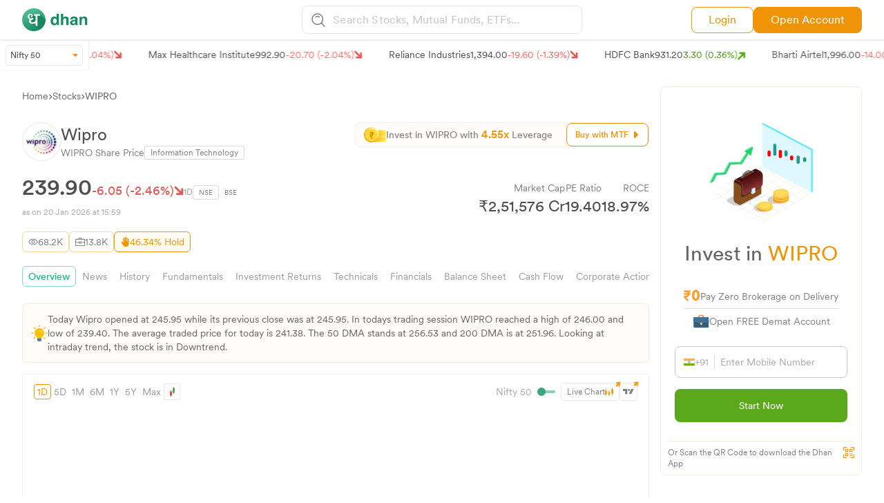

--- FILE ---
content_type: application/javascript; charset=UTF-8
request_url: https://dhan.co/_next/static/chunks/7508-df8b655a3fa13a58.js
body_size: 6794
content:
"use strict";(self.webpackChunk_N_E=self.webpackChunk_N_E||[]).push([[7508],{41503:function(e,t,s){var a=s(11010),r=s(24043),i=s(97582),l=s(85893),n=s(5616),c=s(9526),d=s(51233),x=s(67294),o=s(76620),m=s(69006),f=s(93424),h=(0,x.memo)(function(e){var t,s=e.item,a=e.index,r=e.type,i=s.PPerchange<0,n=(0,x.useMemo)(function(){return"NSE"===r?"https://stock-logos.dhan.co/static-openweb/NSE_Logo.svg":"BSE"===r?"https://stock-logos.dhan.co/static-openweb/BSE_Logo.svg":null},[r]);return(0,l.jsxs)("a",{href:"/indices/".concat(s.Seosym,"-share-price/"),className:"border p-3 rounded-md ".concat(i?"simiRed":"simiGreen"," ").concat(4===a?"hidden lg:block":""),children:[(0,l.jsxs)("div",{className:"relative mb-2",children:[n&&(0,l.jsx)("img",{src:n,alt:s.DispSym,className:"w-6 h-6 rounded-full absolute z-10 bg-white",loading:"lazy",decoding:"async",onError:function(e){e.target.style.display="none"}},s.DispSym),(0,l.jsx)("p",{className:"text-[#4f4f4f] bg-[#dadada] rounded-full w-6 h-6 text-center pt-0.5 text-sm font-CircularBook",children:s.Sym.toString()[0]})]}),(0,l.jsx)("p",{className:"font-CircularRegular text-xs md:text-sm text-[#666666] truncate w-full mb-1",children:s.DispSym}),(0,l.jsxs)("div",{className:"flex gap-1 flex-wrap",children:[(0,l.jsx)("p",{className:"font-CircularRegular text-[#4f4f4f] text-xs md:text-sm",children:(0,f.Y4)(s.Ltp)}),(0,l.jsxs)("div",{className:"font-CircularRegular text-xs md:text-sm flex items-center gap-1 ".concat(i?"text-[#E15858]":"text-[#5CA81D]"),children:["(",(0,f.Y4)(null!==(t=s.PPerchange)&&void 0!==t?t:0),"%)",s.PPerchange>=0?(0,l.jsx)("img",{src:o.Z.Profit.src,alt:"profit",className:"w-3 relative top-[1px]",loading:"lazy"}):(0,l.jsx)("img",{src:o.Z.Loss.src,alt:"loss",className:"w-2.5",loading:"lazy"})]})]})]})});h.displayName="IndexCard";var u=(0,x.memo)(function(e){return e.index,(0,l.jsxs)(n.Z,{sx:{minWidth:120,border:"1px solid #f1f1f1",p:2,borderRadius:"8px",flexShrink:0,bgcolor:"#fff"},children:[(0,l.jsxs)(n.Z,{sx:{position:"relative",mb:1.5,width:24,height:24},children:[(0,l.jsx)(c.Z,{variant:"circular",width:24,height:24,sx:{position:"absolute",top:0,left:0,border:"1px solid #f1f1f1",zIndex:10}}),(0,l.jsx)(c.Z,{variant:"circular",width:24,height:24,sx:{bgcolor:"#dadada"}})]}),(0,l.jsx)(c.Z,{variant:"text",width:"80%",height:16,sx:{mb:.5}}),(0,l.jsxs)(d.Z,{direction:"row",alignItems:"center",spacing:1,children:[(0,l.jsx)(c.Z,{variant:"text",width:30,height:14}),(0,l.jsx)(c.Z,{variant:"text",width:50,height:14})]})]})});u.displayName="SkeletonCard",t.Z=function(e){var t=e.SegArray,s=e.type,n=(0,r._)((0,x.useState)([]),2),c=n[0],d=n[1],f=(0,r._)((0,x.useState)(!0),2),p=f[0],g=f[1],j=(0,x.useRef)(null);function _Indices(){return(_Indices=(0,a._)(function(){var e;return(0,i.Jh)(this,function(s){switch(s.label){case 0:e={headers:{"content-type":"application/json; charset=UTF-8"},body:JSON.stringify({data:{count:5,params:[{field:"Sid",op:"",val:t},{field:"Exch",op:"",val:"IDX"}],fields:["Sym"],pgno:1}}),method:"POST"},s.label=1;case 1:return s.trys.push([1,4,,5]),[4,fetch(m._t,e)];case 2:return[4,s.sent().json()];case 3:return d(s.sent().data),g(!1),[3,5];case 4:return console.log(s.sent()),g(!1),[3,5];case 5:return[2]}})})).apply(this,arguments)}return(0,x.useEffect)(function(){!function(){_Indices.apply(this,arguments)}()},[]),(0,l.jsx)("section",{ref:j,children:(0,l.jsx)("main",{className:"grid grid-cols-2 md:grid-cols-4 lg:grid-cols-5 gap-4",children:p?[1,2,3,4,5].map(function(e,t){return(0,l.jsx)(u,{index:t},t)}):c.length>0?c.map(function(e,t){return(0,l.jsx)(h,{item:e,index:t,type:s},"".concat(e.Sym,"-").concat(t))}):(0,l.jsxs)("div",{className:"h-full col-span-5 flex gap-2.5 p-3 items-center justify-start border-[0.5px] boder-[#F1F1F1] rounded-md",children:[(0,l.jsx)("img",{src:o.Z.No_data2.src,className:"w-6 h-6",alt:"news",loading:"lazy"}),(0,l.jsx)("div",{children:(0,l.jsx)("p",{className:"font-CircularBook text-[#817E7E] lg:text-base text-sm",children:"No data at the moment."})})]})})})}},58666:function(e,t,s){s.d(t,{Z:function(){return CommomComp_SPHistoryComp}});var a=s(11010),r=s(24043),i=s(97582),l=s(85893),n=s(76620),c=s(69006),d=s(93424),x=s(67294),o=s(5152),m=s.n(o),f=s(61730),h=m()(function(){return s.e(5708).then(s.t.bind(s,75708,23))},{loadableGenerated:{webpack:function(){return[75708]}},ssr:!1}),CommomComp_SPHistoryCompChart=function(e){var t=e.cartData,a=e.adata,i=(0,r._)((0,x.useState)(null),2),n=i[0],c=i[1],o=(0,f.Z)("(max-width: 767px)"),m=void 0!==t?a.slice(0,o?5:10).sort(function(e,t){return new Date(e.date)-new Date(t.date)}):[],u=m.map(function(e){return(0,d.X3)(e.date)}),p=m.map(function(e){return e.v}),g=m.map(function(e){return e.tick});return(0,x.useEffect)(function(){s.e(6898).then(s.t.bind(s,78840,23)).then(function(e){return c(e.default)})},[]),(0,l.jsx)("div",{style:{width:"100%",height:"270px"},children:n&&a.length>0?(0,l.jsx)(h,{highcharts:n,options:{chart:{type:"column",height:270,backgroundColor:"transparent"},title:{text:null},xAxis:{categories:u,lineWidth:1,lineColor:"#F1F1F1",tickLength:0,labels:{style:{color:"#817E7E",fontSize:12,fontFamily:"CircularXXSub-regular, sans-serif"}},crosshair:{width:1,color:"#EF9309",dashStyle:"Dash",zIndex:10}},yAxis:[{title:{text:null},gridLineWidth:0,labels:{style:{color:"#4F4F4F",fontSize:"12px",fontFamily:"CircularXXSub-regular, sans-serif"},formatter:function(){var e=this.value;return null==e||isNaN(e)?"0":e>=1e7?(e/1e7).toFixed(2).replace(/\.0$/,"")+" Cr":e>=1e5?(e/1e5).toFixed(2).replace(/\.0$/,"")+" L":e>=1e3?(e/1e3).toFixed(2).replace(/\.0$/,"")+" K":e.toString()}}},{title:{text:null},opposite:!0,gridLineWidth:0,labels:{style:{color:"#4F4F4F",fontSize:"12px",fontFamily:"CircularXXSub-regular, sans-serif"},formatter:function(){var e=this.value;return null==e||isNaN(e)?"0":e>=1e7?(e/1e7).toFixed(2).replace(/\.0$/,"")+" Cr":e>=1e5?(e/1e5).toFixed(2).replace(/\.0$/,"")+" L":e>=1e3?(e/1e3).toFixed(2).replace(/\.0$/,"")+" K":e.toString()}}}],legend:"none",plotOptions:{series:{point:{events:{mouseOver:function(){var e=this.series.chart.xAxis[0].ticks[this.x];e&&e.label&&e.label.element&&e.label.css({color:"#EF9309"})},mouseOut:function(){var e=this.series.chart.xAxis[0].ticks[this.x];e&&e.label&&e.label.element&&e.label.css({color:"#817E7E"})}}}},line:{halo:{size:10,opacity:1},lineWidth:2,states:{hover:{lineWidthPlus:0}}},column:{states:{hover:{enabled:!1},inactive:{opacity:1}},maxPointWidth:25,borderRadius:4}},credits:{enabled:!1},tooltip:{showDelay:500,hideDelay:200,shadow:!1,transparent:!1,borderColor:"#FFD686",borderWidth:1,borderRadius:5,shared:!0,useHTML:!0,formatter:function(){var e=this,t=a.find(function(t){return(0,d.X3)(t.date)===e.points[0].key});if(!t)return[];var s=t.tick,r=t.o,i=t.v,l=(s-r)/r*100;return'\n                <div class="">\n                 <div class="font-CircularRegular text-[#817E7E] text-xs pb-[0.5px]">Change: <span class="'.concat(l>0?"text-[#5CA81D]":"text-[#E15858]",'" >').concat((0,d.Y4)(l),'%</span></div>\n                 <div class="font-CircularRegular text-[#817E7E] text-xs pb-[0.5px]">Open: <span class="text-[#4f4f4f]" >').concat((0,d.Y4)(r),'</span></div>\n                 <div class="font-CircularRegular text-[#817E7E] text-xs pb-[0.5px]">Close: <span class="text-[#4f4f4f]" >').concat((0,d.Y4)(s),'</span></div>\n                 <div class="font-CircularRegular text-[#817E7E] text-xs pb-[0.5px]">Vol: <span class="text-[#4f4f4f]">').concat((0,d.Y4)(i),"</span></div>\n              </div>\n        ")}},series:[{name:"Bar Data",type:"column",data:p,color:"#DDF3FF",yAxis:0},{name:"Line Data",type:"line",data:g,color:"#EF9309",yAxis:1}]}}):null})},CommomComp_SPHistoryComp=function(e){var t=e.scripData,s=e.stockData,o=e.whichModal,m=e.chartHistoryAvail,f=(0,r._)((0,x.useState)(),2),h=f[0],u=f[1];function _Chart(){return(_Chart=(0,a._)(function(){var e,s,a,r,l;return(0,i.Jh)(this,function(i){switch(i.label){case 0:return e=new Date().getTime(),s=new Date(e).toUTCString(),a=new Date(new Date(e-2592e6).toDateString()).getTime(),r=new Date(new Date(e-2592e6).toDateString()).toUTCString(),l={headers:{"content-type":"application/json; charset=UTF-8"},body:JSON.stringify({EXCH:t.exch,SYM:t.sym,SEG:t.seg,INST:t.inst_nm,EXPCODE:t.jexpdt,SEC_ID:t.u_bid,START:parseInt(a/1e3),END:parseInt(e/1e3),START_TIME:r,END_TIME:s,INTERVAL:"D"}),method:"POST"},[4,fetch(c.YU,l)];case 1:return[4,i.sent().json()];case 2:return u(i.sent().data),[2]}})})).apply(this,arguments)}var p=[];if(void 0!==h&&null!==h.Time)for(var g=0;g<h.Time.length;g++)p.push({date:h.Time[g],tick:h.c[g],o:h.o[g],v:h.v[g],h:h.h[g],l:h.l[g]});var j=p.sort(function(e,t){return new Date(t.date)-new Date(e.date)});return(0,x.useEffect)(function(){!function(){_Chart.apply(this,arguments)}()},[t.exch]),(0,l.jsx)(l.Fragment,{children:(0,l.jsxs)("section",{children:[(0,l.jsxs)("div",{className:"flex justify-between items-center gap-2 mb-3.5",children:[(0,l.jsxs)("h2",{id:"History-section",className:"text-[#4f4f4f] font-CircularBook text-lg md:text-xl",children:[s.SYMBOL," Share Price History"]}),"stocks"===o&&(0,l.jsxs)("a",{href:"/stocks/".concat(s.CSM_SEO_SYMBOL,"-historical-price/"),className:"text-[#817e7e] text-xs font-CircularRegular flex items-baseline gap-1 whitespace-nowrap",children:["View Price History ",(0,l.jsx)("img",{src:n.Z.ArrowUpRight.src,alt:"arrow",className:"w-2"})]}),"indices"===o&&void 0!==m&&m&&(0,l.jsxs)("a",{href:"/indices/".concat(s.CSM_SEO_SYMBOL,"-historical-price/"),className:"text-[#817e7e] text-xs font-CircularRegular flex items-baseline gap-1 whitespace-nowrap",children:["View Price History ",(0,l.jsx)("img",{src:n.Z.ArrowUpRight.src,alt:"arrow",className:"w-2"})]})]}),(null==h?void 0:h.Time)&&(0,l.jsxs)(l.Fragment,{children:[(0,l.jsxs)("div",{className:"rounded grid grid-cols-1",children:[void 0!==h&&p.length?(0,l.jsxs)("div",{className:"border-r border-l border-t border-[#f1f1f1] rounded",children:[(0,l.jsxs)("div",{className:"flex gap-3 justify-end px-5 pt-3 pb-2",children:[(0,l.jsxs)("div",{className:"flex gap-1 items-center",children:[(0,l.jsx)("div",{className:"h-2.5 w-2.5 rounded-sm bg-[#EF9309]"}),(0,l.jsx)("p",{className:"font-CircularRegular text-[10px] text-[#817e7e]",children:"Close Price"})]}),(0,l.jsxs)("div",{className:"flex gap-1 items-center",children:[(0,l.jsx)("div",{className:"h-2.5 w-2.5 rounded-sm bg-[#DDF3FF]"}),(0,l.jsx)("p",{className:"font-CircularRegular text-[10px] text-[#817e7e]",children:"Volume"})]})]}),void 0!==h&&0!==p.length?(0,l.jsx)("div",{className:"px-3 pt-3  order-1",children:(0,l.jsx)(CommomComp_SPHistoryCompChart,{cartData:h,adata:j})}):(0,l.jsx)(l.Fragment,{}),(0,l.jsxs)("p",{className:"px-3 my-4 font-CircularRegular text-[#4f4f4f] text-xs md:text-sm order-3 md:order-2",children:[s.SYMBOL," share price in last 10 trading sessions"]})]}):(0,l.jsx)(l.Fragment,{}),void 0!==h&&p.length>0?(0,l.jsx)(l.Fragment,{children:(0,l.jsx)("div",{className:"overflow-x-auto order-2 noscrollbar-x md:order-3",children:(0,l.jsxs)("table",{className:"table table-bod overflow-x-auto table-bod-stk-mrkt table-fixed",children:[(0,l.jsx)("thead",{className:"sticky top-0 !z-10",children:(0,l.jsxs)("tr",{className:"bg-[#FFFBF8] text-[#817e7e] text-right md:text-sm text-xs font-CircularRegular",children:[(0,l.jsx)("th",{className:"!px-4 !py-2.5 w-28 text-left",children:"Day"}),(0,l.jsx)("th",{className:"!px-4 !py-2.5 w-28",children:"Open"}),(0,l.jsx)("th",{className:"!px-4 !py-2.5 w-28",children:"Close"}),(0,l.jsx)("th",{className:"!px-4 !py-2.5 w-28",children:"Change%"}),(0,l.jsx)("th",{className:"!px-4 !py-2.5 w-28",children:"Day High"}),(0,l.jsx)("th",{className:"!px-4 !py-2.5 w-28",children:"Day Low"}),(0,l.jsx)("th",{className:"!px-4 !py-2.5 w-28",children:"Volume"})]})}),(0,l.jsx)("tbody",{children:void 0!==h?(0,l.jsx)(l.Fragment,{children:j.slice(0,10).sort(function(e,t){return new Date(t.date)-new Date(e.date)}).map(function(e,t){var s=(e.tick-e.o)/e.o*100;return(0,l.jsxs)("tr",{className:"font-CircularRegular text-right text-xs md:text-sm text-[#666] relative group",children:[(0,l.jsx)("td",{className:"!px-4 !py-2.5 text-[#4f4f4f] text-left whitespace-nowrap",children:(0,d.X3)(e.date)}),(0,l.jsx)("td",{className:"!px-4 !py-2.5",children:(0,d.Y4)(e.o)}),(0,l.jsx)("td",{className:"!px-4 !py-2.5",children:(0,d.Y4)(e.tick)}),(0,l.jsx)("td",{className:"!px-4 !py-2.5 ".concat(s<0?"text-[#E15858]":"text-[#5CA81D]"),children:(0,l.jsxs)("div",{className:"flex justify-end gap-1",children:[(0,d.Y4)(s),"% ",s<0?(0,l.jsx)("img",{src:n.Z.Loss.src,alt:"Loss",className:"w-2.5 relative top-[1px]"}):(0,l.jsx)("img",{src:n.Z.Profit.src,alt:"profit",className:"w-2.5 relative top-[1px]"})]})}),(0,l.jsx)("td",{className:"!px-4 !py-2.5",children:(0,d.Y4)(e.h)}),(0,l.jsx)("td",{className:"!px-4 !py-2.5",children:(0,d.Y4)(e.l)}),(0,l.jsx)("td",{className:"!px-4 !py-2.5",children:(0,d.YY)(e.v)})]},t)})}):(0,l.jsx)(l.Fragment,{})})]})})}):(0,l.jsx)(l.Fragment,{children:(0,l.jsxs)("div",{className:"flex flex-col justify-center items-center py-10 border border-[#f1f1f1]",children:[(0,l.jsx)("img",{src:n.Z.No_data.src,alt:"No data",className:"w-22 md:w-32"}),(0,l.jsx)("p",{className:"font-CircularRegular text-[#817E7Ecc] mb-3 pt-2 md:text-center text-sm md:text-base",children:"Sorry, No Data Available at this Moment!"})]})})]}),(0,l.jsx)("hr",{className:"my-6 md:mt-8 md:mb-7 border-[#f1f1f1]"})]})]})})}},30795:function(e,t,s){var a=s(85893),r=s(76620),i=s(93424),l=s(67294);t.Z=function(e){var t=e.scripData,s=(0,l.useRef)(100),n=(0,l.useRef)(100);return(0,a.jsx)(a.Fragment,{children:(0,a.jsx)("section",{children:(0,a.jsxs)("main",{className:"grid grid-cols-1 md:grid-cols-2 divide-y md:divide-y-0 md:divide-x divide-[#f1f1f1]",children:[(0,a.jsxs)("div",{className:"pb-4 md:pb-0 md:pr-6",children:[(0,a.jsx)("h3",{className:"text-[#4f4f4f] font-CircularBook text-sm md:text-base mb-3",children:"Markets Today"}),(0,a.jsxs)("div",{className:"grid grid-cols-2 lg:gap-x-12 gap-x-[18px] gap-y-2 mb-4 md:mb-6",children:[(0,a.jsxs)("div",{className:"flex justify-between",children:[(0,a.jsx)("p",{className:"text-[#817E7E] text-xs md:text-sm font-CircularRegular",children:"High"}),(0,a.jsx)("p",{className:"text-[#4f4f4f] text-xs md:text-sm font-CircularRegular",children:void 0!==t?(0,i.Y4)(t.hg):"00.00"})]}),(0,a.jsxs)("div",{className:"flex justify-between",children:[(0,a.jsx)("p",{className:"text-[#817E7E] text-xs md:text-sm font-CircularRegular",children:"Low"}),(0,a.jsx)("p",{className:"text-[#4f4f4f] text-xs md:text-sm font-CircularRegular",children:void 0!==t?(0,i.Y4)(t.lo):"00.00"})]}),(0,a.jsxs)("div",{className:"flex justify-between",children:[(0,a.jsx)("p",{className:"text-[#817E7E] text-xs md:text-sm font-CircularRegular",children:"Open at"}),(0,a.jsx)("p",{className:"text-[#4f4f4f] text-xs md:text-sm font-CircularRegular",children:void 0!==t?(0,i.Y4)(t.op):"00.00"})]}),(0,a.jsxs)("div",{className:"flex justify-between",children:[(0,a.jsx)("p",{className:"text-[#817E7E] text-xs md:text-sm font-CircularRegular",children:"Prev Close"}),(0,a.jsx)("p",{className:"text-[#4f4f4f] text-xs md:text-sm font-CircularRegular",children:void 0!==t?(0,i.Y4)(t.cl):"00.00"})]}),(0,a.jsxs)("div",{className:"flex justify-between",children:[(0,a.jsx)("p",{className:"text-[#817E7E] text-xs md:text-sm font-CircularRegular",children:"Volumes"}),(0,a.jsx)("p",{className:"text-[#4f4f4f] text-xs md:text-sm font-CircularRegular",children:void 0!==t?(0,i.YY)(t.vol):"00.00"})]}),(0,a.jsxs)("div",{className:"flex justify-between",children:[(0,a.jsx)("p",{className:"text-[#817E7E] text-xs md:text-sm font-CircularRegular",children:"Avg Price"}),(0,a.jsx)("p",{className:"text-[#4f4f4f] text-xs md:text-sm font-CircularRegular",children:void 0!==t?(0,i.Y4)(t.atp):"00.00"})]}),(0,a.jsxs)("div",{className:"flex justify-between",children:[(0,a.jsx)("p",{className:"text-[#817E7E] text-xs md:text-sm font-CircularRegular",children:"Lower Circuit"}),(0,a.jsx)("p",{className:"text-[#4f4f4f] text-xs md:text-sm font-CircularRegular",children:void 0!==t?(0,i.Y4)(t.lckt):"00.00"})]}),(0,a.jsxs)("div",{className:"flex justify-between",children:[(0,a.jsx)("p",{className:"text-[#817E7E] text-xs md:text-sm font-CircularRegular",children:"Upper Circuit"}),(0,a.jsx)("p",{className:"text-[#4f4f4f] text-xs md:text-sm font-CircularRegular",children:void 0!==t?(0,i.Y4)(t.uckt):"00.00"})]})]}),(0,a.jsxs)("div",{className:"mb-4 md:mb-6",children:[(0,a.jsx)("h4",{className:"text-xs md:text-sm text-[#666666] font-CircularRegular mb-2",children:"Last Traded Details"}),(0,a.jsxs)("div",{className:"grid grid-cols-2 md:gap-x-12 gap-x-[18px] gap-y-2",children:[(0,a.jsxs)("div",{className:"flex justify-between",children:[(0,a.jsx)("p",{className:"text-[#817E7E] text-xs md:text-sm font-CircularRegular",children:"Quantity"}),(0,a.jsx)("p",{className:"text-[#4f4f4f] text-xs md:text-sm font-CircularRegular",children:void 0!==t?(0,i.YY)(t.l_tr_qt):"00.00"})]}),(0,a.jsxs)("div",{className:"flex justify-between",children:[(0,a.jsx)("p",{className:"text-[#817E7E] text-xs md:text-sm font-CircularRegular",children:"Time"}),(0,a.jsx)("p",{className:"text-[#4f4f4f] text-xs md:text-sm font-CircularRegular",children:void 0!==t?t.ltt.slice(t.ltt.lastIndexOf(" ")):"00:00"})]})]})]}),(0,a.jsxs)("div",{children:[(0,a.jsx)("h4",{className:"text-[#4f4f4f] text-xs lg:text-sm font-CircularBook",children:"Price Movement"}),(0,a.jsx)("div",{className:"pt-8",children:(0,a.jsx)("div",{children:(0,a.jsxs)("div",{className:"flex flex-initial",children:[(0,a.jsx)("div",{className:"bg-[#1850A7] z-0 text-center text-white font-CircularRegular rounded-l-md px-1.5 py-px text-xs low",children:void 0!==t?(0,i.Y4)(t.lo):"00.00"}),(0,a.jsx)("div",{className:"gray_gradient h-[2px] w-full text-center m-auto overflow-visible relative",children:(0,a.jsx)("div",{className:"bg-[#FF7B01] indicator w-fit text-center text-xs text-white font-CircularRegular rounded-sm px-1",ref:s,style:{"--indiwidth":"".concat(s.current.clientWidth,"px"),left:"".concat(void 0!==t?"".concat((0,i.qz)(t.lo,t.Ltp,t.hg),"%"):"0%")},id:"indi_ltp",children:void 0!==t?(0,i.Y4)(t.Ltp):"00.00"})}),(0,a.jsx)("div",{className:"bg-[#1850A7] z-0 text-center text-white font-CircularRegular rounded-r-md px-1.5 py-px text-xs high",children:void 0!==t?(0,i.Y4)(t.hg):"00.00"})]})})}),(0,a.jsxs)("div",{className:"flex justify-between items-center my-3",children:[(0,a.jsxs)("div",{className:"flex gap-1 items-center",children:[(0,a.jsxs)("small",{className:"text-[#E15858] text-xs lg:text-sm font-CircularRegular flex gap-1",children:[(0,a.jsx)("img",{src:r.Z.Loss.src,alt:"Loss",className:"w-2.5"})," ",void 0!==t?0!=t.lo?(0,i.Y4)((parseFloat(t.Ltp).toFixed(2)-parseFloat(t.lo).toFixed(2))/parseFloat(t.lo).toFixed(2)*100):"0.00":"-","%"]}),(0,a.jsx)("small",{className:"text-[#817E7E] text-xs lg:text-sm font-CircularRegular",children:"down side"})]}),(0,a.jsxs)("div",{className:"flex gap-1 items-center",children:[(0,a.jsx)("small",{className:"text-[#817E7E] text-xs lg:text-sm font-CircularRegular",children:"up side"}),(0,a.jsxs)("small",{className:"text-[#5CA81D] text-xs lg:text-sm font-CircularRegular flex gap-1",children:[void 0!==t?"0"!=t.hg?(0,i.Y4)((parseFloat(t.hg).toFixed(2)-parseFloat(t.Ltp).toFixed(2))/parseFloat(t.hg).toFixed(2)*100):"0.00":"-","% ",(0,a.jsx)("img",{src:r.Z.Profit.src,className:"w-2.5",alt:"profit"})]})]})]})]})]}),(0,a.jsxs)("div",{className:"pt-6 md:pt-0 md:pl-6",children:[(0,a.jsx)("h3",{className:"text-[#4f4f4f] font-CircularBook text-sm md:text-base mb-3",children:"Historical Performance"}),(0,a.jsxs)("div",{className:"flex flex-col justify-between md:gap-y-14",children:[(0,a.jsxs)("div",{className:"grid grid-cols-2 lg:gap-x-12 gap-x-[18px] gap-y-2 mb-4 md:mb-10",children:[(0,a.jsxs)("div",{className:"flex justify-between",children:[(0,a.jsx)("p",{className:"text-[#817E7E] text-xs md:text-sm font-CircularRegular",children:"3 M High"}),(0,a.jsx)("p",{className:"text-[#4f4f4f] text-xs md:text-sm font-CircularRegular",children:void 0!==t?(0,i.Y4)(t.h3m):"00.00"})]}),(0,a.jsxs)("div",{className:"flex justify-between",children:[(0,a.jsx)("p",{className:"text-[#817E7E] text-xs md:text-sm font-CircularRegular",children:"3 M Low"}),(0,a.jsx)("p",{className:"text-[#4f4f4f] text-xs md:text-sm font-CircularRegular",children:void 0!==t?(0,i.Y4)(t.l3m):"00.00"})]}),(0,a.jsxs)("div",{className:"flex justify-between",children:[(0,a.jsx)("p",{className:"text-[#817E7E] text-xs md:text-sm font-CircularRegular",children:"1 Yr High"}),(0,a.jsx)("p",{className:"text-[#4f4f4f] text-xs md:text-sm font-CircularRegular",children:void 0!==t?(0,i.Y4)(t.h1y):"00.00"})]}),(0,a.jsxs)("div",{className:"flex justify-between",children:[(0,a.jsx)("p",{className:"text-[#817E7E] text-xs md:text-sm font-CircularRegular",children:"1 Yr Low"}),(0,a.jsx)("p",{className:"text-[#4f4f4f] text-xs md:text-sm font-CircularRegular",children:void 0!==t?(0,i.Y4)(t.l1y):"00.00"})]}),(0,a.jsxs)("div",{className:"flex justify-between",children:[(0,a.jsx)("p",{className:"text-[#817E7E] text-xs md:text-sm font-CircularRegular",children:"3 Yr High"}),(0,a.jsx)("p",{className:"text-[#4f4f4f] text-xs md:text-sm font-CircularRegular",children:void 0!==t?(0,i.Y4)(t.h3y):"00.00"})]}),(0,a.jsxs)("div",{className:"flex justify-between",children:[(0,a.jsx)("p",{className:"text-[#817E7E] text-xs md:text-sm font-CircularRegular",children:"3 Yr Low"}),(0,a.jsx)("p",{className:"text-[#4f4f4f] text-xs md:text-sm font-CircularRegular",children:void 0!==t?(0,i.Y4)(t.l3y):"00.00"})]}),(0,a.jsxs)("div",{className:"flex justify-between",children:[(0,a.jsx)("p",{className:"text-[#817E7E] text-xs md:text-sm font-CircularRegular",children:"5 Yr High"}),(0,a.jsx)("p",{className:"text-[#4f4f4f] text-xs md:text-sm font-CircularRegular",children:void 0!==t?(0,i.Y4)(t.h5y):"00.00"})]}),(0,a.jsxs)("div",{className:"flex justify-between",children:[(0,a.jsx)("p",{className:"text-[#817E7E] text-xs md:text-sm font-CircularRegular",children:"5 Yr Low"}),(0,a.jsx)("p",{className:"text-[#4f4f4f] text-xs md:text-sm font-CircularRegular",children:void 0!==t?(0,i.Y4)(t.l5y):"00.00"})]})]}),(0,a.jsxs)("div",{children:[(0,a.jsx)("h4",{className:"text-[#4f4f4f] text-xs lg:text-sm font-CircularBook",children:"1-Year Performance"}),(0,a.jsx)("div",{className:"pt-8",children:(0,a.jsx)("div",{children:(0,a.jsxs)("div",{className:"flex flex-initial",children:[(0,a.jsx)("div",{className:"bg-[#1850A7] z-0 text-center text-white font-CircularRegular rounded-l-md px-1.5 py-px text-xs low",children:void 0!==t?(0,i.Y4)(t.l1y):"00.00"}),(0,a.jsx)("div",{className:"gray_gradient h-[2px] w-full text-center m-auto overflow-visible relative",children:(0,a.jsx)("div",{className:"bg-[#FF7B01] indicator w-fit text-center text-xs text-white font-CircularRegular rounded-sm px-1",ref:n,style:{"--indiwidth":"".concat(s.current.clientWidth,"px"),left:"".concat(void 0!==t?"".concat((0,i.qz)(t.l1y,t.Ltp,t.h1y),"%"):"0%")},children:void 0!==t?(0,i.Y4)(t.Ltp):"00.00"})}),(0,a.jsx)("div",{className:"bg-[#1850A7] z-0 text-center text-white font-CircularRegular rounded-r-md px-1.5 py-px text-xs high",children:void 0!==t?(0,i.Y4)(t.h1y):"00.00"})]})})}),(0,a.jsxs)("div",{className:"flex justify-between items-center my-3",children:[(0,a.jsxs)("div",{className:"flex gap-1 items-center",children:[(0,a.jsxs)("small",{className:"text-[#E15858] text-xs lg:text-sm font-CircularRegular flex gap-1",id:"ltd_downside",children:[(0,a.jsx)("img",{src:r.Z.Loss.src,alt:"loss",className:"w-2.5"}),void 0!==t?(0,i.Y4)((parseFloat(t.Ltp).toFixed(2)-parseFloat(t.lo).toFixed(2))/parseFloat(t.lo).toFixed(2)*100):"00.00","%"]}),(0,a.jsx)("small",{className:"text-[#817E7E] text-xs lg:text-sm font-CircularRegular",children:"down side"})]}),(0,a.jsxs)("div",{className:"flex gap-1 items-center",children:[(0,a.jsx)("small",{className:"text-[#817E7E] text-xs lg:text-sm font-CircularRegular",children:"up side"}),(0,a.jsxs)("small",{className:"text-[#5CA81D] text-xs lg:text-sm font-CircularRegular flex gap-1",children:[void 0!==t?(0,i.Y4)((parseFloat(t.hg).toFixed(2)-parseFloat(t.Ltp).toFixed(2))/parseFloat(t.hg).toFixed(2)*100):"00.00","% ",(0,a.jsx)("img",{src:r.Z.Profit.src,className:"w-2.5",alt:"profit"})]})]})]})]})]})]})]})})})}},99594:function(e,t,s){var a=s(11010),r=s(24043),i=s(97582),l=s(85893),n=s(5616),c=s(9526),d=s(51233),x=s(67294),o=s(76620),m=s(69006),f=s(93424),GainerCard=function(e){var t,s=e.item,a=e.index,r=s.PPerchange<0;return(0,l.jsxs)("a",{href:"/stocks/".concat(s.Seosym,"-share-price/"),className:"border p-3 rounded-md ".concat(r?"simiRed":"simiGreen"," ").concat(4===a?"hidden lg:block":""),children:[(0,l.jsxs)("div",{className:"relative mb-2",children:[(0,l.jsx)("img",{src:"https://images.dhan.co/symbol/".concat(s.Sym,".png"),className:"w-6 h-6 rounded-full absolute z-10 border border-[#f1f1f1] bg-white",alt:s.DispSym,loading:"lazy",decoding:"async",onError:function(e){e.target.style.display="none"}},s.Sym),(0,l.jsx)("p",{className:"text-[#4f4f4f] bg-[#dadada] rounded-full w-6 h-6 text-center pt-0.5 text-sm font-CircularBook",children:s.Sym.toString()[0]})]}),(0,l.jsx)("p",{className:"font-CircularRegular text-xs md:text-sm text-[#666666] truncate w-full mb-1",children:s.DispSym}),(0,l.jsxs)("div",{className:"flex gap-1",children:[(0,l.jsx)("p",{className:"font-CircularRegular text-[#4f4f4f] text-xs md:text-sm",children:(0,f.Y4)(s.Ltp)}),(0,l.jsxs)("div",{className:"font-CircularRegular text-xs md:text-sm flex items-center gap-1 ".concat(r?"text-[#E15858]":"text-[#5CA81D]"),children:["(",(0,f.Y4)(null!==(t=s.PPerchange)&&void 0!==t?t:0),"%)",s.PPerchange>=0?(0,l.jsx)("img",{src:o.Z.Profit.src,alt:"profit",className:"w-3 relative top-[1px]",loading:"lazy"}):(0,l.jsx)("img",{src:o.Z.Loss.src,alt:"loss",className:"w-2.5",loading:"lazy"})]})]})]})},SkeletonCard=function(e){return e.index,(0,l.jsxs)(n.Z,{sx:{minWidth:120,border:"1px solid #f1f1f1",p:2,borderRadius:"8px",flexShrink:0,bgcolor:"#fff"},children:[(0,l.jsxs)(n.Z,{sx:{position:"relative",mb:1.5,width:24,height:24},children:[(0,l.jsx)(c.Z,{variant:"circular",width:24,height:24,sx:{position:"absolute",top:0,left:0,border:"1px solid #f1f1f1",zIndex:10}}),(0,l.jsx)(c.Z,{variant:"circular",width:24,height:24,sx:{bgcolor:"#dadada"}})]}),(0,l.jsx)(c.Z,{variant:"text",width:"80%",height:16,sx:{mb:.5}}),(0,l.jsxs)(d.Z,{direction:"row",alignItems:"center",spacing:1,children:[(0,l.jsx)(c.Z,{variant:"text",width:30,height:14}),(0,l.jsx)(c.Z,{variant:"text",width:50,height:14})]})]})};t.Z=function(){var e=(0,r._)((0,x.useState)([]),2),t=e[0],s=e[1],n=(0,r._)((0,x.useState)(!0),2),c=n[0],d=n[1],f=(0,x.useRef)(null);function _Gainers(){return(_Gainers=(0,a._)(function(){var e;return(0,i.Jh)(this,function(t){switch(t.label){case 0:e={headers:{"content-type":"application/json; charset=UTF-8"},body:JSON.stringify({data:{sort:"PPerchange",sorder:"desc",count:5,params:[{field:"Exch",op:"",val:"NSE"},{field:"FnoFlag",op:"",val:"1"},{field:"PPerchange",op:"gte",val:"0"},{field:"OgInst",op:"",val:"ES"}],fields:["Sym"]}}),method:"POST"},t.label=1;case 1:return t.trys.push([1,4,,5]),[4,fetch(m._t,e)];case 2:return[4,t.sent().json()];case 3:return s(t.sent().data),d(!1),[3,5];case 4:return console.log(t.sent()),d(!1),[3,5];case 5:return[2]}})})).apply(this,arguments)}return(0,x.useEffect)(function(){!function(){_Gainers.apply(this,arguments)}()},[]),(0,l.jsx)("section",{ref:f,children:(0,l.jsx)("main",{className:"grid grid-cols-2 md:grid-cols-4 lg:grid-cols-5 gap-4",children:c?[1,2,3,4,5].map(function(e,t){return(0,l.jsx)(SkeletonCard,{index:t},t)}):t.length>0?t.map(function(e,t){return(0,l.jsx)(GainerCard,{item:e,index:t},"".concat(e.Sym,"-").concat(t))}):(0,l.jsxs)("div",{className:"h-full col-span-5 flex gap-2.5 p-3 items-center justify-start border-[0.5px] boder-[#F1F1F1] rounded-md",children:[(0,l.jsx)("img",{src:o.Z.No_data2.src,className:"w-6 h-6",alt:"news",loading:"lazy"}),(0,l.jsx)("div",{children:(0,l.jsx)("p",{className:"font-CircularBook text-[#817E7E] lg:text-base text-sm",children:"No data at the moment."})})]})})})}},83606:function(e,t,s){var a=s(11010),r=s(24043),i=s(97582),l=s(85893),n=s(9526),c=s(67294),d=s(76620),x=s(69006),o=s(93424),m=s(41686),IPOCard=function(e){var t=e.item,s="Opening Soon"===t.order_status&&"Y"===t.preopen_flag,a="SME"===t.type,r=t.custom_symbol.toString().replace("-ltd","-ipo");return(0,l.jsxs)("a",{href:"/ipo/".concat(r,"/"),className:"border border-[#f1f1f1] rounded-md p-3",children:[(0,l.jsxs)("div",{className:"flex gap-4 items-center pb-3.5",children:[(0,l.jsx)("img",{src:t.cmpny_logo,className:"rounded-full aspect-square w-9 h-9",alt:t.cmpny_name,loading:"lazy",decoding:"async"}),(0,l.jsxs)("div",{children:[(0,l.jsx)("p",{className:"text-sm md:text-base text-[#666] font-CircularRegular mb-1 truncate w-60",children:t.cmpny_name}),(0,l.jsxs)("div",{className:"flex gap-2",children:[(0,l.jsx)("div",{className:"text-[#794AFF] border border-[#cab7ff] px-1.5 rounded text-[10px] font-CircularRegular",children:t.exchange}),a&&(0,l.jsx)("div",{className:"text-[#0075FF] border border-[#99c8ff] px-1 rounded-sm text-[10px] font-CircularRegular",children:"SME"}),s&&(0,l.jsx)("div",{className:"text-[#EF9309] border border-[#ef930966] px-1 rounded-sm text-[10px] font-CircularRegular",children:"Pre-Open"})]})]})]}),(0,l.jsxs)("div",{className:"flex gap-12 sm:gap-12",children:[(0,l.jsxs)("div",{children:[(0,l.jsx)("p",{className:"text-[#817e7e] text-xs font-CircularRegular",children:"Open-Close"}),(0,l.jsxs)("p",{className:"font-CircularBook text-sm text-[#4f4f4f]",children:[(0,m.FH)(t.start_datetime)," - ",(0,m.FH)(t.end_datetime)]})]}),(0,l.jsxs)("div",{children:[(0,l.jsx)("p",{className:"text-[#817e7e] text-xs font-CircularRegular",children:"Price Range"}),(0,l.jsxs)("p",{className:"font-CircularBook text-sm text-[#4f4f4f]",children:["₹",(0,o.Y4)(t.floor_price)," - ₹",(0,o.Y4)(t.ceiling_price)]})]})]})]})},SkeletonCard=function(){return(0,l.jsxs)("div",{className:"border border-[#f1f1f1] rounded-md p-4",children:[(0,l.jsxs)("div",{className:"flex gap-4 items-center pb-3.5",children:[(0,l.jsx)(n.Z,{variant:"circular",width:36,height:36}),(0,l.jsxs)("div",{children:[(0,l.jsx)(n.Z,{variant:"text",width:150,height:20}),(0,l.jsxs)("div",{className:"flex gap-2 mt-1",children:[(0,l.jsx)(n.Z,{variant:"rounded",width:40,height:16}),(0,l.jsx)(n.Z,{variant:"rounded",width:40,height:16}),(0,l.jsx)(n.Z,{variant:"rounded",width:50,height:16})]})]})]}),(0,l.jsxs)("div",{className:"flex gap-12 sm:gap-12",children:[(0,l.jsxs)("div",{children:[(0,l.jsx)(n.Z,{variant:"text",width:70,height:14}),(0,l.jsx)(n.Z,{variant:"text",width:120,height:18})]}),(0,l.jsxs)("div",{children:[(0,l.jsx)(n.Z,{variant:"text",width:70,height:14}),(0,l.jsx)(n.Z,{variant:"text",width:100,height:18})]})]})]})},NoDataComponent=function(){return(0,l.jsxs)("div",{className:"flex flex-col justify-center items-center gap-2 border border-[#f1f1f1] rounded col-span-3",children:[(0,l.jsx)("img",{src:d.Z.No_data.src,className:"w-2/12 md:w-28",alt:"No Data",loading:"lazy"}),(0,l.jsx)("p",{className:"font-CircularRegular text-[#817E7Ecc] mb-5 pt-2 text-center text-xs md:text-sm lg:text-base",children:"There are no Open IPOs at the moment."})]})};t.Z=function(){var e=(0,r._)((0,c.useState)([]),2),t=e[0],s=e[1],n=(0,r._)((0,c.useState)(!0),2),o=n[0],m=n[1],f=(0,c.useRef)(null);function _fetchIPOData(){return(_fetchIPOData=(0,a._)(function(){var e;return(0,i.Jh)(this,function(t){switch(t.label){case 0:e={source:"O"},t.label=1;case 1:return t.trys.push([1,4,5,6]),[4,fetch(x.be,{headers:{"content-type":"application/json; charset=UTF-8"},body:JSON.stringify(e),method:"POST"})];case 2:return[4,t.sent().json()];case 3:return s(t.sent().data),[3,6];case 4:return console.error(t.sent()),[3,6];case 5:return m(!1),[7];case 6:return[2]}})})).apply(this,arguments)}(0,c.useEffect)(function(){!function(){_fetchIPOData.apply(this,arguments)}()},[]);var h=t&&0!==t.length?t.filter(function(e){return"Open"===e.order_status||"Opening Soon"===e.order_status&&"Y"===e.preopen_flag}).slice(0,3):[];return 0!==h.length||o?(0,l.jsxs)(l.Fragment,{children:[(0,l.jsxs)("div",{className:"flex justify-between items-baseline",children:[(0,l.jsx)("h2",{className:"text-[#4f4f4f] font-CircularBook text-lg md:text-xl mb-3.5",children:"Open IPOs"}),(0,l.jsxs)("a",{href:"/ipo/",className:"text-[#817e7e] text-xs font-CircularRegular flex items-baseline gap-1",children:["View All ",(0,l.jsx)("img",{src:d.Z.ArrowUpRight.src,alt:"arrow",className:"w-2"})]})]}),(0,l.jsx)("section",{ref:f,children:(0,l.jsx)("div",{className:"grid grid-cols-1 md:grid-cols-2 lg:grid-cols-3 gap-4",children:o?[1,2,3].map(function(e,t){return(0,l.jsx)(SkeletonCard,{},t)}):h.length>0?h.map(function(e,t){return(0,l.jsx)(IPOCard,{item:e},"".concat(e.custom_symbol,"-").concat(t))}):(0,l.jsx)(NoDataComponent,{})})})]}):null}},5237:function(e,t,s){var a=s(11010),r=s(12796),i=s(24043),l=s(97582),n=s(85893),c=s(5616),d=s(9526),x=s(51233),o=s(67294),m=s(76620),f=s(69006),h=s(93424),LoserCard=function(e){var t,s,a=e.item,r=e.index,i=a.PPerchange<0;return(0,n.jsxs)("a",{href:"/stocks/".concat(a.Seosym,"-share-price/"),className:"border p-3 rounded-md ".concat(i?"simiRed":"simiGreen"," ").concat(4===r?"hidden lg:block":""),children:[(0,n.jsxs)("div",{className:"relative mb-2",children:[(0,n.jsx)("img",{src:"https://images.dhan.co/symbol/".concat(a.Sym,".png"),className:"w-6 h-6 rounded-full absolute z-10 border border-[#f1f1f1] bg-white",alt:a.DispSym,loading:"lazy",decoding:"async",onError:function(e){e.target.style.display="none"}},a.Sym),(0,n.jsx)("p",{className:"text-[#4f4f4f] bg-[#dadada] rounded-full w-6 h-6 text-center pt-0.5 text-sm font-CircularBook",children:a.Sym.toString()[0]})]}),(0,n.jsx)("p",{className:"font-CircularRegular text-xs md:text-sm text-[#666666] truncate w-full mb-1",children:a.DispSym}),(0,n.jsxs)("div",{className:"flex gap-1",children:[(0,n.jsx)("p",{className:"font-CircularRegular text-[#4f4f4f] text-xs md:text-sm",children:(0,h.Y4)(null!==(t=a.Ltp)&&void 0!==t?t:0)}),(0,n.jsxs)("div",{className:"font-CircularRegular text-xs md:text-sm flex items-center gap-1 ".concat(i?"text-[#E15858]":"text-[#5CA81D]"),children:["(",(0,h.Y4)(null!==(s=a.PPerchange)&&void 0!==s?s:0),"%)",a.PPerchange>=0?(0,n.jsx)("img",{src:m.Z.Profit.src,alt:"profit",className:"w-3 relative top-[1px]",loading:"lazy"}):(0,n.jsx)("img",{src:m.Z.Loss.src,alt:"loss",className:"w-2.5",loading:"lazy"})]})]})]})},SkeletonCard=function(e){return(0,r._)(e),(0,n.jsxs)(c.Z,{sx:{minWidth:120,border:"1px solid #f1f1f1",p:2,borderRadius:"8px",flexShrink:0,bgcolor:"#fff"},children:[(0,n.jsxs)(c.Z,{sx:{position:"relative",mb:1.5,width:24,height:24},children:[(0,n.jsx)(d.Z,{variant:"circular",width:24,height:24,sx:{position:"absolute",top:0,left:0,border:"1px solid #f1f1f1",zIndex:10}}),(0,n.jsx)(d.Z,{variant:"circular",width:24,height:24,sx:{bgcolor:"#dadada"}})]}),(0,n.jsx)(d.Z,{variant:"text",width:"80%",height:16,sx:{mb:.5}}),(0,n.jsxs)(x.Z,{direction:"row",alignItems:"center",spacing:1,children:[(0,n.jsx)(d.Z,{variant:"text",width:30,height:14}),(0,n.jsx)(d.Z,{variant:"text",width:50,height:14})]})]})};t.Z=function(){var e=(0,i._)((0,o.useState)([]),2),t=e[0],s=e[1],r=(0,i._)((0,o.useState)(!0),2),c=r[0],d=r[1],x=(0,o.useRef)(null);function _Gainers(){return(_Gainers=(0,a._)(function(){var e;return(0,l.Jh)(this,function(t){switch(t.label){case 0:e={headers:{"content-type":"application/json; charset=UTF-8"},body:JSON.stringify({data:{sort:"PPerchange",sorder:"asc",count:5,params:[{field:"Exch",op:"",val:"NSE"},{field:"FnoFlag",op:"",val:"1"},{field:"PPerchange",op:"lt",val:"0"},{field:"OgInst",op:"",val:"ES"}],fields:["Sym"]}}),method:"POST"},t.label=1;case 1:return t.trys.push([1,4,,5]),[4,fetch(f._t,e)];case 2:return[4,t.sent().json()];case 3:return s(t.sent().data),d(!1),[3,5];case 4:return t.sent(),d(!1),[3,5];case 5:return[2]}})})).apply(this,arguments)}return(0,o.useEffect)(function(){!function(){_Gainers.apply(this,arguments)}()},[]),(0,n.jsx)("section",{ref:x,children:(0,n.jsx)("main",{className:"grid grid-cols-2 md:grid-cols-4 lg:grid-cols-5 gap-4",children:c?[1,2,3,4,5].map(function(e,t){return(0,n.jsx)(SkeletonCard,{index:t},t)}):t.length>0?t.map(function(e,t){return(0,n.jsx)(LoserCard,{item:e,index:t},"".concat(e.Sym,"-").concat(t))}):(0,n.jsxs)("div",{className:"h-full col-span-5 flex gap-2.5 p-3 items-center justify-start border-[0.5px] boder-[#F1F1F1] rounded-md",children:[(0,n.jsx)("img",{src:m.Z.No_data2.src,className:"w-6 h-6",alt:"news",loading:"lazy"}),(0,n.jsx)("div",{children:(0,n.jsx)("p",{className:"font-CircularBook text-[#817E7E] lg:text-base text-sm",children:"No data at the moment."})})]})})})}}}]);

--- FILE ---
content_type: application/javascript; charset=UTF-8
request_url: https://dhan.co/_next/static/chunks/4b358913.75c87b7f4db5391a.js
body_size: 103513
content:
(self.webpackChunk_N_E=self.webpackChunk_N_E||[]).push([[6898],{78840:function(g){var m;(m="undefined"==typeof window?this:window)._Highcharts=(()=>{"use strict";let g,m,k,w,S;var T,G,$,V,K,q,Z,_,J,Q,tt,te,ti,ts,to,tr,ta,tn,th,td,tc,tp,tg,tu,tf,tm,tx,ty={};ty.d=(g,m)=>{for(var k in m)ty.o(m,k)&&!ty.o(g,k)&&Object.defineProperty(g,k,{enumerable:!0,get:m[k]})},ty.o=(g,m)=>Object.prototype.hasOwnProperty.call(g,m);var tb={};ty.d(tb,{default:()=>dt}),(T=Q||(Q={})).SVG_NS="http://www.w3.org/2000/svg",T.product="Highcharts",T.version="12.4.0",T.win="undefined"!=typeof window?window:{},T.doc=T.win.document,T.svg=!!T.doc?.createElementNS?.(T.SVG_NS,"svg")?.createSVGRect,T.pageLang=T.doc?.documentElement?.closest("[lang]")?.lang,T.userAgent=T.win.navigator?.userAgent||"",T.isChrome=T.win.chrome,T.isFirefox=-1!==T.userAgent.indexOf("Firefox"),T.isMS=/(edge|msie|trident)/i.test(T.userAgent)&&!T.win.opera,T.isSafari=!T.isChrome&&-1!==T.userAgent.indexOf("Safari"),T.isTouchDevice=/(Mobile|Android|Windows Phone)/.test(T.userAgent),T.isWebKit=-1!==T.userAgent.indexOf("AppleWebKit"),T.deg2rad=2*Math.PI/360,T.marginNames=["plotTop","marginRight","marginBottom","plotLeft"],T.noop=function(){},T.supportsPassiveEvents=function(){let g=!1;if(!T.isMS){let m=Object.defineProperty({},"passive",{get:function(){g=!0}});T.win.addEventListener&&T.win.removeEventListener&&(T.win.addEventListener("testPassive",T.noop,m),T.win.removeEventListener("testPassive",T.noop,m))}return g}(),T.charts=[],T.composed=[],T.dateFormats={},T.seriesTypes={},T.symbolSizes={},T.chartCount=0;let tv=Q,{charts:tk,doc:tw,win:tM}=tv;function C(g,m,k,w){let S=m?"Highcharts error":"Highcharts warning";32===g&&(g=`${S}: Deprecated member`);let T=D(g),G=T?`${S} #${g}: www.highcharts.com/errors/${g}/`:g.toString();if(void 0!==w){let g="";T&&(G+="?"),j(w,function(m,k){g+=`
 - ${k}: ${m}`,T&&(G+=encodeURI(k)+"="+encodeURI(m))}),G+=g}U(tv,"displayError",{chart:k,code:g,message:G,params:w},function(){if(m)throw Error(G);tM.console&&-1===C.messages.indexOf(G)&&console.warn(G)}),C.messages.push(G)}function A(g,m){return parseInt(g,m||10)}function P(g){return"string"==typeof g}function L(g){let m=Object.prototype.toString.call(g);return"[object Array]"===m||"[object Array Iterator]"===m}function O(g,m){return!!g&&"object"==typeof g&&(!m||!L(g))}function E(g){return O(g)&&"number"==typeof g.nodeType}function I(g){let m=g?.constructor;return!!(O(g,!0)&&!E(g)&&m?.name&&"Object"!==m.name)}function D(g){return"number"==typeof g&&!isNaN(g)&&g<1/0&&g>-1/0}function B(g){return null!=g}function N(g,m,k){let w,S=P(m)&&!B(k),r=(m,k)=>{B(m)?g.setAttribute(k,m):S?(w=g.getAttribute(k))||"class"!==k||(w=g.getAttribute(k+"Name")):g.removeAttribute(k)};return P(m)?r(k,m):j(m,r),w}function z(g){return L(g)?g:[g]}function R(g,m){let k;for(k in g||(g={}),m)g[k]=m[k];return g}function W(){let g=arguments,m=g.length;for(let k=0;k<m;k++){let m=g[k];if(null!=m)return m}}function H(g,m){R(g.style,m)}function X(g){return Math.pow(10,Math.floor(Math.log(g)/Math.LN10))}function F(g,m){return g>1e14?g:parseFloat(g.toPrecision(m||14))}(C||(C={})).messages=[],Math.easeInOutSine=function(g){return -.5*(Math.cos(Math.PI*g)-1)};let tS=Array.prototype.find?function(g,m){return g.find(m)}:function(g,m){let k,w=g.length;for(k=0;k<w;k++)if(m(g[k],k))return g[k]};function j(g,m,k){for(let w in g)Object.hasOwnProperty.call(g,w)&&m.call(k||g[w],g[w],w,g)}function Y(g,m,k){function s(m,k){let w=g.removeEventListener;w&&w.call(g,m,k,!1)}function o(k){let w,S;g.nodeName&&(m?(w={})[m]=!0:w=k,j(w,function(g,m){if(k[m])for(S=k[m].length;S--;)s(m,k[m][S].fn)}))}let w="function"==typeof g&&g.prototype||g;if(Object.hasOwnProperty.call(w,"hcEvents")){let g=w.hcEvents;if(m){let w=g[m]||[];k?(g[m]=w.filter(function(g){return k!==g.fn}),s(m,k)):(o(g),g[m]=[])}else o(g),delete w.hcEvents}}function U(g,m,k,w){if(k=k||{},tw?.createEvent&&(g.dispatchEvent||g.fireEvent&&g!==tv)){let w=tw.createEvent("Events");w.initEvent(m,!0,!0),k=R(w,k),g.dispatchEvent?g.dispatchEvent(k):g.fireEvent(m,k)}else if(g.hcEvents){k.target||R(k,{preventDefault:function(){k.defaultPrevented=!0},target:g,type:m});let w=[],S=g,T=!1;for(;S.hcEvents;)Object.hasOwnProperty.call(S,"hcEvents")&&S.hcEvents[m]&&(w.length&&(T=!0),w.unshift.apply(w,S.hcEvents[m])),S=Object.getPrototypeOf(S);T&&w.sort((g,m)=>g.order-m.order),w.forEach(m=>{!1===m.fn.call(g,k)&&k.preventDefault()})}w&&!k.defaultPrevented&&w.call(g,k)}let tT=(k=Math.random().toString(36).substring(2,9)+"-",w=0,function(){return"highcharts-"+(g?"":k)+w++});tM.jQuery&&(tM.jQuery.fn.highcharts=function(){let g=[].slice.call(arguments);if(this[0])return g[0]?(new tv[P(g[0])?g.shift():"Chart"](this[0],g[0],g[1]),this):tk[N(this[0],"data-highcharts-chart")]});let tC={addEvent:function(g,m,k,w={}){let S="function"==typeof g&&g.prototype||g;Object.hasOwnProperty.call(S,"hcEvents")||(S.hcEvents={});let T=S.hcEvents;tv.Point&&g instanceof tv.Point&&g.series&&g.series.chart&&(g.series.chart.runTrackerClick=!0);let G=g.addEventListener;G&&G.call(g,m,k,!!tv.supportsPassiveEvents&&{passive:void 0===w.passive?-1!==m.indexOf("touch"):w.passive,capture:!1}),T[m]||(T[m]=[]);let $={fn:k,order:"number"==typeof w.order?w.order:1/0};return T[m].push($),T[m].sort((g,m)=>g.order-m.order),function(){Y(g,m,k)}},arrayMax:function(g){let m=g.length,k=g[0];for(;m--;)g[m]>k&&(k=g[m]);return k},arrayMin:function(g){let m=g.length,k=g[0];for(;m--;)g[m]<k&&(k=g[m]);return k},attr:N,clamp:function(g,m,k){return g>m?g<k?g:k:m},clearTimeout:function(g){B(g)&&clearTimeout(g)},correctFloat:F,createElement:function(g,m,k,w,S){let T=tw.createElement(g);return m&&R(T,m),S&&H(T,{padding:"0",border:"none",margin:"0"}),k&&H(T,k),w&&w.appendChild(T),T},crisp:function(g,m=0,k){let w=m%2/2,S=k?-1:1;return(Math.round(g*S-w)+w)*S},css:H,defined:B,destroyObjectProperties:function(g,m,k){j(g,function(w,S){w!==m&&w?.destroy&&w.destroy(),(w?.destroy||!k)&&delete g[S]})},diffObjects:function(g,m,k,w){let S={};return function t(g,m,S,T){let G=k?m:g;j(g,function(k,$){if(!T&&w&&w.indexOf($)>-1&&m[$]){k=z(k),S[$]=[];for(let g=0;g<Math.max(k.length,m[$].length);g++)m[$][g]&&(void 0===k[g]?S[$][g]=m[$][g]:(S[$][g]={},t(k[g],m[$][g],S[$][g],T+1)))}else O(k,!0)&&!k.nodeType?(S[$]=L(k)?[]:{},t(k,m[$]||{},S[$],T+1),0===Object.keys(S[$]).length&&("colorAxis"!==$||0!==T)&&delete S[$]):(g[$]!==m[$]||$ in g&&!($ in m))&&"__proto__"!==$&&"constructor"!==$&&(S[$]=G[$])})}(g,m,S,0),S},discardElement:function(g){g?.parentElement?.removeChild(g)},erase:function(g,m){let k=g.length;for(;k--;)if(g[k]===m){g.splice(k,1);break}},error:C,extend:R,extendClass:function(g,m){let i=function(){};return i.prototype=new g,R(i.prototype,m),i},find:tS,fireEvent:U,getAlignFactor:(g="")=>({center:.5,right:1,middle:.5,bottom:1})[g]||0,getClosestDistance:function(g,m){let k,w,S,T=!m;return g.forEach(g=>{if(g.length>1)for(S=g.length-1;S>0;S--)(w=g[S]-g[S-1])<0&&!T?(m?.(),m=void 0):w&&(void 0===k||w<k)&&(k=w)}),k},getMagnitude:X,getNestedProperty:function(g,m){let k=g.split(".");for(;k.length&&B(m);){let g=k.shift();if(void 0===g||"__proto__"===g)return;if("this"===g){let g;return O(m)&&(g=m["@this"]),g??m}let w=m[g.replace(/[\\'"]/g,"")];if(!B(w)||"function"==typeof w||"number"==typeof w.nodeType||w===tM)return;m=w}return m},getStyle:function t(g,m,k){let w;if("width"===m){let m=Math.min(g.offsetWidth,g.scrollWidth),k=g.getBoundingClientRect?.().width;return k<m&&k>=m-1&&(m=Math.floor(k)),Math.max(0,m-(t(g,"padding-left",!0)||0)-(t(g,"padding-right",!0)||0))}if("height"===m)return Math.max(0,Math.min(g.offsetHeight,g.scrollHeight)-(t(g,"padding-top",!0)||0)-(t(g,"padding-bottom",!0)||0));let S=tM.getComputedStyle(g,void 0);return S&&(w=S.getPropertyValue(m),W(k,"opacity"!==m)&&(w=A(w))),w},insertItem:function(g,m){let k,w=g.options.index,S=m.length;for(k=g.options.isInternal?S:0;k<S+1;k++)if(!m[k]||D(w)&&w<W(m[k].options.index,m[k]._i)||m[k].options.isInternal){m.splice(k,0,g);break}return k},isArray:L,isClass:I,isDOMElement:E,isFunction:function(g){return"function"==typeof g},isNumber:D,isObject:O,isString:P,merge:function(g,...m){let k,w=[g,...m],S={},r=function(g,m){return"object"!=typeof g&&(g={}),j(m,function(k,w){"__proto__"!==w&&"constructor"!==w&&(!O(k,!0)||I(k)||E(k)?g[w]=m[w]:g[w]=r(g[w]||{},k))}),g};!0===g&&(S=w[1],w=Array.prototype.slice.call(w,2));let T=w.length;for(k=0;k<T;k++)S=r(S,w[k]);return S},normalizeTickInterval:function(g,m,k,w,S){let T,G=g;k=W(k,X(g));let $=g/k;for(!m&&(m=S?[1,1.2,1.5,2,2.5,3,4,5,6,8,10]:[1,2,2.5,5,10],!1===w&&(1===k?m=m.filter(function(g){return g%1==0}):k<=.1&&(m=[1/k]))),T=0;T<m.length&&(G=m[T],(!S||!(G*k>=g))&&(S||!($<=(m[T]+(m[T+1]||m[T]))/2)));T++);return F(G*k,-Math.round(Math.log(.001)/Math.LN10))},objectEach:j,offset:function(g){let m=tw.documentElement,k=g.parentElement||g.parentNode?g.getBoundingClientRect():{top:0,left:0,width:0,height:0};return{top:k.top+(tM.pageYOffset||m.scrollTop)-(m.clientTop||0),left:k.left+(tM.pageXOffset||m.scrollLeft)-(m.clientLeft||0),width:k.width,height:k.height}},pad:function(g,m,k){return Array((m||2)+1-String(g).replace("-","").length).join(k||"0")+g},pick:W,pInt:A,pushUnique:function(g,m){return 0>g.indexOf(m)&&!!g.push(m)},relativeLength:function(g,m,k){return/%$/.test(g)?m*parseFloat(g)/100+(k||0):parseFloat(g)},removeEvent:Y,replaceNested:function(g,...m){let k,w;do for(w of(k=g,m))g=g.replace(w[0],w[1]);while(g!==k);return g},splat:z,stableSort:function(g,m){let k,w,S=g.length;for(w=0;w<S;w++)g[w].safeI=w;for(g.sort(function(g,w){return 0===(k=m(g,w))?g.safeI-w.safeI:k}),w=0;w<S;w++)delete g[w].safeI},syncTimeout:function(g,m,k){return m>0?setTimeout(g,m,k):(g.call(0,k),-1)},timeUnits:{millisecond:1,second:1e3,minute:6e4,hour:36e5,day:864e5,week:6048e5,month:24192e5,year:314496e5},ucfirst:function(g){return P(g)?g.substring(0,1).toUpperCase()+g.substring(1):String(g)},uniqueKey:tT,useSerialIds:function(m){return g=W(m,g)},wrap:function(g,m,k){let w=g[m];g[m]=function(){let g=arguments,m=this;return k.apply(this,[function(){return w.apply(m,arguments.length?arguments:g)}].concat([].slice.call(arguments)))}}},{pageLang:tO,win:tE}=tv,{defined:tI,error:tD,extend:tN,isNumber:tz,isObject:tR,isString:tW,merge:tX,objectEach:tH,pad:tF,splat:tG,timeUnits:tU,ucfirst:t$}=tC,tV=tv.isSafari&&tE.Intl&&!tE.Intl.DateTimeFormat.prototype.formatRange,tl=g=>void 0===g.main,tK=class{constructor(g,m){this.options={timezone:"UTC"},this.variableTimezone=!1,this.Date=tE.Date,this.update(g),this.lang=m}update(g={}){this.dTLCache={},this.options=g=tX(!0,this.options,g);let{timezoneOffset:m,useUTC:k,locale:w}=g;this.Date=g.Date||tE.Date||Date;let S=g.timezone;tI(k)&&(S=k?"UTC":void 0),m&&m%60==0&&(S="Etc/GMT"+(m>0?"+":"")+m/60),this.variableTimezone="UTC"!==S&&S?.indexOf("Etc/GMT")!==0,this.timezone=S,this.lang&&w&&(this.lang.locale=w),["months","shortMonths","weekdays","shortWeekdays"].forEach(g=>{let m=/months/i.test(g),k=/short/.test(g),w={timeZone:"UTC"};w[m?"month":"weekday"]=k?"short":"long",this[g]=(m?[0,1,2,3,4,5,6,7,8,9,10,11]:[3,4,5,6,7,8,9]).map(g=>this.dateFormat(w,(m?31:1)*24*36e5*g))})}toParts(g){let[m,k,w,S,T,G,$]=this.dateTimeFormat({weekday:"narrow",day:"numeric",month:"numeric",year:"numeric",hour:"numeric",minute:"numeric",second:"numeric"},g,"es").split(/(?:, | |\/|:)/g);return[S,w-1,k,T,G,$,Math.floor(Number(g)||0)%1e3,"DLMXJVS".indexOf(m)].map(Number)}dateTimeFormat(g,m,k=this.options.locale||tO){let w=JSON.stringify(g)+k;tW(g)&&(g=this.str2dtf(g));let S=this.dTLCache[w];if(!S){g.timeZone??(g.timeZone=this.timezone);try{S=new Intl.DateTimeFormat(k,g)}catch(m){/Invalid time zone/i.test(m.message)?(tD(34),g.timeZone="UTC",S=new Intl.DateTimeFormat(k,g)):tD(m.message,!1)}}return this.dTLCache[w]=S,S?.format(m)||""}str2dtf(g,m={}){let k={L:{fractionalSecondDigits:3},S:{second:"2-digit"},M:{minute:"numeric"},H:{hour:"2-digit"},k:{hour:"numeric"},E:{weekday:"narrow"},a:{weekday:"short"},A:{weekday:"long"},d:{day:"2-digit"},e:{day:"numeric"},b:{month:"short"},B:{month:"long"},m:{month:"2-digit"},o:{month:"numeric"},y:{year:"2-digit"},Y:{year:"numeric"}};return Object.keys(k).forEach(w=>{-1!==g.indexOf(w)&&tN(m,k[w])}),m}makeTime(g,m,k=1,w=0,S,T,G){let $=this.Date.UTC(g,m,k,w,S||0,T||0,G||0);if("UTC"!==this.timezone){let g=this.getTimezoneOffset($);if($+=g,-1!==[2,3,8,9,10,11].indexOf(m)&&(w<5||w>20)){let m=this.getTimezoneOffset($);g!==m?$+=m-g:g-36e5!==this.getTimezoneOffset($-36e5)||tV||($-=36e5)}}return $}parse(g){if(!tW(g))return g??void 0;let m=(g=g.replace(/\//g,"-").replace(/(GMT|UTC)/,"")).indexOf("Z")>-1||/([+-][0-9]{2}):?[0-9]{2}$/.test(g),k=/^[0-9]{4}-[0-9]{2}(-[0-9]{2}|)$/.test(g);m||k||(g+="Z");let w=Date.parse(g);if(tz(w))return w+(!m||k?this.getTimezoneOffset(w):0)}getTimezoneOffset(g){if("UTC"!==this.timezone){let[m,k,w,S,T=0]=this.dateTimeFormat({timeZoneName:"shortOffset"},g,"en").split(/(GMT|:)/).map(Number),G=-(60*(w+T/60)*6e4);if(tz(G))return G}return 0}dateFormat(g,m,k){let w=this.lang;if(!tI(m)||isNaN(m))return w?.invalidDate||"";if(tW(g=g??"%Y-%m-%d %H:%M:%S")){let k,S=/%\[([a-zA-Z]+)\]/g;for(;k=S.exec(g);)g=g.replace(k[0],this.dateTimeFormat(k[1],m,w?.locale))}if(tW(g)&&-1!==g.indexOf("%")){let k=this,[S,T,G,$,V,K,q,Z]=this.toParts(m),_=w?.weekdays||this.weekdays,J=w?.shortWeekdays||this.shortWeekdays,Q=w?.months||this.months,tt=w?.shortMonths||this.shortMonths;tH(tN({a:J?J[Z]:_[Z].substr(0,3),A:_[Z],d:tF(G),e:tF(G,2," "),w:Z,v:w?.weekFrom??"",b:tt[T],B:Q[T],m:tF(T+1),o:T+1,y:S.toString().substr(2,2),Y:S,H:tF($),k:$,I:tF($%12||12),l:$%12||12,M:tF(V),p:$<12?"AM":"PM",P:$<12?"am":"pm",S:tF(K),L:tF(q,3)},tv.dateFormats),function(w,S){if(tW(g))for(;-1!==g.indexOf("%"+S);)g=g.replace("%"+S,"function"==typeof w?w.call(k,m):w)})}else if(tR(g)){let k=(this.getTimezoneOffset(m)||0)/36e5,w=this.timezone||"Etc/GMT"+(k>=0?"+":"")+k,{prefix:S="",suffix:T=""}=g;g=S+this.dateTimeFormat(tN({timeZone:w},g),m)+T}return k?t$(g):g}resolveDTLFormat(g){return tR(g,!0)?tR(g,!0)&&tl(g)?{main:g}:g:{main:(g=tG(g))[0],from:g[1],to:g[2]}}getDateFormat(g,m,k,w){let S=this.dateFormat("%m-%d %H:%M:%S.%L",m),T="01-01 00:00:00.000",G={millisecond:15,second:12,minute:9,hour:6,day:3},$="millisecond",V=$;for($ in tU){if(g&&g===tU.week&&+this.dateFormat("%w",m)===k&&S.substr(6)===T.substr(6)){$="week";break}if(g&&tU[$]>g){$=V;break}if(G[$]&&S.substr(G[$])!==T.substr(G[$]))break;"week"!==$&&(V=$)}return this.resolveDTLFormat(w[$]).main}},{defined:tq,extend:tZ,timeUnits:t_}=tC,tJ=class extends tK{getTimeTicks(g,m,k,w){let S=this,T=[],G={},{count:$=1,unitRange:V}=g,[K,q,Z,_,J,Q]=S.toParts(m),tt=(m||0)%1e3,te;if(w??(w=1),tq(m)){if(tt=V>=t_.second?0:$*Math.floor(tt/$),V>=t_.second&&(Q=V>=t_.minute?0:$*Math.floor(Q/$)),V>=t_.minute&&(J=V>=t_.hour?0:$*Math.floor(J/$)),V>=t_.hour&&(_=V>=t_.day?0:$*Math.floor(_/$)),V>=t_.day&&(Z=V>=t_.month?1:Math.max(1,$*Math.floor(Z/$))),V>=t_.month&&(q=V>=t_.year?0:$*Math.floor(q/$)),V>=t_.year&&(K-=K%$),V===t_.week){$&&(m=S.makeTime(K,q,Z,_,J,Q,tt));let g=this.dateTimeFormat({timeZone:this.timezone,weekday:"narrow"},m,"es"),k="DLMXJVS".indexOf(g);Z+=-k+w+(k<w?-7:0)}m=S.makeTime(K,q,Z,_,J,Q,tt),S.variableTimezone&&tq(k)&&(te=k-m>4*t_.month||S.getTimezoneOffset(m)!==S.getTimezoneOffset(k));let g=m,ti=1;for(;g<k;)T.push(g),V===t_.year?g=S.makeTime(K+ti*$,0):V===t_.month?g=S.makeTime(K,q+ti*$):te&&(V===t_.day||V===t_.week)?g=S.makeTime(K,q,Z+ti*$*(V===t_.day?1:7)):te&&V===t_.hour&&$>1?g=S.makeTime(K,q,Z,_+ti*$):g+=V*$,ti++;T.push(g),V<=t_.hour&&T.length<1e4&&T.forEach(g=>{g%18e5==0&&"000000000"===S.dateFormat("%H%M%S%L",g)&&(G[g]="day")})}return T.info=tZ(g,{higherRanks:G,totalRange:V*$}),T}},{isTouchDevice:tQ}=tv,{fireEvent:t0,merge:t1}=tC,t2={colors:["#2caffe","#544fc5","#00e272","#fe6a35","#6b8abc","#d568fb","#2ee0ca","#fa4b42","#feb56a","#91e8e1"],symbols:["circle","diamond","square","triangle","triangle-down"],lang:{weekFrom:"week from",chartTitle:"Chart title",locale:void 0,loading:"Loading...",months:void 0,seriesName:"Series {add index 1}",shortMonths:void 0,weekdays:void 0,numericSymbols:["k","M","G","T","P","E"],pieSliceName:"Slice",resetZoom:"Reset zoom",yAxisTitle:"Values",resetZoomTitle:"Reset zoom level 1:1"},global:{buttonTheme:{fill:"#f7f7f7",padding:8,r:2,stroke:"#cccccc","stroke-width":1,style:{color:"#333333",cursor:"pointer",fontSize:"0.8em",fontWeight:"normal"},states:{hover:{fill:"#e6e6e6"},select:{fill:"#e6e9ff",style:{color:"#000000",fontWeight:"bold"}},disabled:{style:{color:"#cccccc"}}}}},time:{Date:void 0,timezone:"UTC",timezoneOffset:0,useUTC:void 0},chart:{alignThresholds:!1,panning:{enabled:!1,type:"x"},styledMode:!1,borderRadius:0,colorCount:10,allowMutatingData:!0,ignoreHiddenSeries:!0,spacing:[10,10,15,10],resetZoomButton:{theme:{},position:{}},reflow:!0,type:"line",zooming:{singleTouch:!1,resetButton:{theme:{zIndex:6},position:{align:"right",x:-10,y:10}}},width:null,height:null,borderColor:"#334eff",backgroundColor:"#ffffff",plotBorderColor:"#cccccc"},title:{style:{color:"#333333",fontWeight:"bold"},text:"Chart title",margin:15,minScale:.67},subtitle:{style:{color:"#666666",fontSize:"0.8em"},text:""},caption:{margin:15,style:{color:"#666666",fontSize:"0.8em"},text:"",align:"left",verticalAlign:"bottom"},plotOptions:{},legend:{enabled:!0,align:"center",alignColumns:!0,className:"highcharts-no-tooltip",events:{},layout:"horizontal",itemMarginBottom:2,itemMarginTop:2,labelFormatter:function(){return this.name},borderColor:"#999999",borderRadius:0,navigation:{style:{fontSize:"0.8em"},activeColor:"#0022ff",inactiveColor:"#cccccc"},itemStyle:{color:"#333333",cursor:"pointer",fontSize:"0.8em",textDecoration:"none",textOverflow:"ellipsis"},itemHoverStyle:{color:"#000000"},itemHiddenStyle:{color:"#666666",textDecoration:"line-through"},shadow:!1,itemCheckboxStyle:{position:"absolute",width:"13px",height:"13px"},squareSymbol:!0,symbolPadding:5,verticalAlign:"bottom",x:0,y:0,title:{style:{color:"#333333",fontSize:"0.8em",fontWeight:"bold"}}},loading:{labelStyle:{fontWeight:"bold",position:"relative",top:"45%"},style:{position:"absolute",backgroundColor:"#ffffff",opacity:.5,textAlign:"center"}},tooltip:{enabled:!0,animation:{duration:300,easing:g=>Math.sqrt(1-Math.pow(g-1,2))},borderRadius:3,dateTimeLabelFormats:{millisecond:"%[AebHMSL]",second:"%[AebHMS]",minute:"%[AebHM]",hour:"%[AebHM]",day:"%[AebY]",week:"%v %[AebY]",month:"%[BY]",year:"%Y"},footerFormat:"",headerShape:"callout",hideDelay:500,padding:8,position:{x:0,y:3},shared:!1,snap:tQ?25:10,headerFormat:'<span style="font-size: 0.8em">{ucfirst point.key}</span><br/>',pointFormat:'<span style="color:{point.color}">●</span> {series.name}: <b>{point.y}</b><br/>',backgroundColor:"#ffffff",borderWidth:void 0,stickOnContact:!1,style:{color:"#333333",cursor:"default",fontSize:"0.8em"},useHTML:!1},credits:{enabled:!0,href:"https://www.highcharts.com?credits",position:{align:"right",x:-10,verticalAlign:"bottom",y:-5},style:{cursor:"pointer",color:"#999999",fontSize:"0.6em"},text:"Highcharts.com"}},t3=new tJ(t2.time,t2.lang),t5={defaultOptions:t2,defaultTime:t3,getOptions:function(){return t2},setOptions:function(g){return t0(tv,"setOptions",{options:g}),t1(!0,t2,g),g.time&&t3.update(t2.time),g.lang&&"locale"in g.lang&&t3.update({locale:g.lang.locale}),g.lang?.chartTitle&&(t2.title={...t2.title,text:g.lang.chartTitle}),t2}},{win:t9}=tv,{isNumber:t4,isString:t8,merge:t7,pInt:et,defined:ee}=tC,tA=(g,m,k)=>`color-mix(in srgb,${g},${m} ${100*k}%)`,tP=g=>t8(g)&&!!g&&"none"!==g;let tL=class tL{static parse(g){return g?new tL(g):tL.None}constructor(g){let m,k,w,S;this.rgba=[NaN,NaN,NaN,NaN],this.input=g;let T=tv.Color;if(T&&T!==tL)return new T(g);if("object"==typeof g&&void 0!==g.stops)this.stops=g.stops.map(g=>new tL(g[1]));else if("string"==typeof g)for(this.input=g=tL.names[g.toLowerCase()]||g,w=tL.parsers.length;w--&&!k;)(m=(S=tL.parsers[w]).regex.exec(g))&&(k=S.parse(m));k&&(this.rgba=k)}get(g){let m=this.input,k=this.rgba;if(this.output)return this.output;if("object"==typeof m&&void 0!==this.stops){let k=t7(m);return k.stops=[].slice.call(k.stops),this.stops.forEach((m,w)=>{k.stops[w]=[k.stops[w][0],m.get(g)]}),k}return k&&t4(k[0])?"rgb"!==g&&(g||1!==k[3])?"a"===g?`${k[3]}`:"rgba("+k.join(",")+")":"rgb("+k[0]+","+k[1]+","+k[2]+")":m}brighten(g){let m=this.rgba;if(this.stops)this.stops.forEach(function(m){m.brighten(g)});else if(t4(g)&&0!==g){if(t4(m[0]))for(let k=0;k<3;k++)m[k]+=et(255*g),m[k]<0&&(m[k]=0),m[k]>255&&(m[k]=255);else tL.useColorMix&&tP(this.input)&&(this.output=tA(this.input,g>0?"white":"black",Math.abs(g)))}return this}setOpacity(g){return this.rgba[3]=g,this}tweenTo(g,m){let k=this.rgba,w=g.rgba;if(!t4(k[0])||!t4(w[0]))return tL.useColorMix&&tP(this.input)&&tP(g.input)&&m<.99?tA(this.input,g.input,m):g.input||"none";let S=1!==w[3]||1!==k[3],r=(g,w)=>g+(k[w]-g)*(1-m),T=w.slice(0,3).map(r).map(Math.round);return S&&T.push(r(w[3],3)),(S?"rgba(":"rgb(")+T.join(",")+")"}};tL.names={white:"#ffffff",black:"#000000"},tL.parsers=[{regex:/rgba\(\s*(\d{1,3})\s*,\s*(\d{1,3})\s*,\s*(\d{1,3})\s*,\s*(\d?(?:\.\d+)?)\s*\)/,parse:function(g){return[et(g[1]),et(g[2]),et(g[3]),parseFloat(g[4],10)]}},{regex:/rgb\(\s*(\d{1,3})\s*,\s*(\d{1,3})\s*,\s*(\d{1,3})\s*\)/,parse:function(g){return[et(g[1]),et(g[2]),et(g[3]),1]}},{regex:/^#([a-f0-9])([a-f0-9])([a-f0-9])([a-f0-9])?$/i,parse:function(g){return[et(g[1]+g[1],16),et(g[2]+g[2],16),et(g[3]+g[3],16),ee(g[4])?et(g[4]+g[4],16)/255:1]}},{regex:/^#([a-f0-9]{2})([a-f0-9]{2})([a-f0-9]{2})([a-f0-9]{2})?$/i,parse:function(g){return[et(g[1],16),et(g[2],16),et(g[3],16),ee(g[4])?et(g[4],16)/255:1]}}],tL.useColorMix=t9.CSS?.supports("color","color-mix(in srgb,red,blue 9%)"),tL.None=new tL("");let{parse:ei}=tL,{win:es}=tv,{isNumber:eo,objectEach:er}=tC;let tB=class tB{constructor(g,m,k){this.pos=NaN,this.options=m,this.elem=g,this.prop=k}dSetter(){let g=this.paths,m=g?.[0],k=g?.[1],w=this.now||0,S=[];if(1!==w&&m&&k){if(m.length===k.length&&w<1)for(let g=0;g<k.length;g++){let T=m[g],G=k[g],$=[];for(let g=0;g<G.length;g++){let m=T[g],k=G[g];eo(m)&&eo(k)&&("A"!==G[0]||4!==g&&5!==g)?$[g]=m+w*(k-m):$[g]=k}S.push($)}else S=k}else S=this.toD||[];this.elem.attr("d",S,void 0,!0)}update(){let g=this.elem,m=this.prop,k=this.now,w=this.options.step;this[m+"Setter"]?this[m+"Setter"]():g.attr?g.element&&g.attr(m,k,null,!0):g.style[m]=k+this.unit,w&&w.call(g,k,this)}run(g,m,k){let w=this,S=w.options,r=function(g){return!r.stopped&&w.step(g)},T=es.requestAnimationFrame||function(g){setTimeout(g,13)},n=function(){for(let g=0;g<tB.timers.length;g++)tB.timers[g]()||tB.timers.splice(g--,1);tB.timers.length&&T(n)};g!==m||this.elem["forceAnimate:"+this.prop]?(this.startTime=+new Date,this.start=g,this.end=m,this.unit=k,this.now=this.start,this.pos=0,r.elem=this.elem,r.prop=this.prop,r()&&1===tB.timers.push(r)&&T(n)):(delete S.curAnim[this.prop],S.complete&&0===Object.keys(S.curAnim).length&&S.complete.call(this.elem))}step(g){let m,k,w=+new Date,S=this.options,T=this.elem,G=S.complete,$=S.duration,V=S.curAnim;return T.attr&&!T.element?m=!1:g||w>=$+this.startTime?(this.now=this.end,this.pos=1,this.update(),V[this.prop]=!0,k=!0,er(V,function(g){!0!==g&&(k=!1)}),k&&G&&G.call(T),m=!1):(this.pos=S.easing((w-this.startTime)/$),this.now=this.start+(this.end-this.start)*this.pos,this.update(),m=!0),m}initPath(g,m,k){let w=g.startX,S=g.endX,T=k.slice(),G=g.isArea,$=G?2:1,V=m&&k.length>m.length&&k.hasStackedCliffs,K,q,Z,_,J=m?.slice();if(!J||V)return[T,T];function u(g,m){for(;g.length<q;){let k=g[0],w=m[q-g.length];if(w&&"M"===k[0]&&("C"===w[0]?g[0]=["C",k[1],k[2],k[1],k[2],k[1],k[2]]:g[0]=["L",k[1],k[2]]),g.unshift(k),G){let m=g.pop();g.push(g[g.length-1],m)}}}function f(g){for(;g.length<q;){let m=g[Math.floor(g.length/$)-1].slice();if("C"===m[0]&&(m[1]=m[5],m[2]=m[6]),G){let k=g[Math.floor(g.length/$)].slice();g.splice(g.length/2,0,m,k)}else g.push(m)}}if(w&&S&&S.length){for(Z=0;Z<w.length;Z++)if(w[Z]===S[0]){K=Z;break}else if(w[0]===S[S.length-w.length+Z]){K=Z,_=!0;break}else if(w[w.length-1]===S[S.length-w.length+Z]){K=w.length-Z;break}void 0===K&&(J=[])}return J.length&&eo(K)&&(q=T.length+K*$,_?(u(J,T),f(T)):(u(T,J),f(J))),[J,T]}fillSetter(){tB.prototype.strokeSetter.apply(this,arguments)}strokeSetter(){this.elem.attr(this.prop,ei(this.start).tweenTo(ei(this.end),this.pos),void 0,!0)}};tB.timers=[];let{defined:ea,getStyle:en,isArray:eh,isNumber:ep,isObject:eg,merge:eu,objectEach:ef,pick:em}=tC;function tj(g){return eg(g)?eu({duration:500,defer:0},g):{duration:500*!!g,defer:0}}function tY(g,m){let k=tB.timers.length;for(;k--;)tB.timers[k].elem!==g||m&&m!==tB.timers[k].prop||(tB.timers[k].stopped=!0)}let ex={animate:function(g,m,k){let w,S="",T,G,$;eg(k)||($=arguments,k={duration:$[2],easing:$[3],complete:$[4]}),ep(k.duration)||(k.duration=400),k.easing="function"==typeof k.easing?k.easing:Math[k.easing]||Math.easeInOutSine,k.curAnim=eu(m),ef(m,function($,V){tY(g,V),G=new tB(g,k,V),T=void 0,"d"===V&&eh(m.d)?(G.paths=G.initPath(g,g.pathArray,m.d),G.toD=m.d,w=0,T=1):g.attr?w=g.attr(V):(w=parseFloat(en(g,V))||0,"opacity"!==V&&(S="px")),T||(T=$),"string"==typeof T&&T.match("px")&&(T=T.replace(/px/g,"")),G.run(w,T,S)})},animObject:tj,getDeferredAnimation:function(g,m,k){let w=tj(m),S=k?[k]:g.series,T=0,G=0;return S.forEach(g=>{let k=tj(g.options.animation);T=eg(m)&&ea(m.defer)?w.defer:Math.max(T,k.duration+k.defer),G=Math.min(w.duration,k.duration)}),g.renderer.forExport&&(T=0),{defer:Math.max(0,T-G),duration:Math.min(T,G)}},setAnimation:function(g,m){m.renderer.globalAnimation=em(g,m.options.chart.animation,!0)},stop:tY},{SVG_NS:ey,win:eb}=tv,{attr:ev,createElement:ek,css:ew,error:eM,isFunction:eS,isString:eT,objectEach:eC,splat:eA}=tC,{trustedTypes:eP}=eb,eL=eP&&eS(eP.createPolicy)&&eP.createPolicy("highcharts",{createHTML:g=>g}),eO=eL?eL.createHTML(""):"";let t6=class t6{static filterUserAttributes(g){return eC(g,(m,k)=>{let w=!0;-1===t6.allowedAttributes.indexOf(k)&&(w=!1),-1!==["background","dynsrc","href","lowsrc","src"].indexOf(k)&&(w=eT(m)&&t6.allowedReferences.some(g=>0===m.indexOf(g))),w||(eM(33,!1,void 0,{"Invalid attribute in config":`${k}`}),delete g[k]),eT(m)&&g[k]&&(g[k]=m.replace(/</g,"&lt;"))}),g}static parseStyle(g){return g.split(";").reduce((g,m)=>{let k=m.split(":").map(g=>g.trim()),w=k.shift();return w&&k.length&&(g[w.replace(/-([a-z])/g,g=>g[1].toUpperCase())]=k.join(":")),g},{})}static setElementHTML(g,m){g.innerHTML=t6.emptyHTML,m&&new t6(m).addToDOM(g)}constructor(g){this.nodes="string"==typeof g?this.parseMarkup(g):g}addToDOM(g){return function t(g,m){let k;return eA(g).forEach(function(g){let w,S=g.tagName,T=g.textContent?tv.doc.createTextNode(g.textContent):void 0,G=t6.bypassHTMLFiltering;if(S){if("#text"===S)w=T;else if(-1!==t6.allowedTags.indexOf(S)||G){let k="svg"===S?ey:m.namespaceURI||ey,$=tv.doc.createElementNS(k,S),V=g.attributes||{};eC(g,function(g,m){"tagName"!==m&&"attributes"!==m&&"children"!==m&&"style"!==m&&"textContent"!==m&&(V[m]=g)}),ev($,G?V:t6.filterUserAttributes(V)),g.style&&ew($,g.style),T&&$.appendChild(T),t(g.children||[],$),w=$}else eM(33,!1,void 0,{"Invalid tagName in config":S})}w&&m.appendChild(w),k=w}),k}(this.nodes,g)}parseMarkup(g){let m,k=[];g=g.trim().replace(/ style=(["'])/g," data-style=$1");try{m=new DOMParser().parseFromString(eL?eL.createHTML(g):g,"text/html")}catch{}if(!m){let k=ek("div");k.innerHTML=g,m={body:k}}let s=(g,m)=>{let k=g.nodeName.toLowerCase(),w={tagName:k};"#text"===k&&(w.textContent=g.textContent||"");let S=g.attributes;if(S){let g={};[].forEach.call(S,m=>{"data-style"===m.name?w.style=t6.parseStyle(m.value):g[m.name]=m.value}),w.attributes=g}if(g.childNodes.length){let m=[];[].forEach.call(g.childNodes,g=>{s(g,m)}),m.length&&(w.children=m)}m.push(w)};return[].forEach.call(m.body.childNodes,g=>s(g,k)),k}};t6.allowedAttributes=["alt","aria-controls","aria-describedby","aria-expanded","aria-haspopup","aria-hidden","aria-label","aria-labelledby","aria-live","aria-pressed","aria-readonly","aria-roledescription","aria-selected","class","clip-path","color","colspan","cx","cy","d","disabled","dx","dy","fill","filterUnits","flood-color","flood-opacity","height","href","id","in","in2","markerHeight","markerWidth","offset","opacity","operator","orient","padding","paddingLeft","paddingRight","patternUnits","r","radius","refX","refY","result","role","rowspan","scope","slope","src","startOffset","stdDeviation","stroke-linecap","stroke-width","stroke","style","summary","tabindex","tableValues","target","text-align","text-anchor","textAnchor","textLength","title","type","valign","width","x","x1","x2","xlink:href","y","y1","y2","zIndex"],t6.allowedReferences=["https://","http://","mailto:","/","../","./","#"],t6.allowedTags=["#text","a","abbr","b","br","button","caption","circle","clipPath","code","dd","defs","div","dl","dt","em","feComponentTransfer","feComposite","feDropShadow","feFlood","feFuncA","feFuncB","feFuncG","feFuncR","feGaussianBlur","feMerge","feMergeNode","feMorphology","feOffset","filter","h1","h2","h3","h4","h5","h6","hr","i","img","li","linearGradient","marker","ol","p","path","pattern","pre","rect","small","span","stop","strong","style","sub","sup","svg","table","tbody","td","text","textPath","th","thead","title","tr","tspan","u","ul"],t6.emptyHTML=eO,t6.bypassHTMLFiltering=!1;let{defaultOptions:eE,defaultTime:eI}=t5,{pageLang:eB}=tv,{extend:eD,getNestedProperty:eN,isArray:ez,isNumber:eR,isObject:eW,isString:eX,pick:eH,ucfirst:eF}=tC,eY={add:(g,m)=>g+m,divide:(g,m)=>0!==m?g/m:"",eq:(g,m)=>g==m,each:function(g){let m=arguments[arguments.length-1];return!!ez(g)&&g.map((k,w)=>ed(m.body,eD(eW(k)?k:{"@this":k},{"@index":w,"@first":0===w,"@last":w===g.length-1}))).join("")},ge:(g,m)=>g>=m,gt:(g,m)=>g>m,if:g=>!!g,le:(g,m)=>g<=m,lt:(g,m)=>g<m,multiply:(g,m)=>g*m,ne:(g,m)=>g!=m,subtract:(g,m)=>g-m,ucfirst:eF,unless:g=>!g},eG={},el=g=>/^["'].+["']$/.test(g);function ed(g="",m,k){let w=/\{([a-zA-Z\u00C0-\u017F\d:\.,;\-\/<>\[\]%_@+"'’= #\(\)]+)\}/g,S=/\(([a-zA-Z\u00C0-\u017F\d:\.,;\-\/<>\[\]%_@+"'= ]+)\)/g,T=[],G=/f$/,$=/\.(\d)/,V=k?.options?.lang||eE.lang,K=k?.time||eI,q=k?.numberFormatter||ec.bind(k),c=(g="")=>{let k;return"true"===g||"false"!==g&&((k=Number(g)).toString()===g?k:el(g)?g.slice(1,-1):eN(g,m))},Z,_,J=0,Q;for(;null!==(Z=w.exec(g));){let k=Z,w=S.exec(Z[1]);w&&(Z=w,Q=!0),_?.isBlock||(_={ctx:m,expression:Z[1],find:Z[0],isBlock:"#"===Z[1].charAt(0),start:Z.index,startInner:Z.index+Z[0].length,length:Z[0].length});let G=(_.isBlock?k:Z)[1].split(" ")[0].replace("#","");eY[G]&&(_.isBlock&&G===_.fn&&J++,_.fn||(_.fn=G));let $="else"===Z[1];if(_.isBlock&&_.fn&&(Z[1]===`/${_.fn}`||$)){if(J)!$&&J--;else{let m=_.startInner,k=g.substr(m,Z.index-m);void 0===_.body?(_.body=k,_.startInner=Z.index+Z[0].length):_.elseBody=k,_.find+=k+Z[0],$||(T.push(_),_=void 0)}}else _.isBlock||T.push(_);if(w&&!_?.isBlock)break}return T.forEach(w=>{let T,Z,{body:_,elseBody:J,expression:Q,fn:tt}=w;if(tt){let g=[w],S=[],G=Q.length,$=0,V;for(Z=0;Z<=G;Z++){let g=Q.charAt(Z);V||'"'!==g&&"'"!==g?V===g&&(V=""):V=g,V||" "!==g&&Z!==G||(S.push(Q.substr($,Z-$)),$=Z+1)}for(Z=eY[tt].length;Z--;)g.unshift(c(S[Z+1]));T=eY[tt].apply(m,g),w.isBlock&&"boolean"==typeof T&&(T=ed(T?_:J,m,k))}else{let g=el(Q)?[Q]:Q.split(":"),m=(T=c(g.shift()||""))%1!=0;if("number"==typeof T&&(g.length||m)){let k=g.join(":");if(G.test(k)||m){let g=parseInt((k.match($)||["","-1"])[1],10);null!==T&&(T=q(T,g,V.decimalPoint,k.indexOf(",")>-1?V.thousandsSep:""))}else T=K.dateFormat(k,T)}S.lastIndex=0,S.test(w.find)&&eX(T)&&(T=`"${T}"`)}g=g.replace(w.find,eH(T,""))}),Q?ed(g,m,k):g}function ec(g,m,k,w){m*=1;let S,T,[G,$]=(g=+g||0).toString().split("e").map(Number),V=this?.options?.lang||eE.lang,K=(g.toString().split(".")[1]||"").split("e")[0].length,q=m,Z={};k??(k=V.decimalPoint),w??(w=V.thousandsSep),-1===m?m=Math.min(K,20):eR(m)?m&&$<0&&((T=m+$)>=0?(G=+G.toExponential(T).split("e")[0],m=T):(G=Math.floor(G),g=m<20?+(G*Math.pow(10,$)).toFixed(m):0,$=0)):m=2,$&&(m??(m=2),g=G),eR(m)&&m>=0&&(Z.minimumFractionDigits=m,Z.maximumFractionDigits=m),""===w&&(Z.useGrouping=!1);let _=w||k,J=_?"en":this?.locale||V.locale||eB,Q=JSON.stringify(Z)+J;return S=(eG[Q]??(eG[Q]=new Intl.NumberFormat(J,Z))).format(g),_&&(S=S.replace(/([,\.])/g,"_$1").replace(/_\,/g,w??",").replace("_.",k??".")),(m||0!=+S)&&(!($<0)||q)||(S="0"),$&&0!=+S&&(S+="e"+($<0?"":"+")+$),S}let ej={dateFormat:function(g,m,k){return eI.dateFormat(g,m,k)},format:ed,helpers:eY,numberFormat:ec};(G=tt||(tt={})).rendererTypes={},G.getRendererType=function(g=S){return G.rendererTypes[g]||G.rendererTypes[S]},G.registerRendererType=function(g,m,k){G.rendererTypes[g]=m,(!S||k)&&(S=g,tv.Renderer=m)};let eU=tt,{clamp:e$,pick:eV,pushUnique:eq,stableSort:eZ}=tC;(te||(te={})).distribute=function t(g,m,k){let w=g,S=w.reducedLen||m,a=(g,m)=>g.target-m.target,T=[],G=g.length,$=[],V=T.push,K,q,Z,_=!0,J,Q,tt=0,te;for(K=G;K--;)tt+=g[K].size;if(tt>S){for(eZ(g,(g,m)=>(m.rank||0)-(g.rank||0)),Z=(te=g[0].rank===g[g.length-1].rank)?G/2:-1,q=te?Z:G-1;Z&&tt>S;)J=g[K=Math.floor(q)],eq($,K)&&(tt-=J.size),q+=Z,te&&q>=g.length&&(Z/=2,q=Z);$.sort((g,m)=>m-g).forEach(m=>V.apply(T,g.splice(m,1)))}for(eZ(g,a),g=g.map(g=>({size:g.size,targets:[g.target],align:eV(g.align,.5)}));_;){for(K=g.length;K--;)J=g[K],Q=(Math.min.apply(0,J.targets)+Math.max.apply(0,J.targets))/2,J.pos=e$(Q-J.size*J.align,0,m-J.size);for(K=g.length,_=!1;K--;)K>0&&g[K-1].pos+g[K-1].size>g[K].pos&&(g[K-1].size+=g[K].size,g[K-1].targets=g[K-1].targets.concat(g[K].targets),g[K-1].align=.5,g[K-1].pos+g[K-1].size>m&&(g[K-1].pos=m-g[K-1].size),g.splice(K,1),_=!0)}return V.apply(w,T),K=0,g.some(g=>{let S=0;return(g.targets||[]).some(()=>(w[K].pos=g.pos+S,void 0!==k&&Math.abs(w[K].pos-w[K].target)>k)?(w.slice(0,K+1).forEach(g=>delete g.pos),w.reducedLen=(w.reducedLen||m)-.1*m,w.reducedLen>.1*m&&t(w,m,k),!0):(S+=w[K].size,K++,!1))}),eZ(w,a),w};let e_=te,{animate:eJ,animObject:eQ,stop:e0}=ex,{deg2rad:e1,doc:e2,svg:e3,SVG_NS:e5,win:e6,isFirefox:e4}=tv,{addEvent:e8,attr:e7,createElement:is,crisp:io,css:ir,defined:ia,erase:ih,extend:il,fireEvent:id,getAlignFactor:ic,isArray:ip,isFunction:ig,isNumber:im,isObject:ix,isString:iy,merge:ib,objectEach:iv,pick:ik,pInt:iw,pushUnique:iM,replaceNested:iS,syncTimeout:iT,uniqueKey:iC}=tC;let eK=class eK{_defaultGetter(g){let m=ik(this[g+"Value"],this[g],this.element?this.element.getAttribute(g):null,0);return/^-?[\d\.]+$/.test(m)&&(m=parseFloat(m)),m}_defaultSetter(g,m,k){k.setAttribute(m,g)}add(g){let m,k=this.renderer,w=this.element;return g&&(this.parentGroup=g),void 0!==this.textStr&&"text"===this.element.nodeName&&k.buildText(this),this.added=!0,(!g||g.handleZ||this.zIndex)&&(m=this.zIndexSetter()),m||(g?g.element:k.box).appendChild(w),this.onAdd&&this.onAdd(),this}addClass(g,m){let k=m?"":this.attr("class")||"";return(g=(g||"").split(/ /g).reduce(function(g,m){return -1===k.indexOf(m)&&g.push(m),g},k?[k]:[]).join(" "))!==k&&this.attr("class",g),this}afterSetters(){this.doTransform&&(this.updateTransform(),this.doTransform=!1)}align(g,m,k,w=!0){let S=this.renderer,T=S.alignedObjects,G=!!g;g?(this.alignOptions=g,this.alignByTranslate=m,this.alignTo=k):(g=this.alignOptions||{},m=this.alignByTranslate,k=this.alignTo);let $=!k||iy(k)?k||"renderer":void 0;$&&(G&&iM(T,this),k=void 0);let V=ik(k,S[$],S),K=(V.x||0)+(g.x||0)+((V.width||0)-(g.width||0))*ic(g.align),q=(V.y||0)+(g.y||0)+((V.height||0)-(g.height||0))*ic(g.verticalAlign),Z={"text-align":g?.align};return Z[m?"translateX":"x"]=Math.round(K),Z[m?"translateY":"y"]=Math.round(q),w&&(this[this.placed?"animate":"attr"](Z),this.placed=!0),this.alignAttr=Z,this}alignSetter(g){let m={left:"start",center:"middle",right:"end"};m[g]&&(this.alignValue=g,this.element.setAttribute("text-anchor",m[g]))}animate(g,m,k){let w=eQ(ik(m,this.renderer.globalAnimation,!0)),S=w.defer;return e2.hidden&&(w.duration=0),0!==w.duration?(k&&(w.complete=k),iT(()=>{this.element&&eJ(this,g,w)},S)):(this.attr(g,void 0,k||w.complete),iv(g,function(g,m){w.step&&w.step.call(this,g,{prop:m,pos:1,elem:this})},this)),this}applyTextOutline(g){let m=this.element;-1!==g.indexOf("contrast")&&(g=g.replace(/contrast/g,this.renderer.getContrast(m.style.fill)));let k=g.indexOf(" "),w=g.substring(k+1),S=g.substring(0,k);if(S&&"none"!==S&&tv.svg){this.fakeTS=!0,S=S.replace(/(^[\d\.]+)(.*?)$/g,function(g,m,k){return 2*Number(m)+k}),this.removeTextOutline();let g=e2.createElementNS(e5,"tspan");e7(g,{class:"highcharts-text-outline",fill:w,stroke:w,"stroke-width":S,"stroke-linejoin":"round"});let k=m.querySelector("textPath")||m;[].forEach.call(k.childNodes,m=>{let k=m.cloneNode(!0);k.removeAttribute&&["fill","stroke","stroke-width","stroke"].forEach(g=>k.removeAttribute(g)),g.appendChild(k)});let T=0;[].forEach.call(k.querySelectorAll("text tspan"),g=>{T+=Number(g.getAttribute("dy"))});let G=e2.createElementNS(e5,"tspan");G.textContent="​",e7(G,{x:Number(m.getAttribute("x")),dy:-T}),g.appendChild(G),k.insertBefore(g,k.firstChild)}}attr(g,m,k,w){let{element:S}=this,T=eK.symbolCustomAttribs,G,$,V=this,K;return"string"==typeof g&&void 0!==m&&(G=g,(g={})[G]=m),"string"==typeof g?V=(this[g+"Getter"]||this._defaultGetter).call(this,g,S):(iv(g,function(m,k){K=!1,w||e0(this,k),this.symbolName&&-1!==T.indexOf(k)&&($||(this.symbolAttr(g),$=!0),K=!0),this.rotation&&("x"===k||"y"===k)&&(this.doTransform=!0),K||(this[k+"Setter"]||this._defaultSetter).call(this,m,k,S)},this),this.afterSetters()),k&&k.call(this),V}clip(g){if(g&&!g.clipPath){let m=iC()+"-",k=this.renderer.createElement("clipPath").attr({id:m}).add(this.renderer.defs);il(g,{clipPath:k,id:m,count:0}),g.add(k)}return this.attr("clip-path",g?`url(${this.renderer.url}#${g.id})`:"none")}crisp(g,m){m=Math.round(m||g.strokeWidth||0);let k=g.x||this.x||0,w=g.y||this.y||0,S=(g.width||this.width||0)+k,T=(g.height||this.height||0)+w,G=io(k,m),$=io(w,m);return il(g,{x:G,y:$,width:io(S,m)-G,height:io(T,m)-$}),ia(g.strokeWidth)&&(g.strokeWidth=m),g}complexColor(g,m,k){let w=this.renderer,S,T,G,$,V,K,q,Z,_,J,Q=[],tt;id(this.renderer,"complexColor",{args:arguments},function(){if(g.radialGradient?T="radialGradient":g.linearGradient&&(T="linearGradient"),T){if(G=g[T],V=w.gradients,K=g.stops,_=k.radialReference,ip(G)&&(g[T]=G={x1:G[0],y1:G[1],x2:G[2],y2:G[3],gradientUnits:"userSpaceOnUse"}),"radialGradient"===T&&_&&!ia(G.gradientUnits)&&($=G,G=ib(G,w.getRadialAttr(_,$),{gradientUnits:"userSpaceOnUse"})),iv(G,function(g,m){"id"!==m&&Q.push(m,g)}),iv(K,function(g){Q.push(g)}),V[Q=Q.join(",")])J=V[Q].attr("id");else{G.id=J=iC();let g=V[Q]=w.createElement(T).attr(G).add(w.defs);g.radAttr=$,g.stops=[],K.forEach(function(m){0===m[1].indexOf("rgba")?(q=(S=tL.parse(m[1])).get("rgb"),Z=S.get("a")):(q=m[1],Z=1);let k=w.createElement("stop").attr({offset:m[0],"stop-color":q,"stop-opacity":Z}).add(g);g.stops.push(k)})}tt="url("+w.url+"#"+J+")",k.setAttribute(m,tt),k.gradient=Q,g.toString=function(){return tt}}})}css(g){let m=this.styles,k={},w=this.element,S,T=!m;if(m&&iv(g,function(g,w){m&&m[w]!==g&&(k[w]=g,T=!0)}),T){m&&(g=il(m,k)),null===g.width||"auto"===g.width?delete this.textWidth:"text"===w.nodeName.toLowerCase()&&g.width&&(S=this.textWidth=iw(g.width)),il(this.styles,g),S&&!e3&&this.renderer.forExport&&delete g.width;let T=e4&&g.fontSize||null;T&&(im(T)||/^\d+$/.test(T))&&(g.fontSize+="px");let G=ib(g);w.namespaceURI===this.SVG_NS&&(["textOutline","textOverflow","whiteSpace","width"].forEach(g=>G&&delete G[g]),G.color&&(G.fill=G.color,delete G.color)),ir(w,G)}return this.added&&("text"===this.element.nodeName&&this.renderer.buildText(this),g.textOutline&&this.applyTextOutline(g.textOutline)),this}dashstyleSetter(g){let m,k=this["stroke-width"];if("inherit"===k&&(k=1),g){let w=(g=g.toLowerCase()).replace("shortdashdotdot","3,1,1,1,1,1,").replace("shortdashdot","3,1,1,1").replace("shortdot","1,1,").replace("shortdash","3,1,").replace("longdash","8,3,").replace(/dot/g,"1,3,").replace("dash","4,3,").replace(/,$/,"").split(",");for(m=w.length;m--;)w[m]=""+iw(w[m])*ik(k,NaN);g=w.join(",").replace(/NaN/g,"none"),this.element.setAttribute("stroke-dasharray",g)}}destroy(){let g=this,m=g.element||{},k=g.renderer,w=m.ownerSVGElement,S="SPAN"===m.nodeName&&g.parentGroup||void 0,T,G;if(m.onclick=m.onmouseout=m.onmouseover=m.onmousemove=m.point=null,e0(g),g.clipPath&&w){let m=g.clipPath;[].forEach.call(w.querySelectorAll("[clip-path],[CLIP-PATH]"),function(g){g.getAttribute("clip-path").indexOf(m.element.id)>-1&&g.removeAttribute("clip-path")}),g.clipPath=m.destroy()}if(g.stops){for(G=0;G<g.stops.length;G++)g.stops[G].destroy();g.stops.length=0,g.stops=void 0}for(g.safeRemoveChild(m);S?.div&&0===S.div.childNodes.length;)T=S.parentGroup,g.safeRemoveChild(S.div),delete S.div,S=T;g.alignOptions&&ih(k.alignedObjects,g),iv(g,(m,k)=>{(g[k]?.parentGroup===g||-1!==["connector","foreignObject"].indexOf(k))&&g[k]?.destroy?.(),delete g[k]})}dSetter(g,m,k){ip(g)&&("string"==typeof g[0]&&(g=this.renderer.pathToSegments(g)),this.pathArray=g,g=g.reduce((g,m,k)=>m?.join?(k?g+" ":"")+m.join(" "):(m||"").toString(),"")),/(NaN| {2}|^$)/.test(g)&&(g="M 0 0"),this[m]!==g&&(k.setAttribute(m,g),this[m]=g)}fillSetter(g,m,k){"string"==typeof g?k.setAttribute(m,g):g&&this.complexColor(g,m,k)}hrefSetter(g,m,k){k.setAttributeNS("http://www.w3.org/1999/xlink",m,g)}getBBox(g,m){let k,w,S,T,{alignValue:G,element:$,renderer:V,styles:K,textStr:q}=this,{cache:Z,cacheKeys:_}=V,J=$.namespaceURI===this.SVG_NS,Q=ik(m,this.rotation,0),tt=V.styledMode?$&&eK.prototype.getStyle.call($,"font-size"):K.fontSize;if(ia(q)&&(-1===(T=q.toString()).indexOf("<")&&(T=T.replace(/\d/g,"0")),T+=["",V.rootFontSize,tt,Q,this.textWidth,G,K.lineClamp,K.textOverflow,K.fontWeight].join(",")),T&&!g&&(k=Z[T]),!k||k.polygon){if(J||V.forExport){try{S=this.fakeTS&&function(g){let m=$.querySelector(".highcharts-text-outline");m&&ir(m,{display:g})},ig(S)&&S("none"),k=$.getBBox?il({},$.getBBox()):{width:$.offsetWidth,height:$.offsetHeight,x:0,y:0},ig(S)&&S("")}catch{}(!k||k.width<0)&&(k={x:0,y:0,width:0,height:0})}else k=this.htmlGetBBox();w=k.height,J&&(k.height=w=({"11px,17":14,"13px,20":16})[`${tt||""},${Math.round(w)}`]||w),Q&&(k=this.getRotatedBox(k,Q));let g={bBox:k};id(this,"afterGetBBox",g),k=g.bBox}if(T&&(""===q||k.height>0)){for(;_.length>250;)delete Z[_.shift()];Z[T]||_.push(T),Z[T]=k}return k}getRotatedBox(g,m){let{x:k,y:w,width:S,height:T}=g,{alignValue:G,translateY:$,rotationOriginX:V=0,rotationOriginY:K=0}=this,q=ic(G),Z=Number(this.element.getAttribute("y")||0)-($?0:w),_=m*e1,J=(m-90)*e1,Q=Math.cos(_),tt=Math.sin(_),te=S*Q,ti=S*tt,ts=Math.cos(J),to=Math.sin(J),[[tr,ta],[tn,th]]=[V,K].map(g=>[g-g*Q,g*tt]),td=k+q*(S-te)+tr+th+Z*ts,tc=td+te,tp=tc-T*ts,tg=tp-te,tu=w+Z-q*ti-ta+tn+Z*to,tf=tu+ti,tm=tf-T*to,tx=tm-ti,ty=Math.min(td,tc,tp,tg),tb=Math.min(tu,tf,tm,tx),tv=Math.max(td,tc,tp,tg)-ty,tk=Math.max(tu,tf,tm,tx)-tb;return{x:ty,y:tb,width:tv,height:tk,polygon:[[td,tu],[tc,tf],[tp,tm],[tg,tx]]}}getStyle(g){return e6.getComputedStyle(this.element||this,"").getPropertyValue(g)}hasClass(g){return -1!==(""+this.attr("class")).split(" ").indexOf(g)}hide(){return this.attr({visibility:"hidden"})}htmlGetBBox(){return{height:0,width:0,x:0,y:0}}constructor(g,m){this.onEvents={},this.opacity=1,this.SVG_NS=e5,this.element="span"===m||"body"===m?is(m):e2.createElementNS(this.SVG_NS,m),this.renderer=g,this.styles={},id(this,"afterInit")}on(g,m){let{onEvents:k}=this;return k[g]&&k[g](),k[g]=e8(this.element,g,m),this}opacitySetter(g,m,k){let w=Number(Number(g).toFixed(3));this.opacity=w,k.setAttribute(m,w)}reAlign(){this.alignOptions?.width&&"left"!==this.alignOptions.align&&(this.alignOptions.width=this.getBBox().width,this.placed=!1,this.align())}removeClass(g){return this.attr("class",(""+this.attr("class")).replace(iy(g)?RegExp(`(^| )${g}( |$)`):g," ").replace(/ +/g," ").trim())}removeTextOutline(){let g=this.element.querySelector("tspan.highcharts-text-outline");g&&this.safeRemoveChild(g)}safeRemoveChild(g){let m=g.parentNode;m&&m.removeChild(g)}setRadialReference(g){let m=this.element.gradient&&this.renderer.gradients[this.element.gradient]||void 0;return this.element.radialReference=g,m?.radAttr&&m.animate(this.renderer.getRadialAttr(g,m.radAttr)),this}shadow(g){let{renderer:m}=this,k=ib(this.parentGroup?.rotation===90?{offsetX:-1,offsetY:-1}:{},ix(g)?g:{}),w=m.shadowDefinition(k);return this.attr({filter:g?`url(${m.url}#${w})`:"none"})}show(g=!0){return this.attr({visibility:g?"inherit":"visible"})}"stroke-widthSetter"(g,m,k){this[m]=g,k.setAttribute(m,g)}strokeWidth(){if(!this.renderer.styledMode)return this["stroke-width"]||0;let g=this.getStyle("stroke-width"),m=0,k;return/px$/.test(g)?m=iw(g):""!==g&&(e7(k=e2.createElementNS(e5,"rect"),{width:g,"stroke-width":0}),this.element.parentNode.appendChild(k),m=k.getBBox().width,k.parentNode.removeChild(k)),m}symbolAttr(g){let m=this;eK.symbolCustomAttribs.forEach(function(k){m[k]=ik(g[k],m[k])}),m.attr({d:m.renderer.symbols[m.symbolName](m.x,m.y,m.width,m.height,m)})}textSetter(g){g!==this.textStr&&(delete this.textPxLength,this.textStr=g,this.added&&this.renderer.buildText(this),this.reAlign())}titleSetter(g){let m=this.element,k=m.getElementsByTagName("title")[0]||e2.createElementNS(this.SVG_NS,"title");m.insertBefore?m.insertBefore(k,m.firstChild):m.appendChild(k),k.textContent=iS(ik(g,""),[/<[^>]*>/g,""]).replace(/&lt;/g,"<").replace(/&gt;/g,">")}toFront(){let g=this.element;return g.parentNode.appendChild(g),this}translate(g,m){return this.attr({translateX:g,translateY:m})}updateTransform(g="transform"){let{element:m,foreignObject:k,matrix:w,padding:S,rotation:T=0,rotationOriginX:G,rotationOriginY:$,scaleX:V,scaleY:K,text:q,translateX:Z=0,translateY:_=0}=this,J=["translate("+Z+","+_+")"];ia(w)&&J.push("matrix("+w.join(",")+")"),T&&(J.push("rotate("+T+" "+(G??m.getAttribute("x")??this.x??0)+" "+($??m.getAttribute("y")??this.y??0)+")"),q?.element.tagName!=="SPAN"||q?.foreignObject||q.attr({rotation:T,rotationOriginX:(G||0)-S,rotationOriginY:($||0)-S})),(ia(V)||ia(K))&&J.push("scale("+ik(V,1)+" "+ik(K,1)+")"),J.length&&!(q||this).textPath&&(k?.element||m).setAttribute(g,J.join(" "))}visibilitySetter(g,m,k){"inherit"===g?k.removeAttribute(m):this[m]!==g&&k.setAttribute(m,g),this[m]=g}xGetter(g){return"circle"===this.element.nodeName&&("x"===g?g="cx":"y"===g&&(g="cy")),this._defaultGetter(g)}zIndexSetter(g,m){let k=this.renderer,w=this.parentGroup,S=(w||k).element||k.box,T=this.element,G=S===k.box,$,V,K,q=!1,Z,_=this.added,J;if(ia(g)?(T.setAttribute("data-z-index",g),g*=1,this[m]===g&&(_=!1)):ia(this[m])&&T.removeAttribute("data-z-index"),this[m]=g,_){for((g=this.zIndex)&&w&&(w.handleZ=!0),J=($=S.childNodes).length-1;J>=0&&!q;J--)Z=!ia(K=(V=$[J]).getAttribute("data-z-index")),V!==T&&(g<0&&Z&&!G&&!J?(S.insertBefore(T,$[J]),q=!0):(iw(K)<=g||Z&&(!ia(g)||g>=0))&&(S.insertBefore(T,$[J+1]),q=!0));q||(S.insertBefore(T,$[3*!!G]),q=!0)}return q}};eK.symbolCustomAttribs=["anchorX","anchorY","clockwise","end","height","innerR","r","start","width","x","y"],eK.prototype.strokeSetter=eK.prototype.fillSetter,eK.prototype.yGetter=eK.prototype.xGetter,eK.prototype.matrixSetter=eK.prototype.rotationOriginXSetter=eK.prototype.rotationOriginYSetter=eK.prototype.rotationSetter=eK.prototype.scaleXSetter=eK.prototype.scaleYSetter=eK.prototype.translateXSetter=eK.prototype.translateYSetter=eK.prototype.verticalAlignSetter=function(g,m){this[m]=g,this.doTransform=!0};let iA=eK,{defined:iP,extend:iL,getAlignFactor:iO,isNumber:iE,merge:iI,pick:iB,removeEvent:iD}=tC;let e9=class e9 extends iA{constructor(g,m,k,w,S,T,G,$,V,K){let q;super(g,"g"),this.paddingLeftSetter=this.paddingSetter,this.paddingRightSetter=this.paddingSetter,this.doUpdate=!1,this.textStr=m,this.x=k,this.y=w,this.anchorX=T,this.anchorY=G,this.baseline=V,this.className=K,this.addClass("button"===K?"highcharts-no-tooltip":"highcharts-label"),K&&this.addClass("highcharts-"+K),this.text=g.text(void 0,0,0,$).attr({zIndex:1}),"string"==typeof S&&((q=/^url\((.*?)\)$/.test(S))||this.renderer.symbols[S])&&(this.symbolKey=S),this.bBox=e9.emptyBBox,this.padding=3,this.baselineOffset=0,this.needsBox=g.styledMode||q,this.deferredAttr={},this.alignFactor=0}alignSetter(g){let m=iO(g);this.textAlign=g,m!==this.alignFactor&&(this.alignFactor=m,this.bBox&&iE(this.xSetting)&&this.attr({x:this.xSetting}))}anchorXSetter(g,m){this.anchorX=g,this.boxAttr(m,Math.round(g)-this.getCrispAdjust()-this.xSetting)}anchorYSetter(g,m){this.anchorY=g,this.boxAttr(m,g-this.ySetting)}boxAttr(g,m){this.box?this.box.attr(g,m):this.deferredAttr[g]=m}css(g){if(g){let m={};g=iI(g),e9.textProps.forEach(k=>{void 0!==g[k]&&(m[k]=g[k],delete g[k])}),this.text.css(m),"fontSize"in m||"fontWeight"in m?this.updateTextPadding():("width"in m||"textOverflow"in m)&&this.updateBoxSize()}return iA.prototype.css.call(this,g)}destroy(){iD(this.element,"mouseenter"),iD(this.element,"mouseleave"),this.text&&this.text.destroy(),this.box&&(this.box=this.box.destroy()),iA.prototype.destroy.call(this)}fillSetter(g,m){g&&(this.needsBox=!0),this.fill=g,this.boxAttr(m,g)}getBBox(g,m){this.textStr&&0===this.bBox.width&&0===this.bBox.height&&this.updateBoxSize();let{padding:k,height:w=0,translateX:S=0,translateY:T=0,width:G=0}=this,$=iB(this.paddingLeft,k),V=m??(this.rotation||0),K={width:G,height:w,x:S+this.bBox.x-$,y:T+this.bBox.y-k+this.baselineOffset};return V&&(K=this.getRotatedBox(K,V)),K}getCrispAdjust(){return(this.renderer.styledMode&&this.box?this.box.strokeWidth():this["stroke-width"]?parseInt(this["stroke-width"],10):0)%2/2}heightSetter(g){this.heightSetting=g,this.doUpdate=!0}afterSetters(){super.afterSetters(),this.doUpdate&&(this.updateBoxSize(),this.doUpdate=!1)}onAdd(){this.text.add(this),this.attr({text:iB(this.textStr,""),x:this.x||0,y:this.y||0}),this.box&&iP(this.anchorX)&&this.attr({anchorX:this.anchorX,anchorY:this.anchorY})}paddingSetter(g,m){iE(g)?g!==this[m]&&(this[m]=g,this.updateTextPadding()):this[m]=void 0}rSetter(g,m){this.boxAttr(m,g)}strokeSetter(g,m){this.stroke=g,this.boxAttr(m,g)}"stroke-widthSetter"(g,m){g&&(this.needsBox=!0),this["stroke-width"]=g,this.boxAttr(m,g)}"text-alignSetter"(g){this.textAlign=this["text-align"]=g,this.updateTextPadding()}textSetter(g){void 0!==g&&this.text.attr({text:g}),this.updateTextPadding(),this.reAlign()}updateBoxSize(){let g,m=this.text,k={},w=this.padding,S=this.bBox=(!iE(this.widthSetting)||!iE(this.heightSetting)||this.textAlign)&&iP(m.textStr)?m.getBBox(void 0,0):e9.emptyBBox;this.width=this.getPaddedWidth(),this.height=(this.heightSetting||S.height||0)+2*w;let T=this.renderer.fontMetrics(m);if(this.baselineOffset=w+Math.min((this.text.firstLineMetrics||T).b,S.height||1/0),this.heightSetting&&(this.baselineOffset+=(this.heightSetting-T.h)/2),this.needsBox&&!m.textPath){if(!this.box){let g=this.box=this.symbolKey?this.renderer.symbol(this.symbolKey):this.renderer.rect();g.addClass(("button"===this.className?"":"highcharts-label-box")+(this.className?" highcharts-"+this.className+"-box":"")),g.add(this)}k.x=g=this.getCrispAdjust(),k.y=(this.baseline?-this.baselineOffset:0)+g,k.width=Math.round(this.width),k.height=Math.round(this.height),this.box.attr(iL(k,this.deferredAttr)),this.deferredAttr={}}}updateTextPadding(){let g=this.text,m=g.styles.textAlign||this.textAlign;if(!g.textPath){this.updateBoxSize();let k=this.baseline?0:this.baselineOffset,w=(this.paddingLeft??this.padding)+iO(m)*(this.widthSetting??this.bBox.width);(w!==g.x||k!==g.y)&&(g.attr({align:m,x:w}),void 0!==k&&g.attr("y",k)),g.x=w,g.y=k}}widthSetter(g){this.widthSetting=iE(g)?g:void 0,this.doUpdate=!0}getPaddedWidth(){let g=this.padding,m=iB(this.paddingLeft,g),k=iB(this.paddingRight,g);return(this.widthSetting||this.bBox.width||0)+m+k}xSetter(g){this.x=g,this.alignFactor&&(g-=this.alignFactor*this.getPaddedWidth(),this["forceAnimate:x"]=!0),this.anchorX&&(this["forceAnimate:anchorX"]=!0),this.xSetting=Math.round(g),this.attr("translateX",this.xSetting)}ySetter(g){this.anchorY&&(this["forceAnimate:anchorY"]=!0),this.ySetting=this.y=Math.round(g),this.attr("translateY",this.ySetting)}};e9.emptyBBox={width:0,height:0,x:0,y:0},e9.textProps=["color","direction","fontFamily","fontSize","fontStyle","fontWeight","lineClamp","lineHeight","textAlign","textDecoration","textOutline","textOverflow","whiteSpace","width"];let{defined:iN,isNumber:iz,pick:iR}=tC;function it(g,m,k,w,S){let T=[];if(S){let G=S.start||0,$=S.end||0,V=iR(S.r,k),K=iR(S.r,w||k),q=2e-4/(S.borderRadius?1:Math.max(V,1)),Z=Math.abs($-G-2*Math.PI)<q;Z&&(G=Math.PI/2,$=2.5*Math.PI-q);let _=S.innerR,J=iR(S.open,Z),Q=Math.cos(G),tt=Math.sin(G),te=Math.cos($),ti=Math.sin($),ts=iR(S.longArc,$-G-Math.PI<q?0:1),to=["A",V,K,0,ts,iR(S.clockwise,1),g+V*te,m+K*ti];to.params={start:G,end:$,cx:g,cy:m},T.push(["M",g+V*Q,m+K*tt],to),iN(_)&&((to=["A",_,_,0,ts,iN(S.clockwise)?1-S.clockwise:0,g+_*Q,m+_*tt]).params={start:$,end:G,cx:g,cy:m},T.push(J?["M",g+_*te,m+_*ti]:["L",g+_*te,m+_*ti],to)),J||T.push(["Z"])}return T}function ie(g,m,k,w,S){return S?.r?ii(g,m,k,w,S):[["M",g,m],["L",g+k,m],["L",g+k,m+w],["L",g,m+w],["Z"]]}function ii(g,m,k,w,S){let T=S?.r||0;return[["M",g+T,m],["L",g+k-T,m],["A",T,T,0,0,1,g+k,m+T],["L",g+k,m+w-T],["A",T,T,0,0,1,g+k-T,m+w],["L",g+T,m+w],["A",T,T,0,0,1,g,m+w-T],["L",g,m+T],["A",T,T,0,0,1,g+T,m],["Z"]]}let iW={arc:it,callout:function(g,m,k,w,S){let T=Math.min(S?.r||0,k,w),G=T+6,$=S?.anchorX,V=S?.anchorY||0,K=ii(g,m,k,w,{r:T});if(!iz($)||$<k&&$>0&&V<w&&V>0)return K;if(g+$>k-G){if(V>m+G&&V<m+w-G)K.splice(3,1,["L",g+k,V-6],["L",g+k+6,V],["L",g+k,V+6],["L",g+k,m+w-T]);else if($<k){let S=V<m+G,q=S?m:m+w;K.splice(S?2:5,0,["L",$,V],["L",g+k-T,q])}else K.splice(3,1,["L",g+k,w/2],["L",$,V],["L",g+k,w/2],["L",g+k,m+w-T])}else if(g+$<G){if(V>m+G&&V<m+w-G)K.splice(7,1,["L",g,V+6],["L",g-6,V],["L",g,V-6],["L",g,m+T]);else if($>0){let k=V<m+G,S=k?m:m+w;K.splice(k?1:6,0,["L",$,V],["L",g+T,S])}else K.splice(7,1,["L",g,w/2],["L",$,V],["L",g,w/2],["L",g,m+T])}else V>w&&$<k-G?K.splice(5,1,["L",$+6,m+w],["L",$,m+w+6],["L",$-6,m+w],["L",g+T,m+w]):V<0&&$>G&&K.splice(1,1,["L",$-6,m],["L",$,m-6],["L",$+6,m],["L",k-T,m]);return K},circle:function(g,m,k,w){return it(g+k/2,m+w/2,k/2,w/2,{start:.5*Math.PI,end:2.5*Math.PI,open:!1})},diamond:function(g,m,k,w){return[["M",g+k/2,m],["L",g+k,m+w/2],["L",g+k/2,m+w],["L",g,m+w/2],["Z"]]},rect:ie,roundedRect:ii,square:ie,triangle:function(g,m,k,w){return[["M",g+k/2,m],["L",g+k,m+w],["L",g,m+w],["Z"]]},"triangle-down":function(g,m,k,w){return[["M",g,m],["L",g+k,m],["L",g+k/2,m+w],["Z"]]}},{doc:iX,SVG_NS:iH,win:iF}=tv,{attr:iY,extend:iG,fireEvent:ij,isString:i$,objectEach:iV,pick:iK}=tC,iu=(g,m)=>g.substring(0,m)+"…",iq=class{constructor(g){let m=g.styles;this.renderer=g.renderer,this.svgElement=g,this.width=g.textWidth,this.textLineHeight=m?.lineHeight,this.textOutline=m?.textOutline,this.ellipsis=m?.textOverflow==="ellipsis",this.lineClamp=m?.lineClamp,this.noWrap=m?.whiteSpace==="nowrap"}buildSVG(){let g=this.svgElement,m=g.element,k=g.renderer,w=iK(g.textStr,"").toString(),S=-1!==w.indexOf("<"),T=m.childNodes,G=!g.added&&k.box,$=[w,this.ellipsis,this.noWrap,this.textLineHeight,this.textOutline,g.getStyle("font-size"),g.styles.lineClamp,this.width].join(",");if($!==g.textCache){g.textCache=$,delete g.actualWidth;for(let g=T.length;g--;)m.removeChild(T[g]);if(S||this.ellipsis||this.width||g.textPath||-1!==w.indexOf(" ")&&(!this.noWrap||/<br.*?>/g.test(w))){if(""!==w){G&&G.appendChild(m);let k=new t6(w);this.modifyTree(k.nodes),k.addToDOM(m),this.modifyDOM(),this.ellipsis&&-1!==(m.textContent||"").indexOf("…")&&g.attr("title",this.unescapeEntities(g.textStr||"",["&lt;","&gt;"])),G&&G.removeChild(m)}}else m.appendChild(iX.createTextNode(this.unescapeEntities(w)));i$(this.textOutline)&&g.applyTextOutline&&g.applyTextOutline(this.textOutline)}}modifyDOM(){let g,m=this.svgElement,k=iY(m.element,"x");for(m.firstLineMetrics=void 0;g=m.element.firstChild;)if(/^[\s\u200B]*$/.test(g.textContent||" "))m.element.removeChild(g);else break;[].forEach.call(m.element.querySelectorAll("tspan.highcharts-br"),(g,w)=>{g.nextSibling&&g.previousSibling&&(0===w&&1===g.previousSibling.nodeType&&(m.firstLineMetrics=m.renderer.fontMetrics(g.previousSibling)),iY(g,{dy:this.getLineHeight(g.nextSibling),x:k}))});let w=this.width||0;if(!w)return;let o=(g,S)=>{let T=g.textContent||"",G=T.replace(/([^\^])-/g,"$1- ").split(" "),$=!this.noWrap&&(G.length>1||m.element.childNodes.length>1),V=this.getLineHeight(S),K=Math.max(0,w-.8*V),q=0,Z=m.actualWidth;if($){let T=[],$=[];for(;S.firstChild&&S.firstChild!==g;)$.push(S.firstChild),S.removeChild(S.firstChild);for(;G.length;)if(G.length&&!this.noWrap&&q>0&&(T.push(g.textContent||""),g.textContent=G.join(" ").replace(/- /g,"-")),this.truncate(g,void 0,G,0===q&&Z||0,w,K,(g,m)=>G.slice(0,m).join(" ").replace(/- /g,"-")),Z=m.actualWidth,q++,this.lineClamp&&q>=this.lineClamp){G.length&&(this.truncate(g,g.textContent||"",void 0,0,w,K,iu),g.textContent=g.textContent?.replace("…","")+"…");break}$.forEach(m=>{S.insertBefore(m,g)}),T.forEach(m=>{S.insertBefore(iX.createTextNode(m),g);let w=iX.createElementNS(iH,"tspan");w.textContent="​",iY(w,{dy:V,x:k}),S.insertBefore(w,g)})}else this.ellipsis&&T&&this.truncate(g,T,void 0,0,w,K,iu)},r=g=>{[].slice.call(g.childNodes).forEach(k=>{k.nodeType===iF.Node.TEXT_NODE?o(k,g):(-1!==k.className.baseVal.indexOf("highcharts-br")&&(m.actualWidth=0),r(k))})};r(m.element)}getLineHeight(g){let m=g.nodeType===iF.Node.TEXT_NODE?g.parentElement:g;return this.textLineHeight?parseInt(this.textLineHeight.toString(),10):this.renderer.fontMetrics(m||this.svgElement.element).h}modifyTree(g){let e=(m,k)=>{let{attributes:w={},children:S,style:T={},tagName:G}=m,$=this.renderer.styledMode;if("b"===G||"strong"===G?$?w.class="highcharts-strong":T.fontWeight="bold":("i"===G||"em"===G)&&($?w.class="highcharts-emphasized":T.fontStyle="italic"),T?.color&&(T.fill=T.color),"br"===G){w.class="highcharts-br",m.textContent="​";let S=g[k+1];S?.textContent&&(S.textContent=S.textContent.replace(/^ +/gm,""))}else"a"===G&&S&&S.some(g=>"#text"===g.tagName)&&(m.children=[{children:S,tagName:"tspan"}]);"#text"!==G&&"a"!==G&&(m.tagName="tspan"),iG(m,{attributes:w,style:T}),S&&S.filter(g=>"#text"!==g.tagName).forEach(e)};g.forEach(e),ij(this.svgElement,"afterModifyTree",{nodes:g})}truncate(g,m,k,w,S,T,G){let $,V,K=this.svgElement,{rotation:q}=K,Z=[],_=k&&!w?1:0,J=(m||k||"").length,Q=J;k||(S=T);let f=function(m,S){let T=S||m,G=g.parentNode;if(G&&void 0===Z[T]&&G.getSubStringLength)try{Z[T]=w+G.getSubStringLength(0,k?T+1:T)}catch{}return Z[T]};if(K.rotation=0,w+(V=f(g.textContent.length))>S){for(;_<=J;)Q=Math.ceil((_+J)/2),k&&($=G(k,Q)),V=f(Q,$&&$.length-1),_===J?_=J+1:V>S?J=Q-1:_=Q;0===J?g.textContent="":m&&J===m.length-1||(g.textContent=$||G(m||k,Q)),this.ellipsis&&V>S&&this.truncate(g,g.textContent||"",void 0,0,S,T,iu)}k&&k.splice(0,Q),K.actualWidth=V,K.rotation=q}unescapeEntities(g,m){return iV(this.renderer.escapes,function(k,w){m&&-1!==m.indexOf(k)||(g=g.toString().replace(RegExp(k,"g"),w))}),g}},{defaultOptions:iZ}=t5,{charts:i_,deg2rad:iJ,doc:iQ,isFirefox:i0,isMS:i1,isWebKit:i2,noop:i9,SVG_NS:i4,symbolSizes:i8,win:i7}=tv,{addEvent:st,attr:se,createElement:si,crisp:ss,css:so,defined:sr,destroyObjectProperties:sa,extend:sn,isArray:sh,isNumber:sl,isObject:sd,isString:sc,merge:sp,pick:sg,pInt:su,replaceNested:sf,uniqueKey:sm}=tC;let iU=class iU{constructor(g,m,k,w,S,T,G){let $,V;this.x=0,this.y=0;let K=this.createElement("svg").attr({version:"1.1",class:"highcharts-root"}),q=K.element;G||K.css(this.getStyle(w||{})),g.appendChild(q),se(g,"dir","ltr"),-1===g.innerHTML.indexOf("xmlns")&&se(q,"xmlns",this.SVG_NS),this.box=q,this.boxWrapper=K,this.alignedObjects=[],this.url=this.getReferenceURL(),this.createElement("desc").add().element.appendChild(iQ.createTextNode("Created with Highcharts 12.4.0")),this.defs=this.createElement("defs").add(),this.allowHTML=T,this.forExport=S,this.styledMode=G,this.gradients={},this.cache={},this.cacheKeys=[],this.imgCount=0,this.rootFontSize=K.getStyle("font-size"),this.setSize(m,k,!1),i0&&g.getBoundingClientRect&&(($=function(){so(g,{left:0,top:0}),V=g.getBoundingClientRect(),so(g,{left:Math.ceil(V.left)-V.left+"px",top:Math.ceil(V.top)-V.top+"px"})})(),this.unSubPixelFix=st(i7,"resize",$))}definition(g){return new t6([g]).addToDOM(this.defs.element)}getReferenceURL(){if((i0||i2)&&iQ.getElementsByTagName("base").length){if(!sr(m)){let g=sm(),k=new t6([{tagName:"svg",attributes:{width:8,height:8},children:[{tagName:"defs",children:[{tagName:"clipPath",attributes:{id:g},children:[{tagName:"rect",attributes:{width:4,height:4}}]}]},{tagName:"rect",attributes:{id:"hitme",width:8,height:8,"clip-path":`url(#${g})`,fill:"rgba(0,0,0,0.001)"}}]}]).addToDOM(iQ.body);so(k,{position:"fixed",top:0,left:0,zIndex:9e5});let w=iQ.elementFromPoint(6,6);m=w?.id==="hitme",iQ.body.removeChild(k)}if(m)return sf(i7.location.href.split("#")[0],[/<[^>]*>/g,""],[/([\('\)])/g,"\\$1"],[/ /g,"%20"])}return""}getStyle(g){return this.style=sn({fontFamily:'-apple-system, BlinkMacSystemFont, "Segoe UI", Roboto, Helvetica, Arial, "Apple Color Emoji", "Segoe UI Emoji", "Segoe UI Symbol", sans-serif',fontSize:"1rem"},g),this.style}setStyle(g){this.boxWrapper.css(this.getStyle(g))}isHidden(){return!this.boxWrapper.getBBox().width}destroy(){let g=this.defs;return this.box=null,this.boxWrapper=this.boxWrapper.destroy(),sa(this.gradients||{}),this.gradients=null,this.defs=g.destroy(),this.unSubPixelFix&&this.unSubPixelFix(),this.alignedObjects=null,null}createElement(g){return new this.Element(this,g)}getRadialAttr(g,m){return{cx:g[0]-g[2]/2+(m.cx||0)*g[2],cy:g[1]-g[2]/2+(m.cy||0)*g[2],r:(m.r||0)*g[2]}}shadowDefinition(g){let m=[`highcharts-drop-shadow-${this.chartIndex}`,...Object.keys(g).map(m=>`${m}-${g[m]}`)].join("-").toLowerCase().replace(/[^a-z\d\-]/g,""),k=sp({color:"#000000",offsetX:1,offsetY:1,opacity:.15,width:5},g);return this.defs.element.querySelector(`#${m}`)||this.definition({tagName:"filter",attributes:{id:m,filterUnits:k.filterUnits},children:this.getShadowFilterContent(k)}),m}getShadowFilterContent(g){return[{tagName:"feDropShadow",attributes:{dx:g.offsetX,dy:g.offsetY,"flood-color":g.color,"flood-opacity":Math.min(5*g.opacity,1),stdDeviation:g.width/2}}]}buildText(g){new iq(g).buildSVG()}getContrast(g){if("transparent"===g)return"#000000";let m=tL.parse(g).rgba,k=" clamp(0,calc(9e9*(0.5 - (0.2126*r + 0.7152*g + 0.0722*b))),1)";if(sl(m[0])||!tL.useColorMix){let g=m.map(g=>{let m=g/255;return m<=.04?m/12.92:Math.pow((m+.055)/1.055,2.4)}),k=.2126*g[0]+.7152*g[1]+.0722*g[2];return 1.05/(k+.05)>(k+.05)/.05?"#FFFFFF":"#000000"}return"color(from "+g+" srgb"+k+k+k+")"}button(g,m,k,w,S={},T,G,$,V,K){let q=this.label(g,m,k,V,void 0,void 0,K,void 0,"button"),Z=this.styledMode,_=arguments,J=0;S=sp(iZ.global.buttonTheme,S),Z&&(delete S.fill,delete S.stroke,delete S["stroke-width"]);let Q=S.states||{},tt=S.style||{};delete S.states,delete S.style;let te=[t6.filterUserAttributes(S)],ti=[tt];return Z||["hover","select","disabled"].forEach((g,m)=>{te.push(sp(te[0],t6.filterUserAttributes(_[m+5]||Q[g]||{}))),ti.push(te[m+1].style),delete te[m+1].style}),st(q.element,i1?"mouseover":"mouseenter",function(){3!==J&&q.setState(1)}),st(q.element,i1?"mouseout":"mouseleave",function(){3!==J&&q.setState(J)}),q.setState=(g=0)=>{if(1!==g&&(q.state=J=g),q.removeClass(/highcharts-button-(normal|hover|pressed|disabled)/).addClass("highcharts-button-"+["normal","hover","pressed","disabled"][g]),!Z){q.attr(te[g]);let m=ti[g];sd(m)&&q.css(m)}},q.attr(te[0]),!Z&&(q.css(sn({cursor:"default"},tt)),K&&q.text.css({pointerEvents:"none"})),q.on("touchstart",g=>g.stopPropagation()).on("click",function(g){3!==J&&w?.call(q,g)})}crispLine(g,m){let[k,w]=g;return sr(k[1])&&k[1]===w[1]&&(k[1]=w[1]=ss(k[1],m)),sr(k[2])&&k[2]===w[2]&&(k[2]=w[2]=ss(k[2],m)),g}path(g){let m=this.styledMode?{}:{fill:"none"};return sh(g)?m.d=g:sd(g)&&sn(m,g),this.createElement("path").attr(m)}circle(g,m,k){let w=sd(g)?g:void 0===g?{}:{x:g,y:m,r:k},S=this.createElement("circle");return S.xSetter=S.ySetter=function(g,m,k){k.setAttribute("c"+m,g)},S.attr(w)}arc(g,m,k,w,S,T){let G;sd(g)?(m=(G=g).y,k=G.r,w=G.innerR,S=G.start,T=G.end,g=G.x):G={innerR:w,start:S,end:T};let $=this.symbol("arc",g,m,k,k,G);return $.r=k,$}rect(g,m,k,w,S,T){let G=sd(g)?g:void 0===g?{}:{x:g,y:m,r:S,width:Math.max(k||0,0),height:Math.max(w||0,0)},$=this.createElement("rect");return this.styledMode||(void 0!==T&&(G["stroke-width"]=T,sn(G,$.crisp(G))),G.fill="none"),$.rSetter=function(g,m,k){$.r=g,se(k,{rx:g,ry:g})},$.rGetter=function(){return $.r||0},$.attr(G)}roundedRect(g){return this.symbol("roundedRect").attr(g)}setSize(g,m,k){this.width=g,this.height=m,this.boxWrapper.animate({width:g,height:m},{step:function(){this.attr({viewBox:"0 0 "+this.attr("width")+" "+this.attr("height")})},duration:sg(k,!0)?void 0:0}),this.alignElements()}g(g){let m=this.createElement("g");return g?m.attr({class:"highcharts-"+g}):m}image(g,m,k,w,S,T){let G={preserveAspectRatio:"none"};sl(m)&&(G.x=m),sl(k)&&(G.y=k),sl(w)&&(G.width=w),sl(S)&&(G.height=S);let $=this.createElement("image").attr(G),h=function(m){$.attr({href:g}),T.call($,m)};if(T){$.attr({href:"[data-uri]"});let m=new i7.Image;st(m,"load",h),m.src=g,m.complete&&h({})}else $.attr({href:g});return $}symbol(g,m,k,w,S,T){let G,$,V,K,q=this,Z=/^url\((.*?)\)$/,_=Z.test(g),J=!_&&(this.symbols[g]?g:"circle"),Q=J&&this.symbols[J];if(Q)"number"==typeof m&&($=Q.call(this.symbols,m||0,k||0,w||0,S||0,T)),G=this.path($),q.styledMode||G.attr("fill","none"),sn(G,{symbolName:J||void 0,x:m,y:k,width:w,height:S}),T&&sn(G,T);else if(_){V=g.match(Z)[1];let w=G=this.image(V);w.imgwidth=sg(T?.width,i8[V]?.width),w.imgheight=sg(T?.height,i8[V]?.height),K=g=>g.attr({width:g.width,height:g.height}),["width","height"].forEach(g=>{w[`${g}Setter`]=function(g,m){this[m]=g;let{alignByTranslate:k,element:w,width:S,height:G,imgwidth:$,imgheight:V}=this,K="width"===m?$:V,q=1;T&&"within"===T.backgroundSize&&S&&G&&$&&V?(q=Math.min(S/$,G/V),se(w,{width:Math.round($*q),height:Math.round(V*q)})):w&&K&&w.setAttribute(m,K),!k&&$&&V&&this.translate(((S||0)-$*q)/2,((G||0)-V*q)/2)}}),sr(m)&&w.attr({x:m,y:k}),w.isImg=!0,w.symbolUrl=g,sr(w.imgwidth)&&sr(w.imgheight)?K(w):(w.attr({width:0,height:0}),si("img",{onload:function(){let g=i_[q.chartIndex];0===this.width&&(so(this,{position:"absolute",top:"-999em"}),iQ.body.appendChild(this)),i8[V]={width:this.width,height:this.height},w.imgwidth=this.width,w.imgheight=this.height,w.element&&K(w),this.parentNode&&this.parentNode.removeChild(this),q.imgCount--,q.imgCount||!g||g.hasLoaded||g.onload()},src:V}),this.imgCount++)}return G}clipRect(g,m,k,w){return this.rect(g,m,k,w,0)}text(g,m,k,w){let S={};if(w&&(this.allowHTML||!this.forExport))return this.html(g,m,k);S.x=Math.round(m||0),k&&(S.y=Math.round(k)),sr(g)&&(S.text=g);let T=this.createElement("text").attr(S);return w&&(!this.forExport||this.allowHTML)||(T.xSetter=function(g,m,k){let w=k.getElementsByTagName("tspan"),S=k.getAttribute(m);for(let k=0,T;k<w.length;k++)(T=w[k]).getAttribute(m)===S&&T.setAttribute(m,g);k.setAttribute(m,g)}),T}fontMetrics(g){let m=sl(g)?g:su(iA.prototype.getStyle.call(g,"font-size")||0),k=m<24?m+3:Math.round(1.2*m),w=Math.round(.8*k);return{h:k,b:w,f:m}}rotCorr(g,m,k){let w=g;return m&&k&&(w=Math.max(w*Math.cos(m*iJ),4)),{x:-g/3*Math.sin(m*iJ),y:w}}pathToSegments(g){let m=[],k=[],w={A:8,C:7,H:2,L:3,M:3,Q:5,S:5,T:3,V:2};for(let S=0;S<g.length;S++)sc(k[0])&&sl(g[S])&&k.length===w[k[0].toUpperCase()]&&g.splice(S,0,k[0].replace("M","L").replace("m","l")),"string"==typeof g[S]&&(k.length&&m.push(k.slice(0)),k.length=0),k.push(g[S]);return m.push(k.slice(0)),m}label(g,m,k,w,S,T,G,$,V){return new e9(this,g,m,k,w,S,T,G,$,V)}alignElements(){this.alignedObjects.forEach(g=>g.align())}};sn(iU.prototype,{Element:iA,SVG_NS:i4,escapes:{"&":"&amp;","<":"&lt;",">":"&gt;","'":"&#39;",'"':"&quot;"},symbols:iW,draw:i9}),eU.registerRendererType("svg",iU,!0);let{composed:sx,isFirefox:sy}=tv,{attr:sb,css:sv,createElement:sk,defined:sw,extend:sM,getAlignFactor:sS,isNumber:sT,pInt:sC,pushUnique:sA}=tC;function i3(g,m,k){let w=this.div?.style;iA.prototype[`${m}Setter`].call(this,g,m,k),w&&(k.style[m]=w[m]=g)}let i5=(g,m)=>{if(!g.div){let k=sb(g.element,"class"),w=g.css,S=sk("div",k?{className:k}:void 0,{position:"absolute",left:`${g.translateX||0}px`,top:`${g.translateY||0}px`,...g.styles,display:g.display,opacity:g.opacity,visibility:g.visibility},g.parentGroup?.div||m);g.classSetter=(g,m,k)=>{k.setAttribute("class",g),S.className=g},g.translateXSetter=g.translateYSetter=(m,k)=>{g[k]=m,S.style["translateX"===k?"left":"top"]=`${m}px`,g.doTransform=!0},g.scaleXSetter=g.scaleYSetter=(m,k)=>{g[k]=m,g.doTransform=!0},g.opacitySetter=g.visibilitySetter=i3,g.css=m=>(w.call(g,m),m.cursor&&(S.style.cursor=m.cursor),m.pointerEvents&&(S.style.pointerEvents=m.pointerEvents),g),g.on=function(){return iA.prototype.on.apply({element:S,onEvents:g.onEvents},arguments),g},g.div=S}return g.div};let i6=class i6 extends iA{static compose(g){sA(sx,this.compose)&&(g.prototype.html=function(g,m,k){return new i6(this,"span").attr({text:g,x:Math.round(m),y:Math.round(k)})})}constructor(g,m){super(g,m),i6.useForeignObject?this.foreignObject=g.createElement("foreignObject").attr({zIndex:2}):this.css({position:"absolute",...g.styledMode?{}:{fontFamily:g.style.fontFamily,fontSize:g.style.fontSize}}),this.element.style.whiteSpace="nowrap"}getSpanCorrection(g,m,k){this.xCorr=-g*k,this.yCorr=-m}css(g){let m,{element:k}=this,w="SPAN"===k.tagName&&g&&"width"in g,S=w&&g.width;return w&&(delete g.width,this.textWidth=sC(S)||void 0,m=!0),g?.textOverflow==="ellipsis"&&(g.overflow="hidden",g.whiteSpace="nowrap"),g?.lineClamp&&(g.display="-webkit-box",g.WebkitLineClamp=g.lineClamp,g.WebkitBoxOrient="vertical",g.overflow="hidden"),sT(Number(g?.fontSize))&&(g.fontSize+="px"),sM(this.styles,g),sv(k,g),m&&this.updateTransform(),this}htmlGetBBox(){let{element:g}=this;return{x:g.offsetLeft,y:g.offsetTop,width:g.offsetWidth,height:g.offsetHeight}}updateTransform(){if(!this.added){this.alignOnAdd=!0;return}let{element:g,foreignObject:m,oldTextWidth:k,renderer:w,rotation:S,rotationOriginX:T,rotationOriginY:G,scaleX:$,scaleY:V,styles:{display:K="inline-block",whiteSpace:q},textAlign:Z="left",textWidth:_,translateX:J=0,translateY:Q=0,x:tt=0,y:te=0}=this;if(m||sv(g,{marginLeft:`${J}px`,marginTop:`${Q}px`}),"SPAN"===g.tagName){let J,Q=[S,Z,g.innerHTML,_,this.textAlign].join(","),ti=-(this.parentGroup?.padding*1)||0;if(_!==k){let m=this.textPxLength?this.textPxLength:(sv(g,{width:"",whiteSpace:q||"nowrap"}),g.offsetWidth),T=_||0,G=!w.styledMode&&""===g.style.textOverflow&&g.style.webkitLineClamp;(T>k||m>T||G)&&(/[\-\s\u00AD]/.test(g.textContent||g.innerText)||"ellipsis"===g.style.textOverflow)&&(sv(g,{width:(S||$||m>T||G)&&sT(_)?_+"px":"auto",display:K,whiteSpace:q||"normal"}),this.oldTextWidth=_)}m&&(sv(g,{display:"inline-block",verticalAlign:"top"}),m.attr({width:w.width,height:w.height})),Q!==this.cTT&&(J=w.fontMetrics(g).b,sw(S)&&!m&&(S!==(this.oldRotation||0)||Z!==this.oldAlign)&&sv(g,{transform:`rotate(${S}deg)`,transformOrigin:`${ti}% ${ti}px`}),this.getSpanCorrection(!sw(S)&&!this.textWidth&&this.textPxLength||g.offsetWidth,J,sS(Z)));let{xCorr:ts=0,yCorr:to=0}=this,tr={left:`${tt+ts}px`,top:`${te+to}px`,textAlign:Z,transformOrigin:`${(T??tt)-ts-tt-ti}px ${(G??te)-to-te-ti}px`};($||V)&&(tr.transform=`scale(${$??1},${V??1})`),m?(super.updateTransform(),sT(tt)&&sT(te)?(m.attr({x:tt+ts,y:te+to,width:g.offsetWidth+3,height:g.offsetHeight,"transform-origin":g.getAttribute("transform-origin")||"0 0"}),sv(g,{display:K,textAlign:Z})):sy&&m.attr({width:0,height:0})):sv(g,tr),this.cTT=Q,this.oldRotation=S,this.oldAlign=Z}}add(g){let{foreignObject:m,renderer:k}=this,w=k.box.parentNode,S=[];if(m)m.add(g),super.add(k.createElement("body").attr({xmlns:"http://www.w3.org/1999/xhtml"}).css({background:"transparent",margin:"0 3px 0 0"}).add(m));else{let m;if(this.parentGroup=g,g&&!(m=g.div)){let k=g;for(;k;)S.push(k),k=k.parentGroup;for(let g of S.reverse())m=i5(g,w)}(m||w).appendChild(this.element)}return this.added=!0,this.alignOnAdd&&this.updateTransform(),this}textSetter(g){g!==this.textStr&&(delete this.bBox,delete this.oldTextWidth,t6.setElementHTML(this.element,g??""),this.textStr=g,this.doTransform=!0)}alignSetter(g){this.alignValue=this.textAlign=g,this.doTransform=!0}xSetter(g,m){this[m]=g,this.doTransform=!0}};let sP=i6.prototype;sP.visibilitySetter=sP.opacitySetter=i3,sP.ySetter=sP.rotationSetter=sP.rotationOriginXSetter=sP.rotationOriginYSetter=sP.xSetter,($=ti||(ti={})).xAxis={alignTicks:!0,allowDecimals:void 0,panningEnabled:!0,zIndex:2,zoomEnabled:!0,dateTimeLabelFormats:{millisecond:{main:"%[HMSL]",range:!1},second:{main:"%[HMS]",range:!1},minute:{main:"%[HM]",range:!1},hour:{main:"%[HM]",range:!1},day:{main:"%[eb]"},week:{main:"%[eb]"},month:{main:"%[bY]"},year:{main:"%Y"}},endOnTick:!1,gridLineDashStyle:"Solid",gridZIndex:1,labels:{autoRotationLimit:80,distance:15,enabled:!0,indentation:10,overflow:"justify",reserveSpace:void 0,rotation:void 0,staggerLines:0,step:0,useHTML:!1,zIndex:7,style:{color:"#333333",cursor:"default",fontSize:"0.8em",textOverflow:"ellipsis"}},maxPadding:.01,minorGridLineDashStyle:"Solid",minorTickLength:2,minorTickPosition:"outside",minorTicksPerMajor:5,minPadding:.01,offset:void 0,reversed:void 0,reversedStacks:!1,showEmpty:!0,showFirstLabel:!0,showLastLabel:!0,startOfWeek:1,startOnTick:!1,tickLength:10,tickPixelInterval:100,tickmarkPlacement:"between",tickPosition:"outside",title:{align:"middle",useHTML:!1,x:0,y:0,style:{color:"#666666",fontSize:"0.8em"}},visible:!0,minorGridLineColor:"#f2f2f2",minorGridLineWidth:1,minorTickColor:"#999999",lineColor:"#333333",lineWidth:1,gridLineColor:"#e6e6e6",gridLineWidth:void 0,tickColor:"#333333"},$.yAxis={reversedStacks:!0,endOnTick:!0,maxPadding:.05,minPadding:.05,tickPixelInterval:72,showLastLabel:!0,labels:{x:void 0},startOnTick:!0,title:{},stackLabels:{animation:{},allowOverlap:!1,enabled:!1,crop:!0,overflow:"justify",formatter:function(){let{numberFormatter:g}=this.axis.chart;return g(this.total||0,-1)},style:{color:"#000000",fontSize:"0.7em",fontWeight:"bold",textOutline:"1px contrast"}},gridLineWidth:1,lineWidth:0};let sL=ti,{addEvent:sO,isFunction:sE,objectEach:sI,removeEvent:sB}=tC;(ts||(ts={})).registerEventOptions=function(g,m){g.eventOptions=g.eventOptions||{},sI(m.events,function(m,k){g.eventOptions[k]!==m&&(g.eventOptions[k]&&(sB(g,k,g.eventOptions[k]),delete g.eventOptions[k]),sE(m)&&(g.eventOptions[k]=m,sO(g,k,m,{order:0})))})};let sD=ts,{deg2rad:sN}=tv,{clamp:sz,correctFloat:sR,defined:sW,destroyObjectProperties:sX,extend:sH,fireEvent:sF,getAlignFactor:sY,isNumber:sG,merge:sj,objectEach:sV,pick:sK}=tC,sq=class{constructor(g,m,k,w,S){this.isNew=!0,this.isNewLabel=!0,this.axis=g,this.pos=m,this.type=k||"",this.parameters=S||{},this.tickmarkOffset=this.parameters.tickmarkOffset,this.options=this.parameters.options,sF(this,"init"),k||w||this.addLabel()}addLabel(){let g=this,m=g.axis,k=m.options,w=m.chart,S=m.categories,T=m.logarithmic,G=m.names,$=g.pos,V=sK(g.options?.labels,k.labels),K=m.tickPositions,q=$===K[0],Z=$===K[K.length-1],_=(!V.step||1===V.step)&&1===m.tickInterval,J=K.info,Q=g.label,tt,te,ti,ts=this.parameters.category||(S?sK(S[$],G[$],$):$);T&&sG(ts)&&(ts=sR(T.lin2log(ts))),m.dateTime&&(J?tt=(te=w.time.resolveDTLFormat(k.dateTimeLabelFormats[!k.grid?.enabled&&J.higherRanks[$]||J.unitName])).main:sG(ts)&&(tt=m.dateTime.getXDateFormat(ts,k.dateTimeLabelFormats||{}))),g.isFirst=q,g.isLast=Z;let to={axis:m,chart:w,dateTimeLabelFormat:tt,isFirst:q,isLast:Z,pos:$,tick:g,tickPositionInfo:J,value:ts};sF(this,"labelFormat",to);let v=g=>V.formatter?V.formatter.call(g,g):V.format?(g.text=m.defaultLabelFormatter.call(g),ej.format(V.format,g,w)):m.defaultLabelFormatter.call(g),tr=v.call(to,to),ta=te?.list;ta?g.shortenLabel=function(){for(ti=0;ti<ta.length;ti++)if(sH(to,{dateTimeLabelFormat:ta[ti]}),Q.attr({text:v.call(to,to)}),Q.getBBox().width<m.getSlotWidth(g)-2*(V.padding||0))return;Q.attr({text:""})}:g.shortenLabel=void 0,_&&m._addedPlotLB&&g.moveLabel(tr,V),sW(Q)||g.movedLabel?Q&&Q.textStr!==tr&&!_&&(!Q.textWidth||V.style.width||Q.styles.width||Q.css({width:null}),Q.attr({text:tr}),Q.textPxLength=Q.getBBox().width):(g.label=Q=g.createLabel(tr,V),g.rotation=0)}createLabel(g,m,k){let w=this.axis,{renderer:S,styledMode:T}=w.chart,G=m.style.whiteSpace,$=sW(g)&&m.enabled?S.text(g,k?.x,k?.y,m.useHTML).add(w.labelGroup):void 0;return $&&(T||$.css(sj(m.style)),$.textPxLength=$.getBBox().width,!T&&G&&$.css({whiteSpace:G})),$}destroy(){sX(this,this.axis)}getPosition(g,m,k,w){let S=this.axis,T=S.chart,G=w&&T.oldChartHeight||T.chartHeight,$={x:g?sR(S.translate(m+k,void 0,void 0,w)+S.transB):S.left+S.offset+(S.opposite?(w&&T.oldChartWidth||T.chartWidth)-S.right-S.left:0),y:g?G-S.bottom+S.offset-(S.opposite?S.height:0):sR(G-S.translate(m+k,void 0,void 0,w)-S.transB)};return $.y=sz($.y,-1e9,1e9),sF(this,"afterGetPosition",{pos:$}),$}getLabelPosition(g,m,k,w,S,T,G,$){let V,K,q=this.axis,Z=q.transA,_=q.isLinked&&q.linkedParent?q.linkedParent.reversed:q.reversed,J=q.staggerLines,Q=q.tickRotCorr||{x:0,y:0},tt=w||q.reserveSpaceDefault?0:-q.labelOffset*("center"===q.labelAlign?.5:1),te=S.distance,ti={};return V=0===q.side?k.rotation?-te:-k.getBBox().height:2===q.side?Q.y+te:Math.cos(k.rotation*sN)*(Q.y-k.getBBox(!1,0).height/2),sW(S.y)&&(V=0===q.side&&q.horiz?S.y+V:S.y),g=g+sK(S.x,[0,1,0,-1][q.side]*te)+tt+Q.x-(T&&w?T*Z*(_?-1:1):0),m=m+V-(T&&!w?T*Z*(_?1:-1):0),J&&(K=G/($||1)%J,q.opposite&&(K=J-K-1),m+=K*(q.labelOffset/J)),ti.x=g,ti.y=Math.round(m),sF(this,"afterGetLabelPosition",{pos:ti,tickmarkOffset:T,index:G}),ti}getLabelSize(){return this.label?this.label.getBBox()[this.axis.horiz?"height":"width"]:0}getMarkPath(g,m,k,w,S=!1,T){return T.crispLine([["M",g,m],["L",g+(S?0:-k),m+(S?k:0)]],w)}handleOverflow(g){let m=this.axis,k=m.options.labels,w=g.x,S=m.chart.chartWidth,T=m.chart.spacing,G=sK(m.labelLeft,Math.min(m.pos,T[3])),$=sK(m.labelRight,Math.max(m.isRadial?0:m.pos+m.len,S-T[1])),V=this.label,K=this.rotation,q=sY(m.labelAlign||V.attr("align")),Z=V.getBBox().width,_=m.getSlotWidth(this),J=_,Q=1,tt;K||"justify"!==k.overflow?K<0&&w-q*Z<G?tt=Math.round(w/Math.cos(K*sN)-G):K>0&&w+q*Z>$&&(tt=Math.round((S-w)/Math.cos(K*sN))):(w-q*Z<G?J=g.x+J*(1-q)-G:w+(1-q)*Z>$&&(J=$-g.x+J*q,Q=-1),(J=Math.min(_,J))<_&&"center"===m.labelAlign&&(g.x+=Q*(_-J-q*(_-Math.min(Z,J)))),(Z>J||m.autoRotation&&V?.styles?.width)&&(tt=J)),tt&&V&&(this.shortenLabel?this.shortenLabel():V.css(sH({},{width:Math.floor(tt)+"px",lineClamp:+!m.isRadial})))}moveLabel(g,m){let k=this,w=k.label,S=k.axis,T=!1,G;w&&w.textStr===g?(k.movedLabel=w,T=!0,delete k.label):sV(S.ticks,function(m){T||m.isNew||m===k||!m.label||m.label.textStr!==g||(k.movedLabel=m.label,T=!0,m.labelPos=k.movedLabel.xy,delete m.label)}),!T&&(k.labelPos||w)&&(G=k.labelPos||w.xy,k.movedLabel=k.createLabel(g,m,G),k.movedLabel&&k.movedLabel.attr({opacity:0}))}render(g,m,k){let w=this.axis,S=w.horiz,T=this.pos,G=sK(this.tickmarkOffset,w.tickmarkOffset),$=this.getPosition(S,T,G,m),V=$.x,K=$.y,q=w.pos,Z=q+w.len,_=S?V:K,J=sK(k,this.label?.newOpacity,1);!w.chart.polar&&(sR(_)<q||_>Z)&&(k=0),k??(k=1),this.isActive=!0,this.renderGridLine(m,k),this.renderMark($,k),this.renderLabel($,m,J,g),this.isNew=!1,sF(this,"afterRender")}renderGridLine(g,m){let k=this.axis,w=k.options,S={},T=this.pos,G=this.type,$=sK(this.tickmarkOffset,k.tickmarkOffset),V=k.chart.renderer,K=this.gridLine,q,Z=w.gridLineWidth,_=w.gridLineColor,J=w.gridLineDashStyle;"minor"===this.type&&(Z=w.minorGridLineWidth,_=w.minorGridLineColor,J=w.minorGridLineDashStyle),K||(k.chart.styledMode||(S.stroke=_,S["stroke-width"]=Z||0,S.dashstyle=J),G||(S.zIndex=1),g&&(m=0),this.gridLine=K=V.path().attr(S).addClass("highcharts-"+(G?G+"-":"")+"grid-line").add(k.gridGroup)),K&&(q=k.getPlotLinePath({value:T+$,lineWidth:K.strokeWidth(),force:"pass",old:g,acrossPanes:!1}))&&K[g||this.isNew?"attr":"animate"]({d:q,opacity:m})}renderMark(g,m){let k=this.axis,w=k.options,S=k.chart.renderer,T=this.type,G=k.tickSize(T?T+"Tick":"tick"),$=g.x,V=g.y,K=sK(w["minor"!==T?"tickWidth":"minorTickWidth"],!T&&k.isXAxis?1:0),q=w["minor"!==T?"tickColor":"minorTickColor"],Z=this.mark,_=!Z;G&&(k.opposite&&(G[0]=-G[0]),!Z&&(this.mark=Z=S.path().addClass("highcharts-"+(T?T+"-":"")+"tick").add(k.axisGroup),k.chart.styledMode||Z.attr({stroke:q,"stroke-width":K})),Z[_?"attr":"animate"]({d:this.getMarkPath($,V,G[0],Z.strokeWidth(),k.horiz,S),opacity:m}))}renderLabel(g,m,k,w){let S=this.axis,T=S.horiz,G=S.options,$=this.label,V=G.labels,K=V.step,q=sK(this.tickmarkOffset,S.tickmarkOffset),Z=g.x,_=g.y,J=!0;$&&sG(Z)&&($.xy=g=this.getLabelPosition(Z,_,$,T,V,q,w,K),(!this.isFirst||this.isLast||G.showFirstLabel)&&(!this.isLast||this.isFirst||G.showLastLabel)?!T||V.step||V.rotation||m||0===k||this.handleOverflow(g):J=!1,K&&w%K&&(J=!1),J&&sG(g.y)?(g.opacity=k,$[this.isNewLabel?"attr":"animate"](g).show(!0),this.isNewLabel=!1):($.hide(),this.isNewLabel=!0))}replaceMovedLabel(){let g=this.label,m=this.axis;g&&!this.isNew&&(g.animate({opacity:0},void 0,g.destroy),delete this.label),m.isDirty=!0,this.label=this.movedLabel,delete this.movedLabel}},{animObject:sZ}=ex,{xAxis:s_,yAxis:sJ}=sL,{defaultOptions:sQ}=t5,{registerEventOptions:s0}=sD,{deg2rad:s1}=tv,{arrayMax:s2,arrayMin:s3,clamp:s5,correctFloat:s6,defined:s9,destroyObjectProperties:s4,erase:s8,error:s7,extend:ot,fireEvent:oe,getClosestDistance:oi,insertItem:os,isArray:oo,isNumber:or,isString:on,merge:oh,normalizeTickInterval:ol,objectEach:od,pick:oc,relativeLength:op,removeEvent:og,splat:ou,syncTimeout:of}=tC,sU=(g,m)=>ol(m,void 0,void 0,oc(g.options.allowDecimals,m<.5||void 0!==g.tickAmount),!!g.tickAmount);ot(sQ,{xAxis:s_,yAxis:oh(s_,sJ)});let s$=class s${constructor(g,m,k){this.init(g,m,k)}init(g,m,k=this.coll){let w="xAxis"===k,S=this.isZAxis||(g.inverted?!w:w);this.chart=g,this.horiz=S,this.isXAxis=w,this.coll=k,oe(this,"init",{userOptions:m}),this.opposite=oc(m.opposite,this.opposite),this.side=oc(m.side,this.side,S?2*!this.opposite:this.opposite?1:3),this.setOptions(m);let T=this.options,G=T.labels;this.type??(this.type=T.type||"linear"),this.uniqueNames??(this.uniqueNames=T.uniqueNames??!0),oe(this,"afterSetType"),this.userOptions=m,this.minPixelPadding=0,this.reversed=oc(T.reversed,this.reversed),this.visible=T.visible,this.zoomEnabled=T.zoomEnabled,this.hasNames="category"===this.type||!0===T.categories,this.categories=oo(T.categories)&&T.categories||(this.hasNames?[]:void 0),this.names||(this.names=[],this.names.keys={}),this.plotLinesAndBandsGroups={},this.positiveValuesOnly=!!this.logarithmic,this.isLinked=s9(T.linkedTo),this.ticks={},this.labelEdge=[],this.minorTicks={},this.plotLinesAndBands=[],this.alternateBands={},this.len??(this.len=0),this.minRange=this.userMinRange=T.minRange||T.maxZoom,this.range=T.range,this.offset=T.offset||0,this.max=void 0,this.min=void 0;let $=oc(T.crosshair,ou(g.options.tooltip.crosshairs)[+!w]);this.crosshair=!0===$?{}:$,-1===g.axes.indexOf(this)&&(w?g.axes.splice(g.xAxis.length,0,this):g.axes.push(this),os(this,g[this.coll])),g.orderItems(this.coll),this.series=this.series||[],g.inverted&&!this.isZAxis&&w&&!s9(this.reversed)&&(this.reversed=!0),this.labelRotation=or(G.rotation)?G.rotation:void 0,s0(this,T),oe(this,"afterInit")}setOptions(g){let m=this.horiz?{labels:{autoRotation:[-45],padding:3},margin:15}:{labels:{padding:1},title:{rotation:90*this.side}};this.options=oh(m,"yAxis"===this.coll?{title:{text:this.chart.options.lang.yAxisTitle}}:{},sQ[this.coll],g),oe(this,"afterSetOptions",{userOptions:g})}defaultLabelFormatter(){let g=this.axis,{numberFormatter:m}=this.chart,k=or(this.value)?this.value:NaN,w=g.chart.time,S=g.categories,T=this.dateTimeLabelFormat,G=sQ.lang,$=G.numericSymbols,V=G.numericSymbolMagnitude||1e3,K=g.logarithmic?Math.abs(k):g.tickInterval,q=$?.length,Z,_;if(S)_=`${this.value}`;else if(T)_=w.dateFormat(T,k,!0);else if(q&&$&&K>=1e3)for(;q--&&void 0===_;)K>=(Z=Math.pow(V,q+1))&&10*k%Z==0&&null!==$[q]&&0!==k&&(_=m(k/Z,-1)+$[q]);return void 0===_&&(_=Math.abs(k)>=1e4?m(k,-1):m(k,-1,void 0,"")),_}getSeriesExtremes(){let g,m=this;oe(this,"getSeriesExtremes",null,function(){m.hasVisibleSeries=!1,m.dataMin=m.dataMax=m.threshold=void 0,m.softThreshold=!m.isXAxis,m.series.forEach(k=>{if(k.reserveSpace()){let w=k.options,S,T=w.threshold,G,$;if(m.hasVisibleSeries=!0,m.positiveValuesOnly&&0>=(T||0)&&(T=void 0),m.isXAxis)(S=k.getColumn("x")).length&&(S=m.logarithmic?S.filter(g=>g>0):S,G=(g=k.getXExtremes(S)).min,$=g.max,or(G)||G instanceof Date||(S=S.filter(or),G=(g=k.getXExtremes(S)).min,$=g.max),S.length&&(m.dataMin=Math.min(oc(m.dataMin,G),G),m.dataMax=Math.max(oc(m.dataMax,$),$)));else{let g=k.applyExtremes();or(g.dataMin)&&(G=g.dataMin,m.dataMin=Math.min(oc(m.dataMin,G),G)),or(g.dataMax)&&($=g.dataMax,m.dataMax=Math.max(oc(m.dataMax,$),$)),s9(T)&&(m.threshold=T),(!w.softThreshold||m.positiveValuesOnly)&&(m.softThreshold=!1)}}})}),oe(this,"afterGetSeriesExtremes")}translate(g,m,k,w,S,T){let G=this.linkedParent||this,$=w&&G.old?G.old.min:G.min;if(!or($))return NaN;let V=G.minPixelPadding,K=(G.isOrdinal||G.brokenAxis?.hasBreaks||G.logarithmic&&S)&&!!G.lin2val,q=1,Z=0,_=w&&G.old?G.old.transA:G.transA,J=0;return _||(_=G.transA),k&&(q*=-1,Z=G.len),G.reversed&&(q*=-1,Z-=q*(G.sector||G.len)),m?(J=(g=g*q+Z-V)/_+$,K&&(J=G.lin2val(J))):(K&&(g=G.val2lin(g)),J=q*(g-$)*_+Z+q*V+(or(T)?_*T:0),G.isRadial||(J=s6(J))),J}toPixels(g,m){return this.translate(this.chart?.time.parse(g)??NaN,!1,!this.horiz,void 0,!0)+(m?0:this.pos)}toValue(g,m){return this.translate(g-(m?0:this.pos),!0,!this.horiz,void 0,!0)}getPlotLinePath(g){let m=this,k=m.chart,w=m.left,S=m.top,T=g.old,G=g.value,$=g.lineWidth,V=T&&k.oldChartHeight||k.chartHeight,K=T&&k.oldChartWidth||k.chartWidth,q=m.transB,Z=g.translatedValue,_=g.force,J,Q,tt,te,ti;function y(g,m,k){return"pass"!==_&&(g<m||g>k)&&(_?g=s5(g,m,k):ti=!0),g}let ts={value:G,lineWidth:$,old:T,force:_,acrossPanes:g.acrossPanes,translatedValue:Z};return oe(this,"getPlotLinePath",ts,function(g){J=tt=(Z=s5(Z=oc(Z,m.translate(G,void 0,void 0,T)),-1e9,1e9))+q,Q=te=V-Z-q,or(Z)?m.horiz?(Q=S,te=V-m.bottom+(m.options.isInternal?0:k.scrollablePixelsY||0),J=tt=y(J,w,w+m.width)):(J=w,tt=K-m.right+(k.scrollablePixelsX||0),Q=te=y(Q,S,S+m.height)):(ti=!0,_=!1),g.path=ti&&!_?void 0:k.renderer.crispLine([["M",J,Q],["L",tt,te]],$||1)}),ts.path}getLinearTickPositions(g,m,k){let w,S,T,G=s6(Math.floor(m/g)*g),$=s6(Math.ceil(k/g)*g),V=[];if(s6(G+g)===G&&(T=20),this.single)return[m];for(w=G;w<=$&&(V.push(w),(w=s6(w+g,T))!==S);)S=w;return V}getMinorTickInterval(){let{minorTicks:g,minorTickInterval:m}=this.options;return!0===g?oc(m,"auto"):!1!==g?m:void 0}getMinorTickPositions(){let g=this.options,m=this.tickPositions,k=this.minorTickInterval,w=this.pointRangePadding||0,S=(this.min||0)-w,T=(this.max||0)+w,G=this.brokenAxis?.hasBreaks?this.brokenAxis.unitLength:T-S,$=[],V;if(G&&G/k<this.len/3){let w=this.logarithmic;if(w)this.paddedTicks.forEach(function(g,m,S){m&&$.push.apply($,w.getLogTickPositions(k,S[m-1],S[m],!0))});else if(this.dateTime&&"auto"===this.getMinorTickInterval())$=$.concat(this.getTimeTicks(this.dateTime.normalizeTimeTickInterval(k),S,T,g.startOfWeek));else for(V=S+(m[0]-S)%k;V<=T&&V!==$[0];V+=k)$.push(V)}return 0!==$.length&&this.trimTicks($),$}adjustForMinRange(){let g=this.options,m=this.logarithmic,k=this.chart.time,{max:w,min:S,minRange:T}=this,G,$,V,K;this.isXAxis&&void 0===T&&!m&&(T=s9(g.min)||s9(g.max)||s9(g.floor)||s9(g.ceiling)?null:Math.min(5*(oi(this.series.map(g=>{let m=g.getColumn("x");return g.xIncrement?m.slice(0,2):m}))||0),this.dataMax-this.dataMin)),or(w)&&or(S)&&or(T)&&w-S<T&&($=this.dataMax-this.dataMin>=T,G=(T-w+S)/2,V=[S-G,k.parse(g.min)??S-G],$&&(V[2]=m?m.log2lin(this.dataMin):this.dataMin),K=[(S=s2(V))+T,k.parse(g.max)??S+T],$&&(K[2]=m?m.log2lin(this.dataMax):this.dataMax),(w=s3(K))-S<T&&(V[0]=w-T,V[1]=k.parse(g.min)??w-T,S=s2(V))),this.minRange=T,this.min=S,this.max=w}getClosest(){let g,m;if(this.categories)m=1;else{let k=[];this.series.forEach(function(g){let w=g.closestPointRange,S=g.getColumn("x");1===S.length?k.push(S[0]):g.sorted&&s9(w)&&g.reserveSpace()&&(m=s9(m)?Math.min(m,w):w)}),k.length&&(k.sort((g,m)=>g-m),g=oi([k]))}return g&&m?Math.min(g,m):g||m}nameToX(g){let m=oo(this.options.categories),k=m?this.categories:this.names,w=g.options.x,S;return g.series.requireSorting=!1,s9(w)||(w=this.uniqueNames&&k?m?k.indexOf(g.name):oc(k.keys[g.name],-1):g.series.autoIncrement()),-1===w?!m&&k&&(S=k.length):or(w)&&(S=w),void 0!==S?(this.names[S]=g.name,this.names.keys[g.name]=S):g.x&&(S=g.x),S}updateNames(){let g=this,m=this.names;m.length>0&&(Object.keys(m.keys).forEach(function(g){delete m.keys[g]}),m.length=0,this.minRange=this.userMinRange,(this.series||[]).forEach(m=>{m.xIncrement=null,(!m.points||m.isDirtyData)&&(g.max=Math.max(g.max||0,m.dataTable.rowCount-1),m.processData(),m.generatePoints());let k=m.getColumn("x").slice();m.data.forEach((m,w)=>{let S=k[w];m?.options&&void 0!==m.name&&void 0!==(S=g.nameToX(m))&&S!==m.x&&(k[w]=m.x=S)}),m.dataTable.setColumn("x",k)}))}setAxisTranslation(){let g=this,m=g.max-g.min,k=g.linkedParent,w=!!g.categories,S=g.isXAxis,T=g.axisPointRange||0,G,$=0,V=0,K,q=g.transA;(S||w||T)&&(G=g.getClosest(),k?($=k.minPointOffset,V=k.pointRangePadding):g.series.forEach(function(m){let k=w?1:S?oc(m.options.pointRange,G,0):g.axisPointRange||0,K=m.options.pointPlacement;if(T=Math.max(T,k),!g.single||w){let g=m.is("xrange")?!S:S;$=Math.max($,g&&on(K)?0:k/2),V=Math.max(V,g&&"on"===K?0:k)}}),K=g.ordinal?.slope&&G?g.ordinal.slope/G:1,g.minPointOffset=$*=K,g.pointRangePadding=V*=K,g.pointRange=Math.min(T,g.single&&w?1:m),S&&(g.closestPointRange=G)),g.translationSlope=g.transA=q=g.staticScale||g.len/(m+V||1),g.transB=g.horiz?g.left:g.bottom,g.minPixelPadding=q*$,oe(this,"afterSetAxisTranslation")}minFromRange(){let{max:g,min:m}=this;return or(g)&&or(m)&&g-m||void 0}setTickInterval(g){let{categories:m,chart:k,dataMax:w,dataMin:S,dateTime:T,isXAxis:G,logarithmic:$,options:V,softThreshold:K}=this,q=k.time,Z=or(this.threshold)?this.threshold:void 0,_=this.minRange||0,{ceiling:J,floor:Q,linkedTo:tt,softMax:te,softMin:ti}=V,ts=or(tt)&&k[this.coll]?.[tt],to=V.tickPixelInterval,tr=V.maxPadding,ta=V.minPadding,tn=0,th,td=or(V.tickInterval)&&V.tickInterval>=0?V.tickInterval:void 0,tc,tp,tg,tu;if(T||m||ts||this.getTickAmount(),tg=oc(this.userMin,q.parse(V.min)),tu=oc(this.userMax,q.parse(V.max)),ts?(this.linkedParent=ts,th=ts.getExtremes(),this.min=oc(th.min,th.dataMin),this.max=oc(th.max,th.dataMax),this.type!==ts.type&&s7(11,!0,k)):(K&&s9(Z)&&or(w)&&or(S)&&(S>=Z?(tc=Z,ta=0):w<=Z&&(tp=Z,tr=0)),this.min=oc(tg,tc,S),this.max=oc(tu,tp,w)),or(this.max)&&or(this.min)&&($&&(this.positiveValuesOnly&&!g&&0>=Math.min(this.min,oc(S,this.min))&&s7(10,!0,k),this.min=s6($.log2lin(this.min),16),this.max=s6($.log2lin(this.max),16)),this.range&&or(S)&&(this.userMin=this.min=tg=Math.max(S,this.minFromRange()||0),this.userMax=tu=this.max,this.range=void 0)),oe(this,"foundExtremes"),this.adjustForMinRange(),or(this.min)&&or(this.max)){if(!or(this.userMin)&&or(ti)&&ti<this.min&&(this.min=tg=ti),!or(this.userMax)&&or(te)&&te>this.max&&(this.max=tu=te),m||this.axisPointRange||this.stacking?.usePercentage||ts||(tn=this.max-this.min)&&(!s9(tg)&&ta&&(this.min-=tn*ta),!s9(tu)&&tr&&(this.max+=tn*tr)),!or(this.userMin)&&or(Q)&&(this.min=Math.max(this.min,Q)),!or(this.userMax)&&or(J)&&(this.max=Math.min(this.max,J)),K&&or(S)&&or(w)){let g=Z||0;!s9(tg)&&this.min<g&&S>=g?this.min=V.minRange?Math.min(g,this.max-_):g:!s9(tu)&&this.max>g&&w<=g&&(this.max=V.minRange?Math.max(g,this.min+_):g)}!k.polar&&this.min>this.max&&(s9(V.min)?this.max=this.min:s9(V.max)&&(this.min=this.max)),tn=this.max-this.min}if(this.min!==this.max&&or(this.min)&&or(this.max)?ts&&!td&&to===ts.options.tickPixelInterval?this.tickInterval=td=ts.tickInterval:this.tickInterval=oc(td,this.tickAmount?tn/Math.max(this.tickAmount-1,1):void 0,m?1:tn*to/Math.max(this.len,to)):this.tickInterval=1,G&&!g){let g=this.min!==this.old?.min||this.max!==this.old?.max;this.series.forEach(function(m){m.forceCrop=m.forceCropping?.(),m.processData(g)}),oe(this,"postProcessData",{hasExtremesChanged:g})}this.setAxisTranslation(),oe(this,"initialAxisTranslation"),this.pointRange&&!td&&(this.tickInterval=Math.max(this.pointRange,this.tickInterval));let tf=oc(V.minTickInterval,T&&!this.series.some(g=>!g.sorted)?this.closestPointRange:0);!td&&tf&&this.tickInterval<tf&&(this.tickInterval=tf),T||$||td||(this.tickInterval=sU(this,this.tickInterval)),this.tickAmount||(this.tickInterval=this.unsquish()),this.setTickPositions()}setTickPositions(){let g=this.options,m=g.tickPositions,k=g.tickPositioner,w=this.getMinorTickInterval(),S=!this.isPanning,T=S&&g.startOnTick,G=S&&g.endOnTick,$=[],V;if(this.tickmarkOffset=this.categories&&"between"===g.tickmarkPlacement&&1===this.tickInterval?.5:0,this.single=this.min===this.max&&s9(this.min)&&!this.tickAmount&&(this.min%1==0||!1!==g.allowDecimals),m)$=m.slice();else if(or(this.min)&&or(this.max)){if(!this.ordinal?.positions&&(this.max-this.min)/this.tickInterval>Math.max(2*this.len,200))$=[this.min,this.max],s7(19,!1,this.chart);else if(this.dateTime)$=this.getTimeTicks(this.dateTime.normalizeTimeTickInterval(this.tickInterval,g.units),this.min,this.max,g.startOfWeek,this.ordinal?.positions,this.closestPointRange,!0);else if(this.logarithmic)$=this.logarithmic.getLogTickPositions(this.tickInterval,this.min,this.max);else{let g=this.tickInterval,m=g;for(;m<=2*g;)if($=this.getLinearTickPositions(this.tickInterval,this.min,this.max),this.tickAmount&&$.length>this.tickAmount)this.tickInterval=sU(this,m*=1.1);else break}$.length>this.len&&($=[$[0],$[$.length-1]])[0]===$[1]&&($.length=1),k&&(this.tickPositions=$,(V=k.apply(this,[this.min,this.max]))&&($=V))}this.tickPositions=$,this.minorTickInterval="auto"===w&&this.tickInterval?this.tickInterval/g.minorTicksPerMajor:w,this.paddedTicks=$.slice(0),this.trimTicks($,T,G),!this.isLinked&&or(this.min)&&or(this.max)&&(this.single&&$.length<2&&!this.categories&&!this.series.some(g=>g.is("heatmap")&&"between"===g.options.pointPlacement)&&(this.min-=.5,this.max+=.5),m||V||this.adjustTickAmount()),oe(this,"afterSetTickPositions")}trimTicks(g,m,k){let w=g[0],S=g[g.length-1],T=!this.isOrdinal&&this.minPointOffset||0;if(oe(this,"trimTicks"),!this.isLinked||!this.grid){if(m&&w!==-1/0)this.min=w;else for(;this.min-T>g[0];)g.shift();if(k)this.max=S;else for(;this.max+T<g[g.length-1];)g.pop();0===g.length&&s9(w)&&!this.options.tickPositions&&g.push((S+w)/2)}}alignToOthers(){let g,m=this,k=m.chart,w=[this],S=m.options,T=k.options.chart,G="yAxis"===this.coll&&T.alignThresholds,$=[];if(m.thresholdAlignment=void 0,(!1!==T.alignTicks&&S.alignTicks||G)&&!1!==S.startOnTick&&!1!==S.endOnTick&&!m.logarithmic){let o=g=>{let{horiz:m,options:k}=g;return[m?k.left:k.top,k.width,k.height,k.pane].join(",")},S=o(this);k[this.coll].forEach(function(k){let{series:T}=k;T.length&&T.some(g=>g.visible)&&k!==m&&o(k)===S&&(g=!0,w.push(k))})}if(g&&G){w.forEach(g=>{let k=g.getThresholdAlignment(m);or(k)&&$.push(k)});let g=$.length>1?$.reduce((g,m)=>g+=m,0)/$.length:void 0;w.forEach(m=>{m.thresholdAlignment=g})}return g}getThresholdAlignment(g){if((!or(this.dataMin)||this!==g&&this.series.some(g=>g.isDirty||g.isDirtyData))&&this.getSeriesExtremes(),or(this.threshold)){let g=s5((this.threshold-(this.dataMin||0))/((this.dataMax||0)-(this.dataMin||0)),0,1);return this.options.reversed&&(g=1-g),g}}getTickAmount(){let g=this.options,m=g.tickPixelInterval,k=g.tickAmount;s9(g.tickInterval)||k||!(this.len<m)||this.isRadial||this.logarithmic||!g.startOnTick||!g.endOnTick||(k=2),!k&&this.alignToOthers()&&(k=Math.ceil(this.len/m)+1),k<4&&(this.finalTickAmt=k,k=5),this.tickAmount=k}adjustTickAmount(){let g=this,{finalTickAmt:m,max:k,min:w,options:S,tickPositions:T,tickAmount:G,thresholdAlignment:$}=g,V=T?.length,K=oc(g.threshold,g.softThreshold?0:null),q,Z,_=g.tickInterval,J,u=()=>T.push(s6(T[T.length-1]+_)),f=()=>T.unshift(s6(T[0]-_));if(or($)&&(J=$<.5?Math.ceil($*(G-1)):Math.floor($*(G-1)),S.reversed&&(J=G-1-J)),g.hasData()&&or(w)&&or(k)){let n=()=>{g.transA*=(V-1)/(G-1),g.min=S.startOnTick?T[0]:Math.min(w,T[0]),g.max=S.endOnTick?T[T.length-1]:Math.max(k,T[T.length-1])};if(or(J)&&or(g.threshold)){for(;T[J]!==K||T.length!==G||T[0]>w||T[T.length-1]<k;){for(T.length=0,T.push(g.threshold);T.length<G;)void 0===T[J]||T[J]>g.threshold?f():u();if(_>8*g.tickInterval)break;_*=2}n()}else if(V<G){for(;T.length<G;)T.length%2||w===K?u():f();n()}if(s9(m)){for(Z=q=T.length;Z--;)(3===m&&Z%2==1||m<=2&&Z>0&&Z<q-1)&&T.splice(Z,1);g.finalTickAmt=void 0}}}setScale(){let{coll:g,stacking:m}=this,k=!1,w=!1;this.series.forEach(g=>{k=k||g.isDirtyData||g.isDirty,w=w||g.xAxis?.isDirty||!1}),this.setAxisSize();let S=this.len!==this.old?.len;S||k||w||this.isLinked||this.forceRedraw||this.userMin!==this.old?.userMin||this.userMax!==this.old?.userMax||this.alignToOthers()?(m&&"yAxis"===g&&m.buildStacks(),this.forceRedraw=!1,this.userMinRange||(this.minRange=void 0),this.getSeriesExtremes(),this.setTickInterval(),m&&"xAxis"===g&&m.buildStacks(),this.isDirty||(this.isDirty=S||this.min!==this.old?.min||this.max!==this.old?.max)):m&&m.cleanStacks(),k&&delete this.allExtremes,oe(this,"afterSetScale")}setExtremes(g,m,k=!0,w,S){let T=this.chart;this.series.forEach(g=>{delete g.kdTree}),g=T.time.parse(g),m=T.time.parse(m),oe(this,"setExtremes",S=ot(S,{min:g,max:m}),g=>{this.userMin=g.min,this.userMax=g.max,this.eventArgs=g,k&&T.redraw(w)})}setAxisSize(){let g=this.chart,m=this.options,k=m.offsets||[0,0,0,0],w=this.horiz,S=this.width=Math.round(op(oc(m.width,g.plotWidth-k[3]+k[1]),g.plotWidth)),T=this.height=Math.round(op(oc(m.height,g.plotHeight-k[0]+k[2]),g.plotHeight)),G=this.top=Math.round(op(oc(m.top,g.plotTop+k[0]),g.plotHeight,g.plotTop)),$=this.left=Math.round(op(oc(m.left,g.plotLeft+k[3]),g.plotWidth,g.plotLeft));this.bottom=g.chartHeight-T-G,this.right=g.chartWidth-S-$,this.len=Math.max(w?S:T,0),this.pos=w?$:G}getExtremes(){let g=this.logarithmic;return{min:g?s6(g.lin2log(this.min)):this.min,max:g?s6(g.lin2log(this.max)):this.max,dataMin:this.dataMin,dataMax:this.dataMax,userMin:this.userMin,userMax:this.userMax}}getThreshold(g){let m=this.logarithmic,k=m?m.lin2log(this.min):this.min,w=m?m.lin2log(this.max):this.max;return null===g||g===-1/0?g=k:g===1/0?g=w:k>g?g=k:w<g&&(g=w),this.translate(g,0,1,0,1)}autoLabelAlign(g){let m=(oc(g,0)-90*this.side+720)%360,k={align:"center"};return oe(this,"autoLabelAlign",k,function(g){m>15&&m<165?g.align="right":m>195&&m<345&&(g.align="left")}),k.align}tickSize(g){let m=this.options,k=oc(m["tick"===g?"tickWidth":"minorTickWidth"],"tick"===g&&this.isXAxis&&!this.categories?1:0),w=m["tick"===g?"tickLength":"minorTickLength"],S;k&&w&&("inside"===m[g+"Position"]&&(w=-w),S=[w,k]);let T={tickSize:S};return oe(this,"afterTickSize",T),T.tickSize}labelMetrics(){let g=this.chart.renderer,m=this.ticks,k=m[Object.keys(m)[0]]||{};return this.chart.renderer.fontMetrics(k.label||k.movedLabel||g.box)}unsquish(){let g=this.options.labels,m=g.padding||0,k=this.horiz,w=this.tickInterval,S=this.len/((+!!this.categories+this.max-this.min)/w),T=g.rotation,G=s6(.8*this.labelMetrics().h),$=Math.max(this.max-this.min,0),h=function(g){let k=(g+2*m)/(S||1);return(k=k>1?Math.ceil(k):1)*w>$&&g!==1/0&&S!==1/0&&$&&(k=Math.ceil($/w)),s6(k*w)},V=w,K,q=Number.MAX_VALUE,Z;if(k){if(!g.staggerLines&&(or(T)?Z=[T]:S<g.autoRotationLimit&&(Z=g.autoRotation)),Z){let g,m;for(let k of Z)(k===T||k&&k>=-90&&k<=90)&&(m=(g=h(Math.abs(G/Math.sin(s1*k))))+Math.abs(k/360))<q&&(q=m,K=k,V=g)}}else V=h(.75*G);return this.autoRotation=Z,this.labelRotation=oc(K,or(T)?T:0),g.step?w:V}getSlotWidth(g){let m=this.chart,k=this.horiz,w=this.options.labels,S=Math.max(this.tickPositions.length-!this.categories,1),T=m.margin[3];if(g&&or(g.slotWidth))return g.slotWidth;if(k&&w.step<2&&!this.isRadial)return w.rotation?0:(this.staggerLines||1)*this.len/S;if(!k){let g=w.style.width;if(void 0!==g)return parseInt(String(g),10);if(!this.opposite&&T)return T-m.spacing[3]}return .33*m.chartWidth}renderUnsquish(){let g=this.chart,m=g.renderer,k=this.tickPositions,w=this.ticks,S=this.options.labels,T=S.style,G=this.horiz,$=this.getSlotWidth(),V=Math.max(1,Math.round($-(G?2*(S.padding||0):S.distance||0))),K={},q=this.labelMetrics(),Z=T.lineClamp,_,J=Z??(Math.floor(this.len/(k.length*q.h))||1),Q=0;on(S.rotation)||(K.rotation=S.rotation||0),k.forEach(function(g){let m=w[g];m.movedLabel&&m.replaceMovedLabel();let k=m.label?.textPxLength||0;k>Q&&(Q=k)}),this.maxLabelLength=Q,this.autoRotation?Q>V&&Q>q.h?K.rotation=this.labelRotation:this.labelRotation=0:$&&(_=V),K.rotation&&(_=Q>.5*g.chartHeight?.33*g.chartHeight:Q,Z||(J=1)),this.labelAlign=S.align||this.autoLabelAlign(this.labelRotation),this.labelAlign&&(K.align=this.labelAlign),k.forEach(function(g){let m=w[g],k=m?.label,S=T.width,G={};k&&(k.attr(K),m.shortenLabel?m.shortenLabel():_&&!S&&"nowrap"!==T.whiteSpace&&(_<(k.textPxLength||0)||"SPAN"===k.element.tagName)?k.css(ot(G,{width:`${_}px`,lineClamp:J})):!k.styles.width||G.width||S||k.css({width:"auto"}),m.rotation=K.rotation)},this),this.tickRotCorr=m.rotCorr(q.b,this.labelRotation||0,0!==this.side)}hasData(){return this.series.some(function(g){return g.hasData()})||this.options.showEmpty&&s9(this.min)&&s9(this.max)}addTitle(g){let m,k=this.chart.renderer,w=this.horiz,S=this.opposite,T=this.options.title,G=this.chart.styledMode;this.axisTitle||((m=T.textAlign)||(m=(w?{low:"left",middle:"center",high:"right"}:{low:S?"right":"left",middle:"center",high:S?"left":"right"})[T.align]),this.axisTitle=k.text(T.text||"",0,0,T.useHTML).attr({zIndex:7,rotation:T.rotation||0,align:m}).addClass("highcharts-axis-title"),G||this.axisTitle.css(oh(T.style)),this.axisTitle.add(this.axisGroup),this.axisTitle.isNew=!0),G||T.style.width||this.isRadial||this.axisTitle.css({width:this.len+"px"}),this.axisTitle[g?"show":"hide"](g)}generateTick(g){let m=this.ticks;m[g]?m[g].addLabel():m[g]=new sq(this,g)}createGroups(){let{axisParent:g,chart:m,coll:k,options:w}=this,S=m.renderer,r=(m,T,G)=>S.g(m).attr({zIndex:G}).addClass(`highcharts-${k.toLowerCase()}${T} `+(this.isRadial?`highcharts-radial-axis${T} `:"")+(w.className||"")).add(g);this.axisGroup||(this.gridGroup=r("grid","-grid",w.gridZIndex),this.axisGroup=r("axis","",w.zIndex),this.labelGroup=r("axis-labels","-labels",w.labels.zIndex))}getOffset(){let g=this,{chart:m,horiz:k,options:w,side:S,ticks:T,tickPositions:G,coll:$}=g,V=m.inverted&&!g.isZAxis?[1,0,3,2][S]:S,K=g.hasData(),q=w.title,Z=w.labels,_=or(w.crossing),J=m.axisOffset,Q=m.clipOffset,tt=[-1,1,1,-1][S],te,ti=0,ts,to=0,tr=0,ta,tn;if(g.showAxis=te=K||w.showEmpty,g.staggerLines=g.horiz&&Z.staggerLines||void 0,g.createGroups(),K||g.isLinked?(G.forEach(function(m){g.generateTick(m)}),g.renderUnsquish(),g.reserveSpaceDefault=0===S||2===S||({1:"left",3:"right"})[S]===g.labelAlign,oc(Z.reserveSpace,!_&&null,"center"===g.labelAlign||null,g.reserveSpaceDefault)&&G.forEach(function(g){tr=Math.max(T[g].getLabelSize(),tr)}),g.staggerLines&&(tr*=g.staggerLines),g.labelOffset=tr*(g.opposite?-1:1)):od(T,function(g,m){g.destroy(),delete T[m]}),q?.text&&!1!==q.enabled&&(g.addTitle(te),te&&!_&&!1!==q.reserveSpace&&(g.titleOffset=ti=g.axisTitle.getBBox()[k?"height":"width"],to=s9(ts=q.offset)?0:oc(q.margin,k?5:10))),g.renderLine(),g.offset=tt*oc(w.offset,J[S]?J[S]+(w.margin||0):0),g.tickRotCorr=g.tickRotCorr||{x:0,y:0},tn=0===S?-g.labelMetrics().h:2===S?g.tickRotCorr.y:0,ta=Math.abs(tr)+to,tr&&(ta-=tn,ta+=tt*(k?oc(Z.y,g.tickRotCorr.y+tt*Z.distance):oc(Z.x,tt*Z.distance))),g.axisTitleMargin=oc(ts,ta),g.getMaxLabelDimensions&&(g.maxLabelDimensions=g.getMaxLabelDimensions(T,G)),"colorAxis"!==$&&Q){let m=this.tickSize("tick");J[S]=Math.max(J[S],(g.axisTitleMargin||0)+ti+tt*g.offset,ta,G?.length&&m?m[0]+tt*g.offset:0);let k=!g.axisLine||w.offset?0:g.axisLine.strokeWidth()/2;Q[V]=Math.max(Q[V],k)}oe(this,"afterGetOffset")}getLinePath(g){let m=this.chart,k=this.opposite,w=this.offset,S=this.horiz,T=this.left+(k?this.width:0)+w,G=m.chartHeight-this.bottom-(k?this.height:0)+w;return k&&(g*=-1),m.renderer.crispLine([["M",S?this.left:T,S?G:this.top],["L",S?m.chartWidth-this.right:T,S?G:m.chartHeight-this.bottom]],g)}renderLine(){!this.axisLine&&(this.axisLine=this.chart.renderer.path().addClass("highcharts-axis-line").add(this.axisGroup),this.chart.styledMode||this.axisLine.attr({stroke:this.options.lineColor,"stroke-width":this.options.lineWidth,zIndex:7}))}getTitlePosition(g){let m=this.horiz,k=this.left,w=this.top,S=this.len,T=this.options.title,G=m?k:w,$=this.opposite,V=this.offset,K=T.x,q=T.y,Z=this.chart.renderer.fontMetrics(g),_=g?Math.max(g.getBBox(!1,0).height-Z.h-1,0):0,J={low:G+(m?0:S),middle:G+S/2,high:G+(m?S:0)}[T.align],Q=(m?w+this.height:k)+(m?1:-1)*($?-1:1)*(this.axisTitleMargin||0)+[-_,_,Z.f,-_][this.side],tt={x:m?J+K:Q+($?this.width:0)+V+K,y:m?Q+q-($?this.height:0)+V:J+q};return oe(this,"afterGetTitlePosition",{titlePosition:tt}),tt}renderMinorTick(g,m){let k=this.minorTicks;k[g]||(k[g]=new sq(this,g,"minor")),m&&k[g].isNew&&k[g].render(null,!0),k[g].render(null,!1,1)}renderTick(g,m,k){let w=this.isLinked,S=this.ticks;(!w||g>=this.min&&g<=this.max||this.grid?.isColumn)&&(S[g]||(S[g]=new sq(this,g)),k&&S[g].isNew&&S[g].render(m,!0,-1),S[g].render(m))}render(){let g,m,k=this,w=k.chart,S=k.logarithmic,T=w.renderer,G=k.options,$=k.isLinked,V=k.tickPositions,K=k.axisTitle,q=k.ticks,Z=k.minorTicks,_=k.alternateBands,J=G.stackLabels,Q=G.alternateGridColor,tt=G.crossing,te=k.tickmarkOffset,ti=k.axisLine,ts=k.showAxis,to=sZ(T.globalAnimation);if(k.labelEdge.length=0,k.overlap=!1,[q,Z,_].forEach(function(g){od(g,function(g){g.isActive=!1})}),or(tt)){let g=this.isXAxis?w.yAxis[0]:w.xAxis[0],m=[1,-1,-1,1][this.side];if(g){let w=g.toPixels(tt,!0);k.horiz&&(w=g.len-w),k.offset=m*w}}if(k.hasData()||$){let T=k.chart.hasRendered&&k.old&&or(k.old.min);k.minorTickInterval&&!k.categories&&k.getMinorTickPositions().forEach(function(g){k.renderMinorTick(g,T)}),V.length&&(V.forEach(function(g,m){k.renderTick(g,m,T)}),te&&(0===k.min||k.single)&&(q[-1]||(q[-1]=new sq(k,-1,null,!0)),q[-1].render(-1))),Q&&V.forEach(function(T,G){m=void 0!==V[G+1]?V[G+1]+te:k.max-te,G%2==0&&T<k.max&&m<=k.max+(w.polar?-te:te)&&(_[T]||(_[T]=new tv.PlotLineOrBand(k,{})),g=T+te,_[T].options={from:S?S.lin2log(g):g,to:S?S.lin2log(m):m,color:Q,className:"highcharts-alternate-grid"},_[T].render(),_[T].isActive=!0)}),k._addedPlotLB||(k._addedPlotLB=!0,(G.plotLines||[]).concat(G.plotBands||[]).forEach(function(g){k.addPlotBandOrLine(g)}))}[q,Z,_].forEach(function(g){let m=[],k=to.duration;od(g,function(g,k){g.isActive||(g.render(k,!1,0),g.isActive=!1,m.push(k))}),of(function(){let k=m.length;for(;k--;)g[m[k]]&&!g[m[k]].isActive&&(g[m[k]].destroy(),delete g[m[k]])},g!==_&&w.hasRendered&&k?k:0)}),ti&&(ti[ti.isPlaced?"animate":"attr"]({d:this.getLinePath(ti.strokeWidth())}),ti.isPlaced=!0,ti[ts?"show":"hide"](ts)),K&&ts&&(K[K.isNew?"attr":"animate"](k.getTitlePosition(K)),K.isNew=!1),J?.enabled&&k.stacking&&k.stacking.renderStackTotals(),k.old={len:k.len,max:k.max,min:k.min,transA:k.transA,userMax:k.userMax,userMin:k.userMin},k.isDirty=!1,oe(this,"afterRender")}redraw(){this.visible&&(this.render(),this.plotLinesAndBands.forEach(function(g){g.render()})),this.series.forEach(function(g){g.isDirty=!0})}getKeepProps(){return this.keepProps||s$.keepProps}destroy(g){let m=this,k=m.plotLinesAndBands,w=this.eventOptions;if(oe(this,"destroy",{keepEvents:g}),g||og(m),[m.ticks,m.minorTicks,m.alternateBands].forEach(function(g){s4(g)}),k){let g=k.length;for(;g--;)k[g].destroy()}for(let g in["axisLine","axisTitle","axisGroup","gridGroup","labelGroup","cross","scrollbar"].forEach(function(g){m[g]&&(m[g]=m[g].destroy())}),m.plotLinesAndBandsGroups)m.plotLinesAndBandsGroups[g]=m.plotLinesAndBandsGroups[g].destroy();od(m,function(g,k){-1===m.getKeepProps().indexOf(k)&&delete m[k]}),this.eventOptions=w}drawCrosshair(g,m){let k=this.crosshair,w=k?.snap??!0,S=this.chart,T,G,$,V=this.cross,K;if(oe(this,"drawCrosshair",{e:g,point:m}),g||(g=this.cross?.e),k&&!1!==(s9(m)||!w)){if(w?s9(m)&&(G=oc("colorAxis"!==this.coll?m.crosshairPos:null,this.isXAxis?m.plotX:this.len-m.plotY)):G=g&&(this.horiz?g.chartX-this.pos:this.len-g.chartY+this.pos),s9(G)&&(K={value:m&&(this.isXAxis?m.x:oc(m.stackY,m.y)),translatedValue:G},S.polar&&ot(K,{isCrosshair:!0,chartX:g?.chartX,chartY:g?.chartY,point:m}),T=this.getPlotLinePath(K)||null),!s9(T))return void this.hideCrosshair();$=this.categories&&!this.isRadial,V||(this.cross=V=S.renderer.path().addClass("highcharts-crosshair highcharts-crosshair-"+($?"category ":"thin ")+(k.className||"")).attr({zIndex:oc(k.zIndex,2)}).add(),!S.styledMode&&(V.attr({stroke:k.color||($?tL.parse("#ccd3ff").setOpacity(.25).get():"#cccccc"),"stroke-width":oc(k.width,1)}).css({"pointer-events":"none"}),k.dashStyle&&V.attr({dashstyle:k.dashStyle}))),V.show().attr({d:T}),$&&!k.width&&V.attr({"stroke-width":this.transA}),this.cross.e=g}else this.hideCrosshair();oe(this,"afterDrawCrosshair",{e:g,point:m})}hideCrosshair(){this.cross&&this.cross.hide(),oe(this,"afterHideCrosshair")}update(g,m){let k=this.chart;g=oh(this.userOptions,g),this.destroy(!0),this.init(k,g),k.isDirtyBox=!0,oc(m,!0)&&k.redraw()}remove(g){let m=this.chart,k=this.coll,w=this.series,S=w.length;for(;S--;)w[S]&&w[S].remove(!1);s8(m.axes,this),s8(m[k]||[],this),m.orderItems(k),this.destroy(),m.isDirtyBox=!0,oc(g,!0)&&m.redraw()}setTitle(g,m){this.update({title:g},m)}setCategories(g,m){this.update({categories:g},m)}};s$.keepProps=["coll","extKey","hcEvents","len","names","series","userMax","userMin"];let{addEvent:om,getMagnitude:ox,normalizeTickInterval:oy,timeUnits:ob}=tC;!function(g){function e(){return this.chart.time.getTimeTicks.apply(this.chart.time,arguments)}function i(){if("datetime"!==this.type){this.dateTime=void 0;return}this.dateTime||(this.dateTime=new s(this))}g.compose=function(g){return g.keepProps.includes("dateTime")||(g.keepProps.push("dateTime"),g.prototype.getTimeTicks=e,om(g,"afterSetType",i)),g};let s=class s{constructor(g){this.axis=g}normalizeTimeTickInterval(g,m){let k=m||[["millisecond",[1,2,5,10,20,25,50,100,200,500]],["second",[1,2,5,10,15,30]],["minute",[1,2,5,10,15,30]],["hour",[1,2,3,4,6,8,12]],["day",[1,2]],["week",[1,2]],["month",[1,2,3,4,6]],["year",null]],w=k[k.length-1],S=ob[w[0]],T=w[1],G;for(G=0;G<k.length&&(S=ob[(w=k[G])[0]],T=w[1],!k[G+1]||!(g<=(S*T[T.length-1]+ob[k[G+1][0]])/2));G++);S===ob.year&&g<5*S&&(T=[1,2,5]);let $=oy(g/S,T,"year"===w[0]?Math.max(ox(g/S),1):1);return{unitRange:S,count:$,unitName:w[0]}}getXDateFormat(g,m){let{axis:k}=this,w=k.chart.time;return k.closestPointRange?w.getDateFormat(k.closestPointRange,g,k.options.startOfWeek,m)||w.resolveDTLFormat(m.year).main:w.resolveDTLFormat(m.day).main}};g.Additions=s}(to||(to={}));let ov=to,{addEvent:ok,normalizeTickInterval:ow,pick:oM}=tC;!function(g){function e(){"logarithmic"!==this.type?this.logarithmic=void 0:this.logarithmic??(this.logarithmic=new s(this))}function i(){let g=this.logarithmic;g&&(this.lin2val=function(m){return g.lin2log(m)},this.val2lin=function(m){return g.log2lin(m)})}g.compose=function(g){return g.keepProps.includes("logarithmic")||(g.keepProps.push("logarithmic"),ok(g,"afterSetType",e),ok(g,"afterInit",i)),g};let s=class s{constructor(g){this.axis=g}getLogTickPositions(g,m,k,w){let S=this.axis,T=S.len,G=S.options,$=[];if(w||(this.minorAutoInterval=void 0),g>=.5)g=Math.round(g),$=S.getLinearTickPositions(g,m,k);else if(g>=.08){let S,T,G,V,K,q,Z,_=Math.floor(m);for(S=g>.3?[1,2,4]:g>.15?[1,2,4,6,8]:[1,2,3,4,5,6,7,8,9],T=_;T<k+1&&!Z;T++)for(G=0,V=S.length;G<V&&!Z;G++)(K=this.log2lin(this.lin2log(T)*S[G]))>m&&(!w||q<=k)&&void 0!==q&&$.push(q),q>k&&(Z=!0),q=K}else{let V=this.lin2log(m),K=this.lin2log(k),q=w?S.getMinorTickInterval():G.tickInterval,Z=G.tickPixelInterval/(w?5:1),_=w?T/S.tickPositions.length:T;g=ow(g=oM("auto"===q?null:q,this.minorAutoInterval,(K-V)*Z/(_||1))),$=S.getLinearTickPositions(g,V,K).map(this.log2lin),w||(this.minorAutoInterval=g/5)}return w||(S.tickInterval=g),$}lin2log(g){return Math.pow(10,g)}log2lin(g){return Math.log(g)/Math.LN10}};g.Additions=s}(tr||(tr={}));let oS=tr,{erase:oT,extend:oC,isNumber:oA}=tC;!function(g){let m;function i(g){return this.addPlotBandOrLine(g,"plotBands")}function s(g,k){let w=this.userOptions,S=new m(this,g);if(this.visible&&(S=S.render()),S){if(this._addedPlotLB||(this._addedPlotLB=!0,(w.plotLines||[]).concat(w.plotBands||[]).forEach(g=>{this.addPlotBandOrLine(g)})),k){let m=w[k]||[];m.push(g),w[k]=m}this.plotLinesAndBands.push(S)}return S}function o(g){return this.addPlotBandOrLine(g,"plotLines")}function r(g,m,k){k=k||this.options;let w=this.getPlotLinePath({value:m,force:!0,acrossPanes:k.acrossPanes}),S=[],T=this.horiz,G=!oA(this.min)||!oA(this.max)||g<this.min&&m<this.min||g>this.max&&m>this.max,$=this.getPlotLinePath({value:g,force:!0,acrossPanes:k.acrossPanes}),V,K=1,q;if($&&w)for(G&&(q=$.toString()===w.toString(),K=0),V=0;V<$.length;V+=2){let g=$[V],m=$[V+1],k=w[V],G=w[V+1];("M"===g[0]||"L"===g[0])&&("M"===m[0]||"L"===m[0])&&("M"===k[0]||"L"===k[0])&&("M"===G[0]||"L"===G[0])&&(T&&k[1]===g[1]?(k[1]+=K,G[1]+=K):T||k[2]!==g[2]||(k[2]+=K,G[2]+=K),S.push(["M",g[1],g[2]],["L",m[1],m[2]],["L",G[1],G[2]],["L",k[1],k[2]],["Z"])),S.isFlat=q}return S}function a(g){this.removePlotBandOrLine(g)}function n(g){let m=this.plotLinesAndBands,k=this.options,w=this.userOptions;if(m){let S=m.length;for(;S--;)m[S].id===g&&m[S].destroy();[k.plotLines||[],w.plotLines||[],k.plotBands||[],w.plotBands||[]].forEach(function(m){for(S=m.length;S--;)m[S]?.id===g&&oT(m,m[S])})}}function h(g){this.removePlotBandOrLine(g)}g.compose=function(g,k){let w=k.prototype;return w.addPlotBand||(m=g,oC(w,{addPlotBand:i,addPlotLine:o,addPlotBandOrLine:s,getPlotBandPath:r,removePlotBand:a,removePlotLine:h,removePlotBandOrLine:n})),k}}(ta||(ta={}));let oP=ta,{addEvent:oL,arrayMax:oE,arrayMin:oI,defined:oB,destroyObjectProperties:oD,erase:oN,fireEvent:oz,merge:oR,objectEach:oW,pick:oX}=tC;let oa=class oa{static compose(g,m){return oL(g,"afterInit",function(){this.labelCollectors.push(()=>{let g=[];for(let m of this.axes)for(let{label:k,options:w}of m.plotLinesAndBands)k&&!w?.label?.allowOverlap&&g.push(k);return g})}),oP.compose(oa,m)}constructor(g,m){this.axis=g,this.options=m,this.id=m.id}render(){oz(this,"render");let{axis:g,options:m}=this,{horiz:k,logarithmic:w}=g,{color:S,events:T,zIndex:G=0}=m,{renderer:$,time:V}=g.chart,K={},q=V.parse(m.to),Z=V.parse(m.from),_=V.parse(m.value),J=m.borderWidth,Q=m.label,{label:tt,svgElem:te}=this,ti=[],ts,to=oB(Z)&&oB(q),tr=oB(_),ta=!te,tn={class:"highcharts-plot-"+(to?"band ":"line ")+(m.className||"")},th=to?"bands":"lines";if(!g.chart.styledMode&&(tr?(tn.stroke=S||"#999999",tn["stroke-width"]=oX(m.width,1),m.dashStyle&&(tn.dashstyle=m.dashStyle)):to&&(tn.fill=S||"#e6e9ff",J&&(tn.stroke=m.borderColor,tn["stroke-width"]=J))),K.zIndex=G,th+="-"+G,(ts=g.plotLinesAndBandsGroups[th])||(g.plotLinesAndBandsGroups[th]=ts=$.g("plot-"+th).attr(K).add()),te||(this.svgElem=te=$.path().attr(tn).add(ts)),oB(_))ti=g.getPlotLinePath({value:w?.log2lin(_)??_,lineWidth:te.strokeWidth(),acrossPanes:m.acrossPanes});else{if(!(oB(Z)&&oB(q)))return;ti=g.getPlotBandPath(w?.log2lin(Z)??Z,w?.log2lin(q)??q,m)}return!this.eventsAdded&&T&&(oW(T,(g,m)=>{te?.on(m,g=>{T[m].apply(this,[g])})}),this.eventsAdded=!0),(ta||!te.d)&&ti?.length?te.attr({d:ti}):te&&(ti?(te.show(),te.animate({d:ti})):te.d&&(te.hide(),tt&&(this.label=tt=tt.destroy()))),Q&&(oB(Q.text)||oB(Q.formatter))&&ti?.length&&g.width>0&&g.height>0&&!ti.isFlat?(Q=oR({align:k&&to?"center":void 0,x:k?!to&&4:10,verticalAlign:!k&&to?"middle":void 0,y:k?to?16:10:to?6:-4,rotation:k&&!to?90:0,...to?{inside:!0}:{}},Q),this.renderLabel(Q,ti,to,G)):tt&&tt.hide(),this}renderLabel(g,m,k,w){let S=this.axis,T=S.chart.renderer,G=g.inside,$=this.label;$||(this.label=$=T.text(this.getLabelText(g),0,0,g.useHTML).attr({align:g.textAlign||g.align,rotation:g.rotation,class:"highcharts-plot-"+(k?"band":"line")+"-label "+(g.className||""),zIndex:w}),S.chart.styledMode||$.css(oR({color:S.chart.options.title?.style?.color,fontSize:"0.8em",textOverflow:k&&!G?"":"ellipsis"},g.style)),$.add());let V=m.xBounds||[m[0][1],m[1][1],k?m[2][1]:m[0][1]],K=m.yBounds||[m[0][2],m[1][2],k?m[2][2]:m[0][2]],q=oI(V),Z=oI(K),_=oE(V)-q;$.align(g,!1,{x:q,y:Z,width:_,height:oE(K)-Z}),$.alignAttr.y-=T.fontMetrics($).b,(!$.alignValue||"left"===$.alignValue||oB(G))&&$.css({width:(g.style?.width||(k&&G?_:90===$.rotation?S.height-($.alignAttr.y-S.top):(g.clip?S.width:S.chart.chartWidth)-($.alignAttr.x-S.left)))+"px"}),$.show(!0)}getLabelText(g){return oB(g.formatter)?g.formatter.call(this):g.text}destroy(){oN(this.axis.plotLinesAndBands,this),delete this.axis,oD(this)}};let{animObject:oH}=ex,{format:oF}=ej,{composed:oY,dateFormats:oG,doc:oj,isSafari:oU}=tv,{distribute:o$}=e_,{addEvent:oV,clamp:oK,css:oZ,discardElement:o_,extend:oJ,fireEvent:oQ,getAlignFactor:o0,isArray:o1,isNumber:o2,isObject:o3,isString:o5,merge:o6,pick:o9,pushUnique:o4,splat:o8,syncTimeout:o7}=tC;let oO=class oO{constructor(g,m,k){this.allowShared=!0,this.crosshairs=[],this.distance=0,this.isHidden=!0,this.isSticky=!1,this.options={},this.outside=!1,this.chart=g,this.init(g,m),this.pointer=k}bodyFormatter(g){return g.map(g=>{let m=g.series.tooltipOptions,k=g.formatPrefix||"point";return(m[k+"Formatter"]||g.tooltipFormatter).call(g,m[k+"Format"]||"")})}cleanSplit(g){this.chart.series.forEach(function(m){let k=m?.tt;k&&(!k.isActive||g?m.tt=k.destroy():k.isActive=!1)})}defaultFormatter(g){let m,k=this.points||o8(this);return(m=(m=[g.headerFooterFormatter(k[0])]).concat(g.bodyFormatter(k))).push(g.headerFooterFormatter(k[0],!0)),m}destroy(){this.label&&(this.label=this.label.destroy()),this.split&&(this.cleanSplit(!0),this.tt&&(this.tt=this.tt.destroy())),this.renderer&&(this.renderer=this.renderer.destroy(),o_(this.container)),tC.clearTimeout(this.hideTimer)}getAnchor(g,m){let k,{chart:w,pointer:S}=this,T=w.inverted,G=w.plotTop,$=w.plotLeft;if(g=o8(g),g[0].series?.yAxis&&!g[0].series.yAxis.options.reversedStacks&&(g=g.slice().reverse()),this.followPointer&&m)void 0===m.chartX&&(m=S.normalize(m)),k=[m.chartX-$,m.chartY-G];else if(g[0].tooltipPos)k=g[0].tooltipPos;else{let w=0,S=0;g.forEach(function(g){let m=g.pos(!0);m&&(w+=m[0],S+=m[1])}),w/=g.length,S/=g.length,this.shared&&g.length>1&&m&&(T?w=m.chartX:S=m.chartY),k=[w-$,S-G]}let V={point:g[0],ret:k};return oQ(this,"getAnchor",V),V.ret.map(Math.round)}getClassName(g,m,k){let w=this.options,S=g.series,T=S.options;return[w.className,"highcharts-label",k&&"highcharts-tooltip-header",m?"highcharts-tooltip-box":"highcharts-tooltip",!k&&"highcharts-color-"+o9(g.colorIndex,S.colorIndex),T?.className].filter(o5).join(" ")}getLabel({anchorX:g,anchorY:m}={anchorX:0,anchorY:0}){let k=this,w=this.chart.styledMode,S=this.options,T=this.split&&this.allowShared,G=this.container,$=this.chart.renderer;if(this.label){let g=!this.label.hasClass("highcharts-label");(!T&&g||T&&!g)&&this.destroy()}if(!this.label){if(this.outside){let g=this.chart,m=g.options.chart.style,k=eU.getRendererType();this.container=G=tv.doc.createElement("div"),G.className="highcharts-tooltip-container "+(g.renderTo.className.match(/(highcharts[a-zA-Z0-9-]+)\s?/gm)||""),oZ(G,{position:"absolute",top:"1px",pointerEvents:"none",zIndex:Math.max(this.options.style.zIndex||0,(m?.zIndex||0)+3)}),this.renderer=$=new k(G,0,0,m,void 0,void 0,$.styledMode)}if(T?this.label=$.g("tooltip"):(this.label=$.label("",g,m,S.shape||"callout",void 0,void 0,S.useHTML,void 0,"tooltip").attr({padding:S.padding,r:S.borderRadius}),w||this.label.attr({fill:S.backgroundColor,"stroke-width":S.borderWidth||0}).css(S.style).css({pointerEvents:S.style.pointerEvents||(this.shouldStickOnContact()?"auto":"none")})),k.outside){let g=this.label;[g.xSetter,g.ySetter].forEach((m,w)=>{g[w?"ySetter":"xSetter"]=S=>{m.call(g,k.distance),g[w?"y":"x"]=S,G&&(G.style[w?"top":"left"]=`${S}px`)}})}this.label.attr({zIndex:8}).shadow(S.shadow??!S.fixed).add()}return G&&!G.parentElement&&tv.doc.body.appendChild(G),this.label}getPlayingField(){let{body:g,documentElement:m}=oj,{chart:k,distance:w,outside:S}=this;return{width:S?Math.max(g.scrollWidth,m.scrollWidth,g.offsetWidth,m.offsetWidth,m.clientWidth)-2*w-2:k.chartWidth,height:S?Math.max(g.scrollHeight,m.scrollHeight,g.offsetHeight,m.offsetHeight,m.clientHeight):k.chartHeight}}getPosition(g,m,k){let{distance:w,chart:S,outside:T,pointer:G}=this,{inverted:$,plotLeft:V,plotTop:K,polar:q}=S,{plotX:Z=0,plotY:_=0}=k,J={},Q=$&&k.h||0,{height:tt,width:te}=this.getPlayingField(),ti=G.getChartPosition(),y=g=>g*ti.scaleX,b=g=>g*ti.scaleY,v=k=>{let G="x"===k;return[k,G?te:tt,G?g:m].concat(T?[G?y(g):b(m),G?ti.left-w+y(Z+V):ti.top-w+b(_+K),0,G?te:tt]:[G?g:m,G?Z+V:_+K,G?V:K,G?V+S.plotWidth:K+S.plotHeight])},ts=v("y"),to=v("x"),tr,ta=!!k.negative;!q&&S.hoverSeries?.yAxis?.reversed&&(ta=!ta);let tn=!this.followPointer&&o9(k.ttBelow,!q&&!$===ta),C=function(g,m,k,S,G,$,V){let K=T?"y"===g?b(w):y(w):w,q=(k-S)/2,Z=S<G-w,_=G+w+S<m,tt=G-K-k+q,te=G+K-q;if(tn&&_)J[g]=te;else if(!tn&&Z)J[g]=tt;else if(Z)J[g]=Math.min(V-S,tt-Q<0?tt:tt-Q);else{if(!_)return J[g]=0,!1;J[g]=Math.max($,te+Q+k>m?te:te+Q)}},A=function(g,m,k,S,T){if(T<w||T>m-w)return!1;T<k/2?J[g]=1:T>m-S/2?J[g]=m-S-2:J[g]=T-k/2},P=function(g){[ts,to]=[to,ts],tr=g},L=()=>{!1!==C.apply(0,ts)?!1!==A.apply(0,to)||tr||(P(!0),L()):tr?J.x=J.y=0:(P(!0),L())};return($&&!q||this.len>1)&&P(),L(),J}getFixedPosition(g,m,k){let w=k.series,{chart:S,options:T,split:G}=this,$=T.position,V=$.relativeTo,K=T.shared||w?.yAxis?.isRadial&&("pane"===V||!V)?"plotBox":V,q="chart"===K?S.renderer:S[K]||S.getClipBox(w,!0);return{x:q.x+(q.width-g)*o0($.align)+$.x,y:q.y+(q.height-m)*o0($.verticalAlign)+(!G&&$.y||0)}}hide(g){let m=this;tC.clearTimeout(this.hideTimer),g=o9(g,this.options.hideDelay),this.isHidden||(this.hideTimer=o7(function(){let k=m.getLabel();m.getLabel().animate({opacity:0},{duration:g?150:g,complete:()=>{k.hide(),m.container&&m.container.remove()}}),m.isHidden=!0},g))}init(g,m){this.chart=g,this.options=m,this.crosshairs=[],this.isHidden=!0,this.split=m.split&&!g.inverted&&!g.polar,this.shared=m.shared||this.split,this.outside=o9(m.outside,!!(g.scrollablePixelsX||g.scrollablePixelsY))}shouldStickOnContact(g){return!!(!this.followPointer&&this.options.stickOnContact&&(!g||this.pointer.inClass(g.target,"highcharts-tooltip")))}move(g,m,k,w){let{followPointer:S,options:T}=this,G=oH(!S&&!this.isHidden&&!T.fixed&&T.animation),$=S||(this.len||0)>1,V={x:g,y:m};$?V.anchorX=V.anchorY=NaN:(V.anchorX=k,V.anchorY=w),G.step=()=>this.drawTracker(),this.getLabel().animate(V,G)}refresh(g,m){let{chart:k,options:w,pointer:S,shared:T}=this,G=o8(g),$=G[0],V=w.format,K=w.formatter||this.defaultFormatter,q=k.styledMode,Z=this.allowShared;if(!w.enabled||!$.series)return;tC.clearTimeout(this.hideTimer),this.allowShared=!(!o1(g)&&g.series&&g.series.noSharedTooltip),Z=Z&&!this.allowShared,this.followPointer=!this.split&&$.series.tooltipOptions.followPointer;let _=this.getAnchor(g,m),J=_[0],Q=_[1];T&&this.allowShared&&(S.applyInactiveState(G),G.forEach(g=>g.setState("hover")),$.points=G),this.len=G.length;let tt=o5(V)?oF(V,$,k):K.call($,this);$.points=void 0;let te=$.series;if(this.distance=o9(te.tooltipOptions.distance,16),!1===tt)this.hide();else{if(this.split&&this.allowShared)this.renderSplit(tt,G);else{let g=J,T=Q;if(m&&S.isDirectTouch&&(g=m.chartX-k.plotLeft,T=m.chartY-k.plotTop),!(k.polar||!1===te.options.clip||G.some(m=>S.isDirectTouch||m.series.shouldShowTooltip(g,T))))return void this.hide();{let g=this.getLabel(Z&&this.tt||{});(!w.style.width||q)&&g.css({width:(this.outside?this.getPlayingField():k.spacingBox).width+"px"}),g.attr({class:this.getClassName($),text:tt&&tt.join?tt.join(""):tt}),this.outside&&g.attr({x:oK(g.x||0,0,this.getPlayingField().width-(g.width||0)-1)}),q||g.attr({stroke:w.borderColor||$.color||te.color||"#666666"}),this.updatePosition({plotX:J,plotY:Q,negative:$.negative,ttBelow:$.ttBelow,series:te,h:_[2]||0})}}this.isHidden&&this.label&&this.label.attr({opacity:1}).show(),this.isHidden=!1}oQ(this,"refresh")}renderSplit(g,m){let k=this,{chart:w,chart:{chartWidth:S,chartHeight:T,plotHeight:G,plotLeft:$,plotTop:V,scrollablePixelsY:K=0,scrollablePixelsX:q,styledMode:Z},distance:_,options:J,options:{fixed:Q,position:tt,positioner:te},pointer:ti}=k,{scrollLeft:ts=0,scrollTop:to=0}=w.scrollablePlotArea?.scrollingContainer||{},tr=k.outside&&"number"!=typeof q?oj.documentElement.getBoundingClientRect():{left:ts,right:ts+S,top:to,bottom:to+T},ta=k.getLabel(),tn=this.renderer||w.renderer,th=!!w.xAxis[0]?.opposite,{left:td,top:tc}=ti.getChartPosition(),tp=te||Q,tg=V+to,tu=0,tf=G-K,O=function(g,m,w,S=[0,0],T=!0){let G,$;if(w.isHeader)$=th?0:tf,G=oK(S[0]-g/2,tr.left,tr.right-g-(k.outside?td:0));else if(Q&&w){let S=k.getFixedPosition(g,m,w);G=S.x,$=S.y-tg}else $=S[1]-tg,G=oK(G=T?S[0]-g-_:S[0]+_,T?G:tr.left,tr.right);return{x:G,y:$}};o5(g)&&(g=[!1,g]);let tm=g.slice(0,m.length+1).reduce(function(g,w,S){if(!1!==w&&""!==w){let T=m[S-1]||{isHeader:!0,plotX:m[0].plotX,plotY:G,series:{}},K=T.isHeader,q=K?k:T.series,tt=q.tt=function(g,m,w){let S=g,{isHeader:T,series:G}=m,$=G.tooltipOptions||J;if(!S){let g={padding:$.padding,r:$.borderRadius};Z||(g.fill=$.backgroundColor,g["stroke-width"]=$.borderWidth??(Q&&!T?0:1)),S=tn.label("",0,0,$[T?"headerShape":"shape"]||(Q&&!T?"rect":"callout"),void 0,void 0,$.useHTML).addClass(k.getClassName(m,!0,T)).attr(g).add(ta)}return S.isActive=!0,S.attr({text:w}),Z||S.css($.style).attr({stroke:$.borderColor||m.color||G.color||"#333333"}),S}(q.tt,T,w.toString()),ti=tt.getBBox(),ts=ti.width+tt.strokeWidth();K&&(tu=ti.height,tf+=tu,th&&(tg-=tu));let{anchorX:to,anchorY:td}=function(g){let m,k,{isHeader:w,plotX:S=0,plotY:T=0,series:K}=g;if(w)m=Math.max($+S,$),k=V+G/2;else{let{xAxis:g,yAxis:w}=K;m=g.pos+oK(S,-_,g.len+_),K.shouldShowTooltip(0,w.pos-V+T,{ignoreX:!0})&&(k=w.pos+T)}return{anchorX:m=oK(m,tr.left-_,tr.right+_),anchorY:k}}(T);if("number"==typeof td){let m=ti.height+1,w=(te||O).call(k,ts,m,T,[to,td]);g.push({align:tp?0:void 0,anchorX:to,anchorY:td,boxWidth:ts,point:T,rank:o9(w.rank,+!!K),size:m,target:w.y,tt:tt,x:w.x})}else tt.isActive=!1}return g},[]);!tp&&tm.some(g=>{let{outside:m}=k,w=(m?td:0)+g.anchorX;return w<tr.left&&w+g.boxWidth<tr.right||w<td-tr.left+g.boxWidth&&tr.right-w>w})&&(tm=tm.map(g=>{let{x:m,y:k}=O.call(this,g.boxWidth,g.size,g.point,[g.anchorX,g.anchorY],!1);return oJ(g,{target:k,x:m})})),k.cleanSplit(),o$(tm,tf);let tx={left:td,right:td};tm.forEach(function(g){let{x:m,boxWidth:w,isHeader:S}=g;!S&&(k.outside&&td+m<tx.left&&(tx.left=td+m),!S&&k.outside&&tx.left+w>tx.right&&(tx.right=td+m))}),tm.forEach(function(g){let{x:m,anchorX:w,anchorY:S,pos:T,point:{isHeader:G}}=g,$={visibility:void 0===T?"hidden":"inherit",x:m,y:(T||0)+tg+(Q&&tt.y||0),anchorX:w,anchorY:S};if(k.outside&&m<w){let g=td-tx.left;g>0&&(G||($.x=m+g,$.anchorX=w+g),G&&($.x=(tx.right-tx.left)/2,$.anchorX=w+g))}g.tt.attr($)});let{container:ty,outside:tb,renderer:tv}=k;if(tb&&ty&&tv){let{width:g,height:m,x:k,y:w}=ta.getBBox();tv.setSize(g+k,m+w,!1),ty.style.left=tx.left+"px",ty.style.top=tc+"px"}oU&&ta.attr({opacity:1===ta.opacity?.999:1})}drawTracker(){if(!this.shouldStickOnContact()){this.tracker&&(this.tracker=this.tracker.destroy());return}let g=this.chart,m=this.label,k=this.shared?g.hoverPoints:g.hoverPoint;if(!m||!k)return;let w={x:0,y:0,width:0,height:0},S=this.getAnchor(k),T=m.getBBox();S[0]+=g.plotLeft-(m.translateX||0),S[1]+=g.plotTop-(m.translateY||0),w.x=Math.min(0,S[0]),w.y=Math.min(0,S[1]),w.width=S[0]<0?Math.max(Math.abs(S[0]),T.width-S[0]):Math.max(Math.abs(S[0]),T.width),w.height=S[1]<0?Math.max(Math.abs(S[1]),T.height-Math.abs(S[1])):Math.max(Math.abs(S[1]),T.height),this.tracker?this.tracker.attr(w):(this.tracker=m.renderer.rect(w).addClass("highcharts-tracker").add(m),g.styledMode||this.tracker.attr({fill:"rgba(0,0,0,0)"}))}styledModeFormat(g){return g.replace('style="font-size: 0.8em"','class="highcharts-header"').replace(/style="color:{(point|series)\.color}"/g,'class="highcharts-color-{$1.colorIndex} {series.options.className} {point.options.className}"')}headerFooterFormatter(g,m){let k=g.series,w=k.tooltipOptions,S=k.xAxis,T=S?.dateTime,G={isFooter:m,point:g},$=w.xDateFormat||"",V=w[m?"footerFormat":"headerFormat"];return oQ(this,"headerFormatter",G,function(m){if(T&&!$&&o2(g.key)&&($=T.getXDateFormat(g.key,w.dateTimeLabelFormats)),T&&$){if(o3($)){let g=$;oG[0]=m=>k.chart.time.dateFormat(g,m),$="%0"}(g.tooltipDateKeys||["key"]).forEach(g=>{V=V.replace(RegExp("point\\."+g+"([ \\)}])"),`(point.${g}:${$})$1`)})}k.chart.styledMode&&(V=this.styledModeFormat(V)),m.text=oF(V,g,this.chart)}),G.text||""}update(g){this.destroy(),this.init(this.chart,o6(!0,this.options,g))}updatePosition(g){let{chart:m,container:k,distance:w,options:S,pointer:T,renderer:G}=this,{height:$=0,width:V=0}=this.getLabel(),{fixed:K,positioner:q}=S,{left:Z,top:_,scaleX:J,scaleY:Q}=T.getChartPosition(),tt=(q||K&&this.getFixedPosition||this.getPosition).call(this,V,$,g),te=tv.doc,ti=(g.plotX||0)+m.plotLeft,ts=(g.plotY||0)+m.plotTop,to;if(G&&k){if(q||K){let{scrollLeft:g=0,scrollTop:k=0}=m.scrollablePlotArea?.scrollingContainer||{};tt.x+=g+Z-w,tt.y+=k+_-w}to=(S.borderWidth||0)+2*w+2,G.setSize(oK(V+to,0,te.documentElement.clientWidth)-1,$+to,!1),(1!==J||1!==Q)&&(oZ(k,{transform:`scale(${J}, ${Q})`}),ti*=J,ts*=Q),ti+=Z-tt.x,ts+=_-tt.y}this.move(Math.round(tt.x),Math.round(tt.y||0),ti,ts)}};(V=oO||(oO={})).compose=function(g){o4(oY,"Core.Tooltip")&&oV(g,"afterInit",function(){let g=this.chart;g.options.tooltip&&(g.tooltip=new V(g,g.options.tooltip,this))})};let rt=oO,{animObject:re}=ex,{defaultOptions:ri}=t5,{format:rs}=ej,{addEvent:ro,crisp:ra,erase:rn,extend:rh,fireEvent:rl,getNestedProperty:rd,isArray:rc,isFunction:rp,isNumber:rg,isObject:ru,merge:rf,pick:rm,syncTimeout:rx,removeEvent:ry,uniqueKey:rb}=tC;let oq=class oq{animateBeforeDestroy(){let g=this,m={x:g.startXPos,opacity:0},k=g.getGraphicalProps();k.singular.forEach(function(k){g[k]=g[k].animate("dataLabel"===k?{x:g[k].startXPos,y:g[k].startYPos,opacity:0}:m)}),k.plural.forEach(function(m){g[m].forEach(function(m){m.element&&m.animate(rh({x:g.startXPos},m.startYPos?{x:m.startXPos,y:m.startYPos}:{}))})})}applyOptions(g,m){let k=this.series,w=k.options.pointValKey||k.pointValKey;return rh(this,g=oq.prototype.optionsToObject.call(this,g)),this.options=this.options?rh(this.options,g):g,g.group&&delete this.group,g.dataLabels&&delete this.dataLabels,w&&(this.y=oq.prototype.getNestedProperty.call(this,w)),this.selected&&(this.state="select"),"name"in this&&void 0===m&&k.xAxis&&k.xAxis.hasNames&&(this.x=k.xAxis.nameToX(this)),void 0===this.x&&k?this.x=m??k.autoIncrement():rg(g.x)&&k.options.relativeXValue?this.x=k.autoIncrement(g.x):"string"==typeof this.x&&(m??(m=k.chart.time.parse(this.x)),rg(m)&&(this.x=m)),this.isNull=this.isValid&&!this.isValid(),this.formatPrefix=this.isNull?"null":"point",this}destroy(){if(!this.destroyed){let g=this,m=g.series,k=m.chart,w=m.options.dataSorting,S=k.hoverPoints,T=re(g.series.chart.renderer.globalAnimation),a=()=>{for(let m in(g.graphic||g.graphics||g.dataLabel||g.dataLabels)&&(ry(g),g.destroyElements()),g)delete g[m]};g.legendItem&&k.legend.destroyItem(g),S&&(g.setState(),rn(S,g),S.length||(k.hoverPoints=null)),g===k.hoverPoint&&g.onMouseOut(),w?.enabled?(this.animateBeforeDestroy(),rx(a,T.duration)):a(),k.pointCount--}this.destroyed=!0}destroyElements(g){let m=this,k=m.getGraphicalProps(g);k.singular.forEach(function(g){m[g]=m[g].destroy()}),k.plural.forEach(function(g){m[g].forEach(function(g){g?.element&&g.destroy()}),delete m[g]})}firePointEvent(g,m,k){let w=this,S=this.series.options;w.manageEvent(g),"click"===g&&S.allowPointSelect&&(k=function(g){!w.destroyed&&w.select&&w.select(null,g.ctrlKey||g.metaKey||g.shiftKey)}),rl(w,g,m,k)}getClassName(){return"highcharts-point"+(this.selected?" highcharts-point-select":"")+(this.negative?" highcharts-negative":"")+(this.isNull?" highcharts-null-point":"")+(void 0!==this.colorIndex?" highcharts-color-"+this.colorIndex:"")+(this.options.className?" "+this.options.className:"")+(this.zone?.className?" "+this.zone.className.replace("highcharts-negative",""):"")}getGraphicalProps(g){let m,k,w=this,S=[],T={singular:[],plural:[]};for((g=g||{graphic:1,dataLabel:1}).graphic&&S.push("graphic","connector"),g.dataLabel&&S.push("dataLabel","dataLabelPath","dataLabelUpper"),k=S.length;k--;)w[m=S[k]]&&T.singular.push(m);return["graphic","dataLabel"].forEach(function(m){let k=m+"s";g[m]&&w[k]&&T.plural.push(k)}),T}getNestedProperty(g){if(g)return 0===g.indexOf("custom.")?rd(g,this.options):this[g]}getZone(){let g=this.series,m=g.zones,k=g.zoneAxis||"y",w,S=0;for(w=m[0];this[k]>=w.value;)w=m[++S];return this.nonZonedColor||(this.nonZonedColor=this.color),w?.color&&!this.options.color?this.color=w.color:this.color=this.nonZonedColor,w}hasNewShapeType(){return(this.graphic&&(this.graphic.symbolName||this.graphic.element.nodeName))!==this.shapeType}constructor(g,m,k){this.formatPrefix="point",this.visible=!0,this.point=this,this.series=g,this.applyOptions(m,k),this.id??(this.id=rb()),this.resolveColor(),this.dataLabelOnNull??(this.dataLabelOnNull=g.options.nullInteraction),g.chart.pointCount++,rl(this,"afterInit")}isValid(){return(rg(this.x)||this.x instanceof Date)&&rg(this.y)}optionsToObject(g){let m=this.series,k=m.options.keys,w=k||m.pointArrayMap||["y"],S=w.length,T={},G,$=0,V=0;if(rg(g)||null===g)T[w[0]]=g;else if(rc(g))for(!k&&g.length>S&&("string"==(G=typeof g[0])?m.xAxis?.dateTime?T.x=m.chart.time.parse(g[0]):T.name=g[0]:"number"===G&&(T.x=g[0]),$++);V<S;)k&&void 0===g[$]||(w[V].indexOf(".")>0?oq.prototype.setNestedProperty(T,g[$],w[V]):T[w[V]]=g[$]),$++,V++;else"object"==typeof g&&(T=g,g.dataLabels&&(m.hasDataLabels=()=>!0),g.marker&&(m._hasPointMarkers=!0));return T}pos(g,m=this.plotY){if(!this.destroyed){let{plotX:k,series:w}=this,{chart:S,xAxis:T,yAxis:G}=w,$=0,V=0;if(rg(k)&&rg(m))return g&&($=T?T.pos:S.plotLeft,V=G?G.pos:S.plotTop),S.inverted&&T&&G?[G.len-m+V,T.len-k+$]:[k+$,m+V]}}resolveColor(){let g=this.series,m=g.chart.options.chart,k=g.chart.styledMode,w,S,T=m.colorCount,G;delete this.nonZonedColor,g.options.colorByPoint?(k||(w=(S=g.options.colors||g.chart.options.colors)[g.colorCounter],T=S.length),G=g.colorCounter,g.colorCounter++,g.colorCounter===T&&(g.colorCounter=0)):(k||(w=g.color),G=g.colorIndex),this.colorIndex=rm(this.options.colorIndex,G),this.color=rm(this.options.color,w)}setNestedProperty(g,m,k){return k.split(".").reduce(function(g,k,w,S){let T=S.length-1===w;return g[k]=T?m:ru(g[k],!0)?g[k]:{},g[k]},g),g}shouldDraw(){return!this.isNull}tooltipFormatter(g){let{chart:m,pointArrayMap:k=["y"],tooltipOptions:w}=this.series,{valueDecimals:S="",valuePrefix:T="",valueSuffix:G=""}=w;return m.styledMode&&(g=m.tooltip?.styledModeFormat(g)||g),k.forEach(m=>{m="{point."+m,(T||G)&&(g=g.replace(RegExp(m+"}","g"),T+m+"}"+G)),g=g.replace(RegExp(m+"}","g"),m+":,."+S+"f}")}),rs(g,this,m)}update(g,m,k,w){let S,T=this,G=T.series,$=T.graphic,V=G.chart,K=G.options;function d(){T.applyOptions(g);let w=$&&T.hasMockGraphic,q=null===T.y?!w:w;$&&q&&(T.graphic=$.destroy(),delete T.hasMockGraphic),ru(g,!0)&&($?.element&&g&&g.marker&&void 0!==g.marker.symbol&&(T.graphic=$.destroy()),g?.dataLabels&&T.dataLabel&&(T.dataLabel=T.dataLabel.destroy())),S=T.index;let Z={};for(let g of G.dataColumnKeys())Z[g]=T[g];G.dataTable.setRow(Z,S),K.data[S]=ru(K.data[S],!0)||ru(g,!0)?T.options:rm(g,K.data[S]),G.isDirty=G.isDirtyData=!0,!G.fixedBox&&G.hasCartesianSeries&&(V.isDirtyBox=!0),"point"===K.legendType&&(V.isDirtyLegend=!0),m&&V.redraw(k)}m=rm(m,!0),!1===w?d():T.firePointEvent("update",{options:g},d)}remove(g,m){this.series.removePoint(this.series.data.indexOf(this),g,m)}select(g,m){let k=this,w=k.series,S=w.chart;g=rm(g,!k.selected),this.selectedStaging=g,k.firePointEvent(g?"select":"unselect",{accumulate:m},function(){k.selected=k.options.selected=g,w.options.data[w.data.indexOf(k)]=k.options,k.setState(g&&"select"),m||S.getSelectedPoints().forEach(function(g){let m=g.series;g.selected&&g!==k&&(g.selected=g.options.selected=!1,m.options.data[m.data.indexOf(g)]=g.options,g.setState(S.hoverPoints&&m.options.inactiveOtherPoints?"inactive":""),g.firePointEvent("unselect"))})}),delete this.selectedStaging}onMouseOver(g){let{inverted:m,pointer:k}=this.series.chart;k&&(g=g?k.normalize(g):k.getChartCoordinatesFromPoint(this,m),k.runPointActions(g,this))}onMouseOut(){let g=this.series.chart;this.firePointEvent("mouseOut"),this.series.options.inactiveOtherPoints||(g.hoverPoints||[]).forEach(function(g){g.setState()}),g.hoverPoints=g.hoverPoint=null}manageEvent(g){let m=rf(this.series.options.point,this.options),k=m.events?.[g];rp(k)&&(!this.hcEvents?.[g]||this.hcEvents?.[g]?.map(g=>g.fn).indexOf(k)===-1)?(this.importedUserEvent?.(),this.importedUserEvent=ro(this,g,k),this.hcEvents&&(this.hcEvents[g].userEvent=!0)):this.importedUserEvent&&!k&&this.hcEvents?.[g]&&this.hcEvents?.[g].userEvent&&(ry(this,g),delete this.hcEvents[g],Object.keys(this.hcEvents)||delete this.importedUserEvent)}setState(g,m){let k=this.series,w=this.state,S=k.options.states[g||"normal"]||{},T=ri.plotOptions[k.type].marker&&k.options.marker,G=T&&!1===T.enabled,$=T?.states?.[g||"normal"]||{},V=!1===$.enabled,K=this.marker||{},q=k.chart,Z=T&&k.markerAttribs,_=k.halo,J,Q,tt,te=k.stateMarkerGraphic,ti;if((g=g||"")===this.state&&!m||this.selected&&"select"!==g||!1===S.enabled||g&&(V||G&&!1===$.enabled)||g&&K.states&&K.states[g]&&!1===K.states[g].enabled)return;if(this.state=g,Z&&(J=k.markerAttribs(this,g)),this.graphic&&!this.hasMockGraphic){if(w&&this.graphic.removeClass("highcharts-point-"+w),g&&this.graphic.addClass("highcharts-point-"+g),!q.styledMode){Q=k.pointAttribs(this,g),tt=rm(q.options.chart.animation,S.animation);let m=Q.opacity;k.options.inactiveOtherPoints&&rg(m)&&(this.dataLabels||[]).forEach(function(g){g&&!g.hasClass("highcharts-data-label-hidden")&&(g.animate({opacity:m},tt),g.connector&&g.connector.animate({opacity:m},tt))}),this.graphic.animate(Q,tt)}J&&this.graphic.animate(J,rm(q.options.chart.animation,$.animation,T.animation)),te&&te.hide()}else g&&$&&(ti=K.symbol||k.symbol,te&&te.currentSymbol!==ti&&(te=te.destroy()),J&&(te?te[m?"animate":"attr"]({x:J.x,y:J.y}):ti&&(k.stateMarkerGraphic=te=q.renderer.symbol(ti,J.x,J.y,J.width,J.height,rf(T,$)).add(k.markerGroup),te.currentSymbol=ti)),!q.styledMode&&te&&"inactive"!==this.state&&te.attr(k.pointAttribs(this,g))),te&&(te[g&&this.isInside?"show":"hide"](),te.element.point=this,te.addClass(this.getClassName(),!0));let ts=S.halo,to=this.graphic||te,tr=to?.visibility||"inherit";ts?.size&&to&&"hidden"!==tr&&!this.isCluster?(_||(k.halo=_=q.renderer.path().add(to.parentGroup)),_.show()[m?"animate":"attr"]({d:this.haloPath(ts.size)}),_.attr({class:"highcharts-halo highcharts-color-"+rm(this.colorIndex,k.colorIndex)+(this.className?" "+this.className:""),visibility:tr,zIndex:-1}),_.point=this,q.styledMode||_.attr(rh({fill:this.color||k.color,"fill-opacity":ts.opacity},t6.filterUserAttributes(ts.attributes||{})))):_?.point?.haloPath&&!_.point.destroyed&&_.animate({d:_.point.haloPath(0)},null,_.hide),rl(this,"afterSetState",{state:g})}haloPath(g){let m=this.pos();return m?this.series.chart.renderer.symbols.circle(ra(m[0],1)-g,m[1]-g,2*g,2*g):[]}};let rv=oq,{parse:rk}=tL,{charts:rw,composed:rM,isTouchDevice:rS}=tv,{addEvent:rT,attr:rC,css:rA,extend:rP,find:rL,fireEvent:rO,isNumber:rE,isObject:rI,objectEach:rB,offset:rD,pick:rN,pushUnique:rz,splat:rR}=tC;let rr=class rr{applyInactiveState(g=[]){let m=[];for(let k of(g.forEach(g=>{let k=g.series;m.push(k),k.linkedParent&&m.push(k.linkedParent),k.linkedSeries&&m.push.apply(m,k.linkedSeries),k.navigatorSeries&&m.push(k.navigatorSeries),k.boosted&&k.markerGroup&&m.push.apply(m,this.chart.series.filter(g=>g.markerGroup===k.markerGroup))}),this.chart.series)){let g=k.options;g.states?.inactive?.enabled!==!1&&(-1===m.indexOf(k)?k.setState("inactive",!0):g.inactiveOtherPoints&&k.setAllPointsToState("inactive"))}}destroy(){let g=this;this.eventsToUnbind.forEach(g=>g()),this.eventsToUnbind=[],!tv.chartCount&&(rr.unbindDocumentMouseUp.forEach(g=>g.unbind()),rr.unbindDocumentMouseUp.length=0,rr.unbindDocumentTouchEnd&&(rr.unbindDocumentTouchEnd=rr.unbindDocumentTouchEnd())),clearInterval(g.tooltipTimeout),rB(g,function(m,k){g[k]=void 0})}getSelectionMarkerAttrs(g,m){let k={args:{chartX:g,chartY:m},attrs:{},shapeType:"rect"};return rO(this,"getSelectionMarkerAttrs",k,k=>{let w,{chart:S,zoomHor:T,zoomVert:G}=this,{mouseDownX:$=0,mouseDownY:V=0}=S,K=k.attrs;K.x=S.plotLeft,K.y=S.plotTop,K.width=T?1:S.plotWidth,K.height=G?1:S.plotHeight,T&&(K.width=Math.max(1,Math.abs(w=g-$)),K.x=(w>0?0:w)+$),G&&(K.height=Math.max(1,Math.abs(w=m-V)),K.y=(w>0?0:w)+V)}),k}drag(g){let{chart:m}=this,{mouseDownX:k=0,mouseDownY:w=0}=m,{panning:S,panKey:T,selectionMarkerFill:G}=m.options.chart,$=m.plotLeft,V=m.plotTop,K=m.plotWidth,q=m.plotHeight,Z=rI(S)?S.enabled:S,_=T&&g[`${T}Key`],J=g.chartX,Q=g.chartY,tt,te=this.selectionMarker;if((!te||!te.touch)&&(J<$?J=$:J>$+K&&(J=$+K),Q<V?Q=V:Q>V+q&&(Q=V+q),this.hasDragged=Math.sqrt(Math.pow(k-J,2)+Math.pow(w-Q,2)),this.hasDragged>10)){tt=m.isInsidePlot(k-$,w-V,{visiblePlotOnly:!0});let{shapeType:T,attrs:K}=this.getSelectionMarkerAttrs(J,Q);this.hasZoom&&tt&&!_&&!te&&(this.selectionMarker=te=m.renderer[T](),te.attr({class:"highcharts-selection-marker",zIndex:7}).add(),m.styledMode||te.attr({fill:G||rk("#334eff").setOpacity(.25).get()})),te&&te.attr(K),tt&&!te&&Z&&m.pan(g,S)}}dragStart(g){let m=this.chart;m.mouseIsDown=g.type,m.cancelClick=!1,m.mouseDownX=g.chartX,m.mouseDownY=g.chartY}getSelectionBox(g){let m={args:{marker:g},result:g.getBBox()};return rO(this,"getSelectionBox",m),m.result}drop(g){let m,{chart:k,selectionMarker:w}=this;for(let g of k.axes)g.isPanning&&(g.isPanning=!1,(g.options.startOnTick||g.options.endOnTick||g.series.some(g=>g.boosted))&&(g.forceRedraw=!0,g.setExtremes(g.userMin,g.userMax,!1),m=!0));if(m&&k.redraw(),w&&g){if(this.hasDragged){let m=this.getSelectionBox(w);k.transform({axes:k.axes.filter(g=>g.zoomEnabled&&("xAxis"===g.coll&&this.zoomX||"yAxis"===g.coll&&this.zoomY)),selection:{originalEvent:g,xAxis:[],yAxis:[],...m},from:m})}rE(k.index)&&(this.selectionMarker=w.destroy())}k&&rE(k.index)&&(rA(k.container,{cursor:k._cursor}),k.cancelClick=this.hasDragged>10,k.mouseIsDown=!1,this.hasDragged=0,this.pinchDown=[],this.hasPinchMoved=!1)}findNearestKDPoint(g,m,k){let w;return g.forEach(function(g){var S;let T,G,$,V=!(g.noSharedTooltip&&m)&&0>g.options.findNearestPointBy.indexOf("y"),K=g.searchPoint(k,V);rI(K,!0)&&K.series&&(!rI(w,!0)||(T=(S=w).distX-K.distX,G=S.dist-K.dist,$=K.series.group?.zIndex-S.series.group?.zIndex,(0!==T&&m?T:0!==G?G:0!==$?$:S.series.index>K.series.index?-1:1)>0))&&(w=K)}),w}getChartCoordinatesFromPoint(g,m){let{xAxis:k,yAxis:w}=g.series,S=g.shapeArgs;if(k&&w){let T=g.clientX??g.plotX??0,G=g.plotY||0;return g.isNode&&S&&rE(S.x)&&rE(S.y)&&(T=S.x,G=S.y),m?{chartX:w.len+w.pos-G,chartY:k.len+k.pos-T}:{chartX:T+k.pos,chartY:G+w.pos}}if(S?.x&&S.y)return{chartX:S.x,chartY:S.y}}getChartPosition(){if(this.chartPosition)return this.chartPosition;let{container:g}=this.chart,m=rD(g);this.chartPosition={left:m.left,top:m.top,scaleX:1,scaleY:1};let{offsetHeight:k,offsetWidth:w}=g;return w>2&&k>2&&(this.chartPosition.scaleX=m.width/w,this.chartPosition.scaleY=m.height/k),this.chartPosition}getCoordinates(g){let m={xAxis:[],yAxis:[]};for(let k of this.chart.axes)m[k.isXAxis?"xAxis":"yAxis"].push({axis:k,value:k.toValue(g[k.horiz?"chartX":"chartY"])});return m}getHoverData(g,m,k,w,S,T){let G=[],n=function(g){return g.visible&&!(!S&&g.directTouch)&&rN(g.options.enableMouseTracking,!0)},$=m,V,K={chartX:T?T.chartX:void 0,chartY:T?T.chartY:void 0,shared:S};rO(this,"beforeGetHoverData",K),V=$&&!$.stickyTracking?[$]:k.filter(g=>g.stickyTracking&&(K.filter||n)(g));let q=w&&g||!T?g:this.findNearestKDPoint(V,S,T);return $=q?.series,q&&(S&&!$.noSharedTooltip?(V=k.filter(function(g){return K.filter?K.filter(g):n(g)&&!g.noSharedTooltip})).forEach(function(g){let m=g.options?.nullInteraction,k=rL(g.points,function(g){return g.x===q.x&&(!g.isNull||!!m)});rI(k)&&(g.boosted&&g.boost&&(k=g.boost.getPoint(k)),G.push(k))}):G.push(q)),rO(this,"afterGetHoverData",K={hoverPoint:q}),{hoverPoint:K.hoverPoint,hoverSeries:$,hoverPoints:G}}getPointFromEvent(g){let m=g.target,k;for(;m&&!k;)k=m.point,m=m.parentNode;return k}onTrackerMouseOut(g){let m=this.chart,k=g.relatedTarget,w=m.hoverSeries;this.isDirectTouch=!1,!w||!k||w.stickyTracking||this.inClass(k,"highcharts-tooltip")||this.inClass(k,"highcharts-series-"+w.index)&&this.inClass(k,"highcharts-tracker")||w.onMouseOut()}inClass(g,m){let k=g,w;for(;k;){if(w=rC(k,"class")){if(-1!==w.indexOf(m))return!0;if(-1!==w.indexOf("highcharts-container"))return!1}k=k.parentElement}}constructor(g,m){this.hasDragged=0,this.pointerCaptureEventsToUnbind=[],this.eventsToUnbind=[],this.options=m,this.chart=g,this.runChartClick=!!m.chart.events?.click,this.pinchDown=[],this.setDOMEvents(),rO(this,"afterInit")}normalize(g,m){let k=g.touches,w=k?k.length?k.item(0):rN(k.changedTouches,g.changedTouches)[0]:g;m||(m=this.getChartPosition());let S=w.pageX-m.left,T=w.pageY-m.top;return rP(g,{chartX:Math.round(S/=m.scaleX),chartY:Math.round(T/=m.scaleY)})}onContainerClick(g){let m=this.chart,k=m.hoverPoint,w=this.normalize(g),S=m.plotLeft,T=m.plotTop;!m.cancelClick&&(k&&this.inClass(w.target,"highcharts-tracker")?(rO(k.series,"click",rP(w,{point:k})),m.hoverPoint&&k.firePointEvent("click",w)):(rP(w,this.getCoordinates(w)),m.isInsidePlot(w.chartX-S,w.chartY-T,{visiblePlotOnly:!0})&&rO(m,"click",w)))}onContainerMouseDown(g){let m=(1&(g.buttons||g.button))==1;g=this.normalize(g),tv.isFirefox&&0!==g.button&&this.onContainerMouseMove(g),(void 0===g.button||m)&&(this.zoomOption(g),m&&g.preventDefault?.(),this.dragStart(g))}onContainerMouseLeave(g){let{pointer:m}=rw[rN(rr.hoverChartIndex,-1)]||{};g=this.normalize(g),this.onContainerMouseMove(g),m&&!this.inClass(g.relatedTarget,"highcharts-tooltip")&&(m.reset(),m.chartPosition=void 0)}onContainerMouseEnter(){delete this.chartPosition}onContainerMouseMove(g){let m=this.chart,k=m.tooltip,w=this.normalize(g);this.setHoverChartIndex(g),("mousedown"===m.mouseIsDown||this.touchSelect(w))&&this.drag(w),!m.exporting?.openMenu&&(this.inClass(w.target,"highcharts-tracker")||m.isInsidePlot(w.chartX-m.plotLeft,w.chartY-m.plotTop,{visiblePlotOnly:!0}))&&!k?.shouldStickOnContact(w)&&(this.inClass(w.target,"highcharts-no-tooltip")?this.reset(!1,0):this.runPointActions(w))}onDocumentTouchEnd(g){this.onDocumentMouseUp(g)}onContainerTouchMove(g){this.touchSelect(g)?this.onContainerMouseMove(g):this.touch(g)}onContainerTouchStart(g){this.touchSelect(g)?this.onContainerMouseDown(g):(this.zoomOption(g),this.touch(g,!0))}onDocumentMouseMove(g){let m=this.chart,k=m.tooltip,w=this.chartPosition,S=this.normalize(g,w);!w||m.isInsidePlot(S.chartX-m.plotLeft,S.chartY-m.plotTop,{visiblePlotOnly:!0})||k?.shouldStickOnContact(S)||S.target!==m.container.ownerDocument&&this.inClass(S.target,"highcharts-tracker")||this.reset()}onDocumentMouseUp(g){g?.touches&&this.hasPinchMoved&&g?.preventDefault?.(),rw[rN(rr.hoverChartIndex,-1)]?.pointer?.drop(g)}pinch(g){let m=this,{chart:k,hasZoom:w,lastTouches:S}=m,T=[].map.call(g.touches||[],g=>m.normalize(g)),G=T.length,$=1===G&&(m.inClass(g.target,"highcharts-tracker")&&k.runTrackerClick||m.runChartClick),V=k.tooltip,K=1===G&&rN(V?.options.followTouchMove,!0);G>1?m.initiated=!0:K&&(m.initiated=!1),w&&m.initiated&&!$&&!1!==g.cancelable&&g.preventDefault(),"touchstart"===g.type?(m.pinchDown=T,m.res=!0,k.mouseDownX=g.chartX):K?this.runPointActions(m.normalize(g)):S&&(rO(k,"touchpan",{originalEvent:g,touches:T},()=>{let e=g=>{let m=g[0],k=g[1]||m;return{x:m.chartX,y:m.chartY,width:k.chartX-m.chartX,height:k.chartY-m.chartY}};k.transform({axes:k.axes.filter(g=>g.zoomEnabled&&(this.zoomHor&&g.horiz||this.zoomVert&&!g.horiz)),to:e(T),from:e(S),trigger:g.type})}),m.res&&(m.res=!1,this.reset(!1,0))),m.lastTouches=T}reset(g,m){let k=this.chart,w=k.hoverSeries,S=k.hoverPoint,T=k.hoverPoints,G=k.tooltip,$=G?.shared?T:S;g&&$&&rR($).forEach(function(m){m.series.isCartesian&&void 0===m.plotX&&(g=!1)}),g?G&&$&&rR($).length&&(G.refresh($),G.shared&&T?T.forEach(function(g){g.setState(g.state,!0),g.series.isCartesian&&(g.series.xAxis.crosshair&&g.series.xAxis.drawCrosshair(null,g),g.series.yAxis.crosshair&&g.series.yAxis.drawCrosshair(null,g))}):S&&(S.setState(S.state,!0),k.axes.forEach(function(g){g.crosshair&&S.series[g.coll]===g&&g.drawCrosshair(null,S)}))):(S&&S.onMouseOut(),T&&T.forEach(function(g){g.setState()}),w&&w.onMouseOut(),G&&G.hide(m),this.unDocMouseMove&&(this.unDocMouseMove=this.unDocMouseMove()),k.axes.forEach(function(g){g.hideCrosshair()}),k.hoverPoints=k.hoverPoint=void 0)}runPointActions(g,m,k){let w=this.chart,S=w.series,T=w.tooltip?.options.enabled?w.tooltip:void 0,G=!!T&&T.shared,$=m||w.hoverPoint,V=$?.series||w.hoverSeries,K=(!g||"touchmove"!==g.type)&&(!!m||V?.directTouch&&this.isDirectTouch),q=this.getHoverData($,V,S,K,G,g);$=q.hoverPoint,V=q.hoverSeries;let Z=q.hoverPoints,_=V?.tooltipOptions.followPointer&&!V.tooltipOptions.split,J=G&&V&&!V.noSharedTooltip;if($&&(k||$!==w.hoverPoint||T?.isHidden)){if((w.hoverPoints||[]).forEach(function(g){-1===Z.indexOf(g)&&g.setState()}),w.hoverSeries!==V&&V.onMouseOver(),this.applyInactiveState(Z),(Z||[]).forEach(function(g){g.setState("hover")}),w.hoverPoint&&w.hoverPoint.firePointEvent("mouseOut"),!$.series)return;w.hoverPoints=Z,w.hoverPoint=$,$.firePointEvent("mouseOver",void 0,()=>{T&&$&&T.refresh(J?Z:$,g)})}else if(_&&T&&!T.isHidden){let m=T.getAnchor([{}],g);w.isInsidePlot(m[0],m[1],{visiblePlotOnly:!0})&&T.updatePosition({plotX:m[0],plotY:m[1]})}this.unDocMouseMove||(this.unDocMouseMove=rT(w.container.ownerDocument,"mousemove",g=>rw[rr.hoverChartIndex??-1]?.pointer?.onDocumentMouseMove(g)),this.eventsToUnbind.push(this.unDocMouseMove)),w.axes.forEach(function(m){let k,S=m.crosshair?.snap??!0;S&&((k=w.hoverPoint)&&k.series[m.coll]===m||(k=rL(Z,g=>g.series?.[m.coll]===m))),k||!S?m.drawCrosshair(g,k):m.hideCrosshair()})}setDOMEvents(){let g=this.chart.container,m=g.ownerDocument;g.onmousedown=this.onContainerMouseDown.bind(this),g.onmousemove=this.onContainerMouseMove.bind(this),g.onclick=this.onContainerClick.bind(this),this.eventsToUnbind.push(rT(g,"mouseenter",this.onContainerMouseEnter.bind(this)),rT(g,"mouseleave",this.onContainerMouseLeave.bind(this))),rr.unbindDocumentMouseUp.some(g=>g.doc===m)||rr.unbindDocumentMouseUp.push({doc:m,unbind:rT(m,"mouseup",this.onDocumentMouseUp.bind(this))});let k=this.chart.renderTo.parentElement;for(;k&&"BODY"!==k.tagName;)this.eventsToUnbind.push(rT(k,"scroll",()=>{delete this.chartPosition})),k=k.parentElement;this.eventsToUnbind.push(rT(g,"touchstart",this.onContainerTouchStart.bind(this),{passive:!1}),rT(g,"touchmove",this.onContainerTouchMove.bind(this),{passive:!1})),rr.unbindDocumentTouchEnd||(rr.unbindDocumentTouchEnd=rT(m,"touchend",this.onDocumentTouchEnd.bind(this),{passive:!1})),this.setPointerCapture(),rT(this.chart,"redraw",this.setPointerCapture.bind(this))}setPointerCapture(){if(!rS)return;let g=this.pointerCaptureEventsToUnbind,m=this.chart,k=m.container,w=rN(m.options.tooltip?.followTouchMove,!0)&&m.series.some(g=>g.options.findNearestPointBy.indexOf("y")>-1);!this.hasPointerCapture&&w?(g.push(rT(k,"pointerdown",g=>{g.target?.hasPointerCapture(g.pointerId)&&g.target?.releasePointerCapture(g.pointerId)}),rT(k,"pointermove",g=>{m.pointer?.getPointFromEvent(g)?.onMouseOver(g)})),m.styledMode||rA(k,{"touch-action":"none"}),k.className+=" highcharts-no-touch-action",this.hasPointerCapture=!0):this.hasPointerCapture&&!w&&(g.forEach(g=>g()),g.length=0,m.styledMode||rA(k,{"touch-action":rN(m.options.chart.style?.["touch-action"],"manipulation")}),k.className=k.className.replace(" highcharts-no-touch-action",""),this.hasPointerCapture=!1)}setHoverChartIndex(g){let m=this.chart,k=tv.charts[rN(rr.hoverChartIndex,-1)];if(k&&k!==m){let w={relatedTarget:m.container};g&&!g?.relatedTarget&&Object.assign({},g,w),k.pointer?.onContainerMouseLeave(g||w)}k?.mouseIsDown||(rr.hoverChartIndex=m.index)}touch(g,m){let k,{chart:w,pinchDown:S=[]}=this;this.setHoverChartIndex(),1===(g=this.normalize(g)).touches.length?w.isInsidePlot(g.chartX-w.plotLeft,g.chartY-w.plotTop,{visiblePlotOnly:!0})&&!w.exporting?.openMenu?(m&&this.runPointActions(g),"touchmove"===g.type&&(this.hasPinchMoved=k=!!S[0]&&Math.pow(S[0].chartX-g.chartX,2)+Math.pow(S[0].chartY-g.chartY,2)>=16),rN(k,!0)&&this.pinch(g)):m&&this.reset():2===g.touches.length&&this.pinch(g)}touchSelect(g){return!!(this.chart.zooming.singleTouch&&g.touches&&1===g.touches.length)}zoomOption(g){let m=this.chart,k=m.inverted,w=m.zooming.type||"",S,T;/touch/.test(g.type)&&(w=rN(m.zooming.pinchType,w)),this.zoomX=S=/x/.test(w),this.zoomY=T=/y/.test(w),this.zoomHor=S&&!k||T&&k,this.zoomVert=T&&!k||S&&k,this.hasZoom=S||T}};rr.unbindDocumentMouseUp=[],(K=rr||(rr={})).compose=function(g){rz(rM,"Core.Pointer")&&rT(g,"beforeRender",function(){this.pointer=new K(this,this.options)})};let rW=rr;(q=tn||(tn={})).setLength=function(g,m,k){return Array.isArray(g)?(g.length=m,g):g[k?"subarray":"slice"](0,m)},q.splice=function(g,m,k,w,S=[]){if(Array.isArray(g))return Array.isArray(S)||(S=Array.from(S)),{removed:g.splice(m,k,...S),array:g};let T=Object.getPrototypeOf(g).constructor,G=g[w?"subarray":"slice"](m,m+k),$=new T(g.length-k+S.length);return $.set(g.subarray(0,m),0),$.set(S,m),$.set(g.subarray(m+k),m+S.length),{removed:G,array:$}};let{setLength:rX,splice:rH}=tn,{fireEvent:rF,objectEach:rY,uniqueKey:rG}=tC,rj=class{constructor(g={}){this.autoId=!g.id,this.columns={},this.id=g.id||rG(),this.modified=this,this.rowCount=0,this.versionTag=rG();let m=0;rY(g.columns||{},(g,k)=>{this.columns[k]=g.slice(),m=Math.max(m,g.length)}),this.applyRowCount(m)}applyRowCount(g){this.rowCount=g,rY(this.columns,(m,k)=>{m.length!==g&&(this.columns[k]=rX(m,g))})}deleteRows(g,m=1){if(m>0&&g<this.rowCount){let k=0;rY(this.columns,(w,S)=>{this.columns[S]=rH(w,g,m).array,k=w.length}),this.rowCount=k}rF(this,"afterDeleteRows",{rowIndex:g,rowCount:m}),this.versionTag=rG()}getColumn(g,m){return this.columns[g]}getColumns(g,m){return(g||Object.keys(this.columns)).reduce((g,m)=>(g[m]=this.columns[m],g),{})}getRow(g,m){return(m||Object.keys(this.columns)).map(m=>this.columns[m]?.[g])}setColumn(g,m=[],k=0,w){this.setColumns({[g]:m},k,w)}setColumns(g,m,k){let w=this.rowCount;rY(g,(g,m)=>{this.columns[m]=g.slice(),w=g.length}),this.applyRowCount(w),k?.silent||(rF(this,"afterSetColumns"),this.versionTag=rG())}setRow(g,m=this.rowCount,k,w){let{columns:S}=this,T=k?this.rowCount+1:m+1;rY(g,(g,G)=>{let $=S[G]||w?.addColumns!==!1&&Array(T);$&&(k?$=rH($,m,0,!0,[g]).array:$[m]=g,S[G]=$)}),T>this.rowCount&&this.applyRowCount(T),w?.silent||(rF(this,"afterSetRows"),this.versionTag=rG())}},{extend:rU,merge:r$,pick:rV}=tC;!function(g){function e(g,m,k){let w=this.legendItem=this.legendItem||{},{chart:S,options:T}=this,{baseline:G=0,symbolWidth:$,symbolHeight:V}=g,K=this.symbol||"circle",q=V/2,Z=S.renderer,_=w.group,J=G-Math.round((g.fontMetrics?.b||V)*(k?.4:.3)),Q={},tt,te=T.marker,ti=0;if(S.styledMode||(Q["stroke-width"]=Math.min(T.lineWidth||0,24),T.dashStyle?Q.dashstyle=T.dashStyle:"square"!==T.linecap&&(Q["stroke-linecap"]="round")),w.line=Z.path().addClass("highcharts-graph").attr(Q).add(_),k&&(w.area=Z.path().addClass("highcharts-area").add(_)),Q["stroke-linecap"]&&(ti=Math.min(w.line.strokeWidth(),$)/2),$){let g=[["M",ti,J],["L",$-ti,J]];w.line.attr({d:g}),w.area?.attr({d:[...g,["L",$-ti,G],["L",ti,G]]})}if(te&&!1!==te.enabled&&$){let g=Math.min(rV(te.radius,q),q);0===K.indexOf("url")&&(te=r$(te,{width:V,height:V}),g=0),w.symbol=tt=Z.symbol(K,$/2-g,J-g,2*g,2*g,rU({context:"legend"},te)).addClass("highcharts-point").add(_),tt.isMarker=!0}}g.areaMarker=function(g,m){e.call(this,g,m,!0)},g.lineMarker=e,g.rectangle=function(g,m){let k=m.legendItem||{},w=g.options,S=g.symbolHeight,T=w.squareSymbol,G=T?S:g.symbolWidth;k.symbol=this.chart.renderer.rect(T?(g.symbolWidth-S)/2:0,g.baseline-S+1,G,S,rV(g.options.symbolRadius,S/2)).addClass("highcharts-point").attr({zIndex:3}).add(k.group)}}(th||(th={}));let rK=th,{defaultOptions:rq}=t5,{extend:rZ,extendClass:r_,merge:rJ}=tC;!function(g){function e(m,k){let w=rq.plotOptions||{},S=k.defaultOptions,T=k.prototype;return T.type=m,T.pointClass||(T.pointClass=rv),!g.seriesTypes[m]&&(S&&(w[m]=S),g.seriesTypes[m]=k,!0)}g.seriesTypes=tv.seriesTypes,g.registerSeriesType=e,g.seriesType=function(m,k,w,S,T){let G=rq.plotOptions||{};if(k=k||"",G[m]=rJ(G[k],w),delete g.seriesTypes[m],e(m,r_(g.seriesTypes[k]||aS,S)),g.seriesTypes[m].prototype.type=m,T){let e=class e extends rv{};rZ(e.prototype,T),g.seriesTypes[m].prototype.pointClass=e}return g.seriesTypes[m]}}(td||(td={}));let rQ=td,{animObject:r1,setAnimation:r2}=ex,{defaultOptions:r3}=t5,{registerEventOptions:r5}=sD,{svg:r6,win:r9}=tv,{seriesTypes:r4}=rQ,{format:r8}=ej,{arrayMax:r7,arrayMin:at,clamp:ae,correctFloat:ai,crisp:as,defined:ao,destroyObjectProperties:ar,diffObjects:aa,erase:an,error:ah,extend:al,find:ad,fireEvent:ac,getClosestDistance:ap,getNestedProperty:au,insertItem:af,isArray:am,isNumber:ax,isString:ay,merge:ab,objectEach:av,pick:ak,removeEvent:aw,syncTimeout:aM}=tC;let r0=class r0{constructor(){this.zoneAxis="y"}init(g,m){let k;ac(this,"init",{options:m}),this.dataTable??(this.dataTable=new rj);let w=g.series;this.eventsToUnbind=[],this.chart=g,this.options=this.setOptions(m);let S=this.options,T=!1!==S.visible;this.linkedSeries=[],this.bindAxes(),al(this,{name:S.name,state:"",visible:T,selected:!0===S.selected}),r5(this,S);let G=S.events;(G?.click||S.point?.events?.click||S.allowPointSelect)&&(g.runTrackerClick=!0),this.getColor(),this.getSymbol(),this.isCartesian&&(g.hasCartesianSeries=!0),w.length&&(k=w[w.length-1]),this._i=ak(k?._i,-1)+1,this.opacity=this.options.opacity,g.orderItems("series",af(this,w)),S.dataSorting?.enabled?this.setDataSortingOptions():this.points||this.data||this.setData(S.data,!1),ac(this,"afterInit")}is(g){return r4[g]&&this instanceof r4[g]}bindAxes(){let g,m=this,k=m.options,w=m.chart;ac(this,"bindAxes",null,function(){(m.axisTypes||[]).forEach(function(S){(w[S]||[]).forEach(function(w){g=w.options,(ak(k[S],0)===w.index||void 0!==k[S]&&k[S]===g.id)&&(af(m,w.series),m[S]=w,w.isDirty=!0)}),m[S]||m.optionalAxis===S||ah(18,!0,w)})}),ac(this,"afterBindAxes")}hasData(){return this.visible&&void 0!==this.dataMax&&void 0!==this.dataMin||this.visible&&this.dataTable.rowCount>0}hasMarkerChanged(g,m){let k=g.marker,w=m.marker||{};return k&&(w.enabled&&!k.enabled||w.symbol!==k.symbol||w.height!==k.height||w.width!==k.width)}autoIncrement(g){let m,k=this.options,{pointIntervalUnit:w,relativeXValue:S}=this.options,T=this.chart.time,G=this.xIncrement??T.parse(k.pointStart)??0;if(this.pointInterval=m=ak(this.pointInterval,k.pointInterval,1),S&&ax(g)&&(m*=g),w){let g=T.toParts(G);"day"===w?g[2]+=m:"month"===w?g[1]+=m:"year"===w&&(g[0]+=m),m=T.makeTime.apply(T,g)-G}return S&&ax(g)?G+m:(this.xIncrement=G+m,G)}setDataSortingOptions(){let g=this.options;al(this,{requireSorting:!1,sorted:!1,enabledDataSorting:!0,allowDG:!1}),ao(g.pointRange)||(g.pointRange=1)}setOptions(g){let m,k=this.chart,w=k.options.plotOptions,S=k.userOptions||{},T=ab(g),G=k.styledMode,$={plotOptions:w,userOptions:T};ac(this,"setOptions",$);let V=$.plotOptions[this.type],K=S.plotOptions||{},q=K.series||{},Z=r3.plotOptions[this.type]||{},_=K[this.type]||{};V.dataLabels=this.mergeArrays(Z.dataLabels,V.dataLabels),this.userOptions=$.userOptions;let J=ab(V,w.series,_,T);this.tooltipOptions=ab(r3.tooltip,r3.plotOptions.series?.tooltip,Z?.tooltip,k.userOptions.tooltip,K.series?.tooltip,_.tooltip,T.tooltip),this.stickyTracking=ak(T.stickyTracking,_.stickyTracking,q.stickyTracking,!!this.tooltipOptions.shared&&!this.noSharedTooltip||J.stickyTracking),null===V.marker&&delete J.marker,this.zoneAxis=J.zoneAxis||"y";let Q=this.zones=(J.zones||[]).map(g=>({...g}));return(J.negativeColor||J.negativeFillColor)&&!J.zones&&(m={value:J[this.zoneAxis+"Threshold"]||J.threshold||0,className:"highcharts-negative"},G||(m.color=J.negativeColor,m.fillColor=J.negativeFillColor),Q.push(m)),Q.length&&ao(Q[Q.length-1].value)&&Q.push(G?{}:{color:this.color,fillColor:this.fillColor}),ac(this,"afterSetOptions",{options:J}),J}getName(){return this.options.name??r8(this.chart.options.lang.seriesName,this,this.chart)}getCyclic(g,m,k){let w,S,T=this.chart,G=`${g}Index`,$=`${g}Counter`,V=k?.length||T.options.chart.colorCount;!m&&(ao(S=ak("color"===g?this.options.colorIndex:void 0,this[G]))?w=S:(T.series.length||(T[$]=0),w=T[$]%V,T[$]+=1),k&&(m=k[w])),void 0!==w&&(this[G]=w),this[g]=m}getColor(){this.chart.styledMode?this.getCyclic("color"):this.options.colorByPoint?this.color="#cccccc":this.getCyclic("color",this.options.color||r3.plotOptions[this.type].color,this.chart.options.colors)}getPointsCollection(){return(this.hasGroupedData?this.points:this.data)||[]}getSymbol(){let g=this.options.marker;this.getCyclic("symbol",g.symbol,this.chart.options.symbols)}getColumn(g,m){return(m?this.dataTable.modified:this.dataTable).getColumn(g,!0)||[]}findPointIndex(g,m){let k,w,S,{id:T,x:G}=g,$=this.points,V=this.options.dataSorting,K=this.cropStart||0;if(T){let g=this.chart.get(T);g instanceof rv&&(k=g)}else if(this.linkedParent||this.enabledDataSorting||this.options.relativeXValue){let e=m=>!m.touched&&m.index===g.index;if(V?.matchByName?e=m=>!m.touched&&m.name===g.name:this.options.relativeXValue&&(e=m=>!m.touched&&m.options.x===g.x),!(k=ad($,e)))return}return k&&void 0!==(S=k?.index)&&(w=!0),void 0===S&&ax(G)&&(S=this.getColumn("x").indexOf(G,m)),-1!==S&&void 0!==S&&this.cropped&&(S=S>=K?S-K:S),!w&&ax(S)&&$[S]?.touched&&(S=void 0),S}updateData(g,m){let{options:k,requireSorting:w}=this,S=k.dataSorting,T=this.points,G=[],$=g.length===T.length,V,K,q,Z,_=!0;if(this.xIncrement=null,g.forEach((g,m)=>{let K,q=ao(g)&&this.pointClass.prototype.optionsToObject.call({series:this},g)||{},{id:_,x:J}=q;_||ax(J)?(-1===(K=this.findPointIndex(q,Z))||void 0===K?G.push(g):T[K]&&g!==k.data?.[K]?(T[K].update(g,!1,void 0,!1),T[K].touched=!0,w&&(Z=K+1)):T[K]&&(T[K].touched=!0),(!$||m!==K||S?.enabled||this.hasDerivedData)&&(V=!0)):G.push(g)},this),V)for(K=T.length;K--;)(q=T[K])&&!q.touched&&q.remove?.(!1,m);else $&&!S?.enabled?(g.forEach((g,m)=>{g===T[m].y||T[m].destroyed||T[m].update(g,!1,void 0,!1)}),G.length=0):_=!1;if(T.forEach(g=>{g&&(g.touched=!1)}),!_)return!1;G.forEach(g=>{this.addPoint(g,!1,void 0,void 0,!1)},this);let J=this.getColumn("x");return null===this.xIncrement&&J.length&&(this.xIncrement=r7(J),this.autoIncrement()),!0}dataColumnKeys(){return["x",...this.pointArrayMap||["y"]]}setData(g,m=!0,k,w){let S=this.points,T=S?.length||0,G=this.options,$=this.chart,V=G.dataSorting,K=this.xAxis,q=G.turboThreshold,Z=this.dataTable,_=this.dataColumnKeys(),J=this.pointValKey||"y",Q=(this.pointArrayMap||[]).length,tt=G.keys,te,ti,ts=0,to=1,tr;$.options.chart.allowMutatingData||(G.data&&delete this.options.data,this.userOptions.data&&delete this.userOptions.data,tr=ab(!0,g));let ta=(g=tr||g||[]).length;if(V?.enabled&&(g=this.sortData(g)),$.options.chart.allowMutatingData&&!1!==w&&ta&&T&&!this.cropped&&!this.hasGroupedData&&this.visible&&!this.boosted&&(ti=this.updateData(g,k)),!ti){this.xIncrement=null,this.colorCounter=0;let m=q&&!G.relativeXValue&&ta>q;if(m){let k=this.getFirstValidPoint(g),w=this.getFirstValidPoint(g,ta-1,-1),o=g=>!!(am(g)&&(tt||ax(g[0])));if(ax(k)&&ax(w)){let m=[],k=[];for(let w of g)m.push(this.autoIncrement()),k.push(w);Z.setColumns({x:m,[J]:k})}else if(o(k)&&o(w)){if(Q){let m=+(k.length===Q),w=Array(_.length).fill(0).map(()=>[]);for(let k of g){m&&w[0].push(this.autoIncrement());for(let g=m;g<=Q;g++)w[g]?.push(k[g-m])}Z.setColumns(_.reduce((g,m,k)=>(g[m]=w[k],g),{}))}else{tt&&(ts=tt.indexOf("x"),to=tt.indexOf("y"),ts=ts>=0?ts:0,to=to>=0?to:1),1===k.length&&(to=0);let m=[],w=[];if(ts===to)for(let k of g)m.push(this.autoIncrement()),w.push(k[to]);else for(let k of g)m.push(k[ts]),w.push(k[to]);Z.setColumns({x:m,[J]:w})}}else m=!1}if(!m){let m=_.reduce((g,m)=>(g[m]=[],g),{});for(te=0;te<ta;te++){let k=this.pointClass.prototype.applyOptions.apply({series:this},[g[te]]);for(let g of _)m[g][te]=k[g]}Z.setColumns(m)}for(ay(this.getColumn("y")[0])&&ah(14,!0,$),this.data=[],this.options.data=this.userOptions.data=g,te=T;te--;)S[te]?.destroy();K&&(K.minRange=K.userMinRange),this.isDirty=$.isDirtyBox=!0,this.isDirtyData=!!S,k=!1}"point"===G.legendType&&(this.processData(),this.generatePoints()),m&&$.redraw(k)}sortData(g){let m=this,k=m.options.dataSorting.sortKey||"y",s=function(g,m){return ao(m)&&g.pointClass.prototype.optionsToObject.call({series:g},m)||{}};return g.forEach(function(k,w){g[w]=s(m,k),g[w].index=w},this),g.concat().sort((g,m)=>{let w=au(k,g),S=au(k,m);return S<w?-1:+(S>w)}).forEach(function(g,m){g.x=m},this),m.linkedSeries&&m.linkedSeries.forEach(function(m){let k=m.options,w=k.data;!k.dataSorting?.enabled&&w&&(w.forEach(function(k,S){w[S]=s(m,k),g[S]&&(w[S].x=g[S].x,w[S].index=S)}),m.setData(w,!1))}),g}getProcessedData(g){let m=this,{dataTable:k,isCartesian:w,options:S,xAxis:T}=m,G=S.cropThreshold,$=g||m.getExtremesFromAll,V=T?.logarithmic,K=k.rowCount,q,Z,_=0,J,Q,tt,te=m.getColumn("x"),ti=k,ts=!1;return T&&(Q=(J=T.getExtremes()).min,tt=J.max,ts=!!(T.categories&&!T.names.length),w&&m.sorted&&!$&&(!G||K>G||m.forceCrop)&&(te[K-1]<Q||te[0]>tt?ti=new rj:m.getColumn(m.pointValKey||"y").length&&(te[0]<Q||te[K-1]>tt)&&(ti=(q=this.cropData(k,Q,tt)).modified,_=q.start,Z=!0))),te=ti.getColumn("x")||[],{modified:ti,cropped:Z,cropStart:_,closestPointRange:ap([V?te.map(V.log2lin):te],()=>m.requireSorting&&!ts&&ah(15,!1,m.chart))}}processData(g){let m=this.xAxis,k=this.dataTable;if(this.isCartesian&&!this.isDirty&&!m.isDirty&&!this.yAxis.isDirty&&!g)return!1;let w=this.getProcessedData();k.modified=w.modified,this.cropped=w.cropped,this.cropStart=w.cropStart,this.closestPointRange=this.basePointRange=w.closestPointRange,ac(this,"afterProcessData")}cropData(g,m,k){let w=g.getColumn("x",!0)||[],S=w.length,T={},G,$,V=0,K=S;for(G=0;G<S;G++)if(w[G]>=m){V=Math.max(0,G-1);break}for($=G;$<S;$++)if(w[$]>k){K=$+1;break}for(let m of this.dataColumnKeys()){let k=g.getColumn(m,!0);k&&(T[m]=k.slice(V,K))}return{modified:new rj({columns:T}),start:V,end:K}}generatePoints(){let g=this.options,m=this.processedData||g.data,k=this.dataTable.modified,w=this.getColumn("x",!0),S=this.pointClass,T=k.rowCount,G=this.cropStart||0,$=this.hasGroupedData,V=g.keys,K=[],q=g.dataGrouping?.groupAll?G:0,Z=this.xAxis?.categories,_=this.pointArrayMap||["y"],J=this.dataColumnKeys(),Q,tt,te,ti,ts=this.data,to;if(!ts&&!$){let g=[];g.length=m?.length||0,ts=this.data=g}for(V&&$&&(this.options.keys=!1),ti=0;ti<T;ti++)tt=G+ti,$?((te=new S(this,k.getRow(ti,J)||[])).dataGroup=this.groupMap[q+ti],te.dataGroup?.options&&(te.options=te.dataGroup.options,al(te,te.dataGroup.options),delete te.dataLabels)):(te=ts[tt],to=m?m[tt]:k.getRow(ti,_),te||void 0===to||(ts[tt]=te=new S(this,to,w[ti]))),te&&(te.index=$?q+ti:tt,K[ti]=te,te.category=Z?.[te.x]??te.x,te.key=te.name??te.category);if(this.options.keys=V,ts&&(T!==(Q=ts.length)||$))for(ti=0;ti<Q;ti++)ti!==G||$||(ti+=T),ts[ti]&&(ts[ti].destroyElements(),ts[ti].plotX=void 0);this.data=ts,this.points=K,ac(this,"afterGeneratePoints")}getXExtremes(g){return{min:at(g),max:r7(g)}}getExtremes(g,m){let{xAxis:k,yAxis:w}=this,S=m||this.getExtremesFromAll||this.options.getExtremesFromAll,T=S&&this.cropped?this.dataTable:this.dataTable.modified,G=T.rowCount,$=g||this.stackedYData,V=$?[$]:(this.keysAffectYAxis||this.pointArrayMap||["y"])?.map(g=>T.getColumn(g,!0)||[])||[],K=this.getColumn("x",!0),q=[],Z=this.requireSorting&&!this.is("column")?1:0,_=!!w&&w.positiveValuesOnly,J=S||this.cropped||!k,Q,tt,te,ti=0,ts=0;for(k&&(ti=(Q=k.getExtremes()).min,ts=Q.max),te=0;te<G;te++)if(tt=K[te],J||(K[te+Z]||tt)>=ti&&(K[te-Z]||tt)<=ts)for(let g of V){let m=g[te];ax(m)&&(m>0||!_)&&q.push(m)}let to={activeYData:q,dataMin:at(q),dataMax:r7(q)};return ac(this,"afterGetExtremes",{dataExtremes:to}),to}applyExtremes(){let g=this.getExtremes();return this.dataMin=g.dataMin,this.dataMax=g.dataMax,g}getFirstValidPoint(g,m=0,k=1){let w=g.length,S=m;for(;S>=0&&S<w;){if(ao(g[S]))return g[S];S+=k}}translate(){this.generatePoints();let g=this.options,m=g.stacking,k=this.xAxis,w=this.enabledDataSorting,S=this.yAxis,T=this.points,G=T.length,$=this.pointPlacementToXValue(),V=!!$,K=g.threshold,q=g.startFromThreshold?K:0,Z=g?.nullInteraction&&S.len,_,J,Q,tt,te=Number.MAX_VALUE;function x(g){return ae(g,-1e9,1e9)}for(_=0;_<G;_++){let g,G=T[_],ti=G.x,ts,to,tr=G.y,ta=G.low,tn=m&&S.stacking?.stacks[(this.negStacks&&tr<(q?0:K)?"-":"")+this.stackKey];G.plotX=ax(J=k.translate(ti,!1,!1,!1,!0,$))?ai(x(J)):void 0,m&&this.visible&&tn&&tn[ti]&&(tt=this.getStackIndicator(tt,ti,this.index),!G.isNull&&tt.key&&(to=(ts=tn[ti]).points[tt.key]),ts&&am(to)&&(ta=to[0],tr=to[1],ta===q&&tt.key===tn[ti].base&&(ta=ak(ax(K)?K:S.min)),S.positiveValuesOnly&&ao(ta)&&ta<=0&&(ta=void 0),G.total=G.stackTotal=ak(ts.total),G.percentage=ao(G.y)&&ts.total?G.y/ts.total*100:void 0,G.stackY=tr,this.irregularWidths||ts.setOffset(this.pointXOffset||0,this.barW||0,void 0,void 0,void 0,this.xAxis))),G.yBottom=ao(ta)?x(S.translate(ta,!1,!0,!1,!0)):void 0,this.dataModify&&(tr=this.dataModify.modifyValue(tr,_)),ax(tr)&&void 0!==G.plotX?g=ax(g=S.translate(tr,!1,!0,!1,!0))?x(g):void 0:!ax(tr)&&Z&&(g=Z),G.plotY=g,G.isInside=this.isPointInside(G),G.clientX=V?ai(k.translate(ti,!1,!1,!1,!0,$)):J,G.negative=(G.y||0)<(K||0),G.isNull||!1===G.visible||(void 0!==Q&&(te=Math.min(te,Math.abs(J-Q))),Q=J),G.zone=this.zones.length?G.getZone():void 0,!G.graphic&&this.group&&w&&(G.isNew=!0)}this.closestPointRangePx=te,ac(this,"afterTranslate")}getValidPoints(g,m,k){let w=this.chart;return(g||this.points||[]).filter(function(g){let{plotX:S,plotY:T}=g;return(!!k||!g.isNull&&!!ax(T))&&(!m||!!w.isInsidePlot(S,T,{inverted:w.inverted}))&&!1!==g.visible})}getSharedClipKey(){return this.sharedClipKey=(this.options.xAxis||0)+","+(this.options.yAxis||0),this.sharedClipKey}setClip(){let{chart:g,group:m,markerGroup:k}=this,w=g.sharedClips,S=g.renderer,T=g.getClipBox(this),G=this.getSharedClipKey(),$=w[G];$?$.animate(T):w[G]=$=S.clipRect(T),m&&m.clip(!1===this.options.clip?void 0:$),k&&k.clip()}animate(g){let{chart:m,group:k,markerGroup:w}=this,S=m.inverted,T=r1(this.options.animation),G=[this.getSharedClipKey(),T.duration,T.easing,T.defer].join(","),$=m.sharedClips[G],V=m.sharedClips[G+"m"];if(g&&k){let g=m.getClipBox(this);if($)$.attr("height",g.height);else{g.width=0,S&&(g.x=m.plotHeight),$=m.renderer.clipRect(g),m.sharedClips[G]=$;let k={x:-99,y:-99,width:S?m.plotWidth+199:99,height:S?99:m.plotHeight+199};V=m.renderer.clipRect(k),m.sharedClips[G+"m"]=V}k.clip($),w?.clip(V)}else if($&&!$.hasClass("highcharts-animating")){let g=m.getClipBox(this),k=T.step;(w?.element.childNodes.length||m.series.length>1)&&(T.step=function(g,m){k&&k.apply(m,arguments),"width"===m.prop&&V?.element&&V.attr(S?"height":"width",g+99)}),$.addClass("highcharts-animating").animate(g,T)}}afterAnimate(){this.setClip(),av(this.chart.sharedClips,(g,m,k)=>{g&&!this.chart.container.querySelector(`[clip-path="url(#${g.id})"]`)&&(g.destroy(),delete k[m])}),this.finishedAnimating=!0,ac(this,"afterAnimate")}drawPoints(g=this.points){let m,k,w,S,T,G,$,V=this.chart,K=V.styledMode,{colorAxis:q,options:Z}=this,_=Z.marker,J=Z.nullInteraction,Q=this[this.specialGroup||"markerGroup"],tt=this.xAxis,te=ak(_.enabled,!tt||!!tt.isRadial||null,this.closestPointRangePx>=_.enabledThreshold*_.radius);if(!1!==_.enabled||this._hasPointMarkers)for(m=0;m<g.length;m++){S=(w=(k=g[m]).graphic)?"animate":"attr",T=k.marker||{},G=!!k.marker;let Z=k.isNull;if((te&&!ao(T.enabled)||T.enabled)&&(!Z||J)&&!1!==k.visible){let g=ak(T.symbol,this.symbol,"rect");$=this.markerAttribs(k,k.selected&&"select"),this.enabledDataSorting&&(k.startXPos=tt.reversed?-($.width||0):tt.width);let m=!1!==k.isInside;if(!w&&m&&(($.width||0)>0||k.hasImage)&&(k.graphic=w=V.renderer.symbol(g,$.x,$.y,$.width,$.height,G?T:_).add(Q),this.enabledDataSorting&&V.hasRendered&&(w.attr({x:k.startXPos}),S="animate")),w&&"animate"===S&&w[m?"show":"hide"](m).animate($),w){let g=this.pointAttribs(k,K||!k.selected?void 0:"select");K?q&&w.css({fill:g.fill}):w[S](g)}w&&w.addClass(k.getClassName(),!0)}else w&&(k.graphic=w.destroy())}}markerAttribs(g,m){let k=this.options,w=k.marker,S=g.marker||{},T=S.symbol||w.symbol,G={},$,V,K=ak(S.radius,w?.radius);m&&($=w.states[m],V=S.states&&S.states[m],K=ak(V?.radius,$?.radius,K&&K+($?.radiusPlus||0))),g.hasImage=T&&0===T.indexOf("url"),g.hasImage&&(K=0);let q=g.pos();return ax(K)&&q&&(k.crisp&&(q[0]=as(q[0],g.hasImage?0:"rect"===T?w?.lineWidth||0:1)),G.x=q[0]-K,G.y=q[1]-K),K&&(G.width=G.height=2*K),G}pointAttribs(g,m){let k=this.options,w=k.marker,S=g?.options,T=S?.marker||{},G=S?.color,$=g?.color,V=g?.zone?.color,K,q,Z=this.color,_,J,Q=ak(T.lineWidth,w.lineWidth),tt=g?.isNull&&k.nullInteraction?0:1;return Z=G||V||$||Z,_=T.fillColor||w.fillColor||Z,J=T.lineColor||w.lineColor||Z,m=m||"normal",K=w.states[m]||{},Q=ak((q=T.states&&T.states[m]||{}).lineWidth,K.lineWidth,Q+ak(q.lineWidthPlus,K.lineWidthPlus,0)),_=q.fillColor||K.fillColor||_,{stroke:J=q.lineColor||K.lineColor||J,"stroke-width":Q,fill:_,opacity:tt=ak(q.opacity,K.opacity,tt)}}destroy(g){let m,k,w=this,S=w.chart,T=/AppleWebKit\/533/.test(r9.navigator.userAgent),G=w.data||[];for(ac(w,"destroy",{keepEventsForUpdate:g}),this.removeEvents(g),(w.axisTypes||[]).forEach(function(g){k=w[g],k?.series&&(an(k.series,w),k.isDirty=k.forceRedraw=!0)}),w.legendItem&&w.chart.legend.destroyItem(w),m=G.length;m--;)G[m]?.destroy?.();for(let g of w.zones)ar(g,void 0,!0);tC.clearTimeout(w.animationTimeout),av(w,function(g,m){g instanceof iA&&!g.survive&&g[T&&"group"===m?"hide":"destroy"]()}),S.hoverSeries===w&&(S.hoverSeries=void 0),an(S.series,w),S.orderItems("series"),av(w,function(m,k){g&&"hcEvents"===k||delete w[k]})}applyZones(){let{area:g,chart:m,graph:k,zones:w,points:S,xAxis:T,yAxis:G,zoneAxis:$}=this,{inverted:V,renderer:K}=m,q=this[`${$}Axis`],{isXAxis:Z,len:_=0,minPointOffset:J=0}=q||{},Q=(k?.strokeWidth()||0)/2+1,f=(g,m=0,k=0)=>{V&&(k=_-k);let{translated:w=0,lineClip:S}=g,T=k-w;S?.push(["L",m,Math.abs(T)<Q?k-Q*(T<=0?-1:1):w])};if(w.length&&(k||g)&&q&&ax(q.min)){let m=q.getExtremes().max+J,u=g=>{g.forEach((m,k)=>{("M"===m[0]||"L"===m[0])&&(g[k]=[m[0],Z?_-m[1]:m[1],Z?m[2]:_-m[2]])})};if(w.forEach(g=>{g.lineClip=[],g.translated=ae(q.toPixels(ak(g.value,m),!0)||0,0,_)}),k&&!this.showLine&&k.hide(),g&&g.hide(),"y"===$&&S.length<T.len)for(let g of S){let{plotX:m,plotY:k,zone:S}=g,T=S&&w[w.indexOf(S)-1];S&&f(S,m,k),T&&f(T,m,k)}let Q=[],tt=q.toPixels(q.getExtremes().min-J,!0);w.forEach(m=>{let w=m.lineClip||[],S=Math.round(m.translated||0);T.reversed&&w.reverse();let{clip:$,simpleClip:q}=m,_=0,J=0,te=T.len,ti=G.len;Z?(_=S,te=tt):(J=S,ti=tt);let ts=[["M",_,J],["L",te,J],["L",te,ti],["L",_,ti],["Z"]],to=[ts[0],...w,ts[1],ts[2],...Q,ts[3],ts[4]];Q=w.reverse(),tt=S,V&&(u(to),g&&u(ts)),$?($.animate({d:to}),q?.animate({d:ts})):($=m.clip=K.path(to),g&&(q=m.simpleClip=K.path(ts))),k&&m.graph?.clip($),g&&m.area?.clip(q)})}else this.visible&&(k&&k.show(),g&&g.show())}plotGroup(g,m,k,w,S){let T=this[g],G=!T,$={visibility:k,zIndex:w||.1};return ao(this.opacity)&&!this.chart.styledMode&&"inactive"!==this.state&&($.opacity=this.opacity),T||(this[g]=T=this.chart.renderer.g().add(S)),T.addClass("highcharts-"+m+" highcharts-series-"+this.index+" highcharts-"+this.type+"-series "+(ao(this.colorIndex)?"highcharts-color-"+this.colorIndex+" ":"")+(this.options.className||"")+(T.hasClass("highcharts-tracker")?" highcharts-tracker":""),!0),T.attr($)[G?"attr":"animate"](this.getPlotBox(m)),T}getPlotBox(g){let m=this.xAxis,k=this.yAxis,w=this.chart,S=w.inverted&&!w.polar&&m&&this.invertible&&"series"===g;w.inverted&&(m=k,k=this.xAxis);let T={scale:1,translateX:m?m.left:w.plotLeft,translateY:k?k.top:w.plotTop,name:g};ac(this,"getPlotBox",T);let{scale:G,translateX:$,translateY:V}=T;return{translateX:$,translateY:V,rotation:90*!!S,rotationOriginX:S?G*(m.len-k.len)/2:0,rotationOriginY:S?G*(m.len+k.len)/2:0,scaleX:S?-G:G,scaleY:G}}removeEvents(g){let{eventsToUnbind:m}=this;g||aw(this),m.length&&(m.forEach(g=>{g()}),m.length=0)}render(){let g=this,{chart:m,options:k,hasRendered:w}=g,S=r1(k.animation),T=g.visible?"inherit":"hidden",G=k.zIndex,$=m.seriesGroup,V=g.finishedAnimating?0:S.duration;ac(this,"render"),g.plotGroup("group","series",T,G,$),g.markerGroup=g.plotGroup("markerGroup","markers",T,G,$),!1!==k.clip&&g.setClip(),V&&g.animate?.(!0),g.drawGraph&&(g.drawGraph(),g.applyZones()),g.visible&&g.drawPoints(),g.drawDataLabels?.(),g.redrawPoints?.(),k.enableMouseTracking&&g.drawTracker?.(),V&&g.animate?.(),w||(V&&S.defer&&(V+=S.defer),g.animationTimeout=aM(()=>{g.afterAnimate()},V||0)),g.isDirty=!1,g.hasRendered=!0,ac(g,"afterRender")}redraw(){let g=this.isDirty||this.isDirtyData;this.translate(),this.render(),g&&delete this.kdTree}reserveSpace(){return this.visible||!this.chart.options.chart.ignoreHiddenSeries}searchPoint(g,m){let{xAxis:k,yAxis:w}=this,S=this.chart.inverted;return this.searchKDTree({clientX:S?k.len-g.chartY+k.pos:g.chartX-k.pos,plotY:S?w.len-g.chartX+w.pos:g.chartY-w.pos},m,g)}buildKDTree(g){this.buildingKdTree=!0;let m=this,k=m.options,w=k.findNearestPointBy.indexOf("y")>-1?2:1;delete m.kdTree,aM(function(){m.kdTree=function t(g,k,w){let S,T,G=g?.length;if(G)return S=m.kdAxisArray[k%w],g.sort((g,m)=>(g[S]||0)-(m[S]||0)),{point:g[T=Math.floor(G/2)],left:t(g.slice(0,T),k+1,w),right:t(g.slice(T+1),k+1,w)}}(m.getValidPoints(void 0,!m.directTouch,k?.nullInteraction),w,w),m.buildingKdTree=!1},k.kdNow||g?.type==="touchstart"?0:1)}searchKDTree(g,m,k,w,S){let T=this,[G,$]=this.kdAxisArray,V=m?"distX":"dist",K=(T.options.findNearestPointBy||"").indexOf("y")>-1?2:1,q=!!T.isBubble,Z=w||((g,m,k)=>{let w=g[k]||0,S=m[k]||0;return[w===S&&g.index>m.index||w<S?g:m,!1]}),_=S||((g,m)=>g<m);if(this.kdTree||this.buildingKdTree||this.buildKDTree(k),this.kdTree)return function t(g,m,k,w){let S,K,J,Q,tt,te,ti,ts=m.point,to=T.kdAxisArray[k%w],tr=ts,ta=!1;S=g[G],K=ts[G],J=ao(S)&&ao(K)?S-K:null,Q=g[$],tt=ts[$],te=ao(Q)&&ao(tt)?Q-tt:0,ti=q&&ts.marker?.radius||0,ts.dist=Math.sqrt((J&&J*J||0)+te*te)-ti,ts.distX=ao(J)?Math.abs(J)-ti:Number.MAX_VALUE;let tn=(g[to]||0)-(ts[to]||0)+(q&&ts.marker?.radius||0),th=tn<0?"left":"right",td=tn<0?"right":"left";return m[th]&&([tr,ta]=Z(ts,t(g,m[th],k+1,w),V)),m[td]&&_(Math.sqrt(tn*tn),tr[V],ta)&&(tr=Z(tr,t(g,m[td],k+1,w),V)[0]),tr}(g,this.kdTree,K,K)}pointPlacementToXValue(){let{options:g,xAxis:m}=this,k=g.pointPlacement;return"between"===k&&(k=m.reversed?-.5:.5),ax(k)?k*(g.pointRange||m.pointRange):0}isPointInside(g){let{chart:m,xAxis:k,yAxis:w}=this,{plotX:S=-1,plotY:T=-1}=g;return T>=0&&T<=(w?w.len:m.plotHeight)&&S>=0&&S<=(k?k.len:m.plotWidth)}drawTracker(){let g=this,m=g.options,k=m.trackByArea,w=[].concat((k?g.areaPath:g.graphPath)||[]),S=g.chart,T=S.pointer,G=S.renderer,$=S.options.tooltip?.snap||0,h=()=>{m.enableMouseTracking&&S.hoverSeries!==g&&g.onMouseOver()},V="rgba(192,192,192,"+(r6?1e-4:.002)+")",K=g.tracker;K?K.attr({d:w}):g.graph&&(g.tracker=K=G.path(w).attr({visibility:g.visible?"inherit":"hidden",zIndex:2}).addClass(k?"highcharts-tracker-area":"highcharts-tracker-line").add(g.group),S.styledMode||K.attr({"stroke-linecap":"round","stroke-linejoin":"round",stroke:V,fill:k?V:"none","stroke-width":g.graph.strokeWidth()+(k?0:2*$)}),[g.tracker,g.markerGroup,g.dataLabelsGroup].forEach(g=>{g&&(g.addClass("highcharts-tracker").on("mouseover",h).on("mouseout",g=>{T?.onTrackerMouseOut(g)}),m.cursor&&!S.styledMode&&g.css({cursor:m.cursor}),g.on("touchstart",h))})),ac(this,"afterDrawTracker")}addPoint(g,m,k,w,S){let T,G,$=this.options,{chart:V,data:K,dataTable:q,xAxis:Z}=this,_=Z?.hasNames&&Z.names,J=$.data,Q=this.getColumn("x");m=ak(m,!0);let tt={series:this};this.pointClass.prototype.applyOptions.apply(tt,[g]);let te=tt.x;if(G=Q.length,this.requireSorting&&te<Q[G-1])for(T=!0;G&&Q[G-1]>te;)G--;q.setRow(tt,G,!0,{addColumns:!1}),_&&tt.name&&(_[te]=tt.name),J?.splice(G,0,g),(T||this.processedData)&&(this.data.splice(G,0,null),this.processData()),"point"===$.legendType&&this.generatePoints(),k&&(K[0]&&K[0].remove?K[0].remove(!1):([K,J].filter(ao).forEach(g=>{g.shift()}),q.deleteRows(0))),!1!==S&&ac(this,"addPoint",{point:tt}),this.isDirty=!0,this.isDirtyData=!0,m&&V.redraw(w)}removePoint(g,m,k){let w=this,{chart:S,data:T,points:G,dataTable:$}=w,V=T[g],l=function(){[G?.length===T.length?G:void 0,T,w.options.data].filter(ao).forEach(m=>{m.splice(g,1)}),$.deleteRows(g),V?.destroy(),w.isDirty=!0,w.isDirtyData=!0,m&&S.redraw()};r2(k,S),m=ak(m,!0),V?V.firePointEvent("remove",null,l):l()}remove(g,m,k,w){let S=this,T=S.chart;function a(){S.destroy(w),T.isDirtyLegend=T.isDirtyBox=!0,T.linkSeries(w),ak(g,!0)&&T.redraw(m)}!1!==k?ac(S,"remove",null,a):a()}update(g,m){ac(this,"update",{options:g=aa(g,this.userOptions)});let k=this,w=k.chart,S=k.userOptions,T=k.initialType||k.type,G=w.options.plotOptions,$=r4[T].prototype,V=k.finishedAnimating&&{animation:!1},K={},q,Z,_=r0.keepProps.slice(),J=g.type||S.type||w.options.chart.type,Q=!(this.hasDerivedData||J&&J!==this.type||void 0!==g.keys||void 0!==g.pointStart||void 0!==g.pointInterval||void 0!==g.relativeXValue||g.joinBy||g.mapData||["dataGrouping","pointStart","pointInterval","pointIntervalUnit","keys"].some(g=>k.hasOptionChanged(g)));J=J||T,Q?(_.push.apply(_,r0.keepPropsForPoints),!1!==g.visible&&_.push("area","graph"),k.parallelArrays.forEach(function(g){_.push(g+"Data")}),g.data&&(g.dataSorting&&al(k.options.dataSorting,g.dataSorting),this.setData(g.data,!1))):this.dataTable.modified=this.dataTable,g=ab(S,{index:void 0===S.index?k.index:S.index,pointStart:G?.series?.pointStart??S.pointStart??k.getColumn("x")[0]},!Q&&{data:k.options.data},g,V),Q&&g.data&&(g.data=k.options.data),(_=["group","markerGroup","dataLabelsGroup","transformGroup"].concat(_)).forEach(function(g){_[g]=k[g],delete k[g]});let tt=!1;if(r4[J]){if(tt=J!==k.type,k.remove(!1,!1,!1,!0),tt){if(w.propFromSeries(),Object.setPrototypeOf)Object.setPrototypeOf(k,r4[J].prototype);else{let g=Object.hasOwnProperty.call(k,"hcEvents")&&k.hcEvents;for(Z in $)k[Z]=void 0;al(k,r4[J].prototype),g?k.hcEvents=g:delete k.hcEvents}}}else ah(17,!0,w,{missingModuleFor:J});if(_.forEach(function(g){k[g]=_[g]}),k.init(w,g),Q&&this.points)for(let g of(!1===(q=k.options).visible?(K.graphic=1,K.dataLabel=1):(this.hasMarkerChanged(q,S)&&(K.graphic=1),k.hasDataLabels?.()||(K.dataLabel=1)),this.points))g?.series&&(g.resolveColor(),Object.keys(K).length&&g.destroyElements(K),!1===q.showInLegend&&g.legendItem&&w.legend.destroyItem(g));k.initialType=T,w.linkSeries(),w.setSortedData(),tt&&k.linkedSeries.length&&(k.isDirtyData=!0),ac(this,"afterUpdate"),ak(m,!0)&&w.redraw(!!Q&&void 0)}setName(g){this.name=this.options.name=this.userOptions.name=g,this.chart.isDirtyLegend=!0}hasOptionChanged(g){let m=this.chart,k=this.options[g],w=m.options.plotOptions,S=this.userOptions[g],T=ak(w?.[this.type]?.[g],w?.series?.[g]);return S&&!ao(T)?k!==S:k!==ak(T,k)}onMouseOver(){let g=this.chart,m=g.hoverSeries,k=g.pointer;k?.setHoverChartIndex(),m&&m!==this&&m.onMouseOut(),this.options.events.mouseOver&&ac(this,"mouseOver"),this.setState("hover"),g.hoverSeries=this}onMouseOut(){let g=this.options,m=this.chart,k=m.tooltip,w=m.hoverPoint;m.hoverSeries=null,w&&w.onMouseOut(),this&&g.events.mouseOut&&ac(this,"mouseOut"),k&&!this.stickyTracking&&(!k.shared||this.noSharedTooltip)&&k.hide(),m.series.forEach(function(g){g.setState("",!0)})}setState(g,m){let k=this,w=k.options,S=k.graph,T=w.inactiveOtherPoints,G=w.states,$=ak(G[g||"normal"]&&G[g||"normal"].animation,k.chart.options.chart.animation),V=w.lineWidth,K=w.opacity;if(g=g||"",k.state!==g&&([k.group,k.markerGroup,k.dataLabelsGroup].forEach(function(m){m&&(k.state&&m.removeClass("highcharts-series-"+k.state),g&&m.addClass("highcharts-series-"+g))}),k.state=g,!k.chart.styledMode)){if(G[g]&&!1===G[g].enabled)return;if(g&&(V=G[g].lineWidth||V+(G[g].lineWidthPlus||0),K=ak(G[g].opacity,K)),S&&!S.dashstyle&&ax(V))for(let g of[S,...this.zones.map(g=>g.graph)])g?.animate({"stroke-width":V},$);T||[k.group,k.markerGroup,k.dataLabelsGroup,k.labelBySeries].forEach(function(g){g&&g.animate({opacity:K},$)})}m&&T&&k.points&&k.setAllPointsToState(g||void 0)}setAllPointsToState(g){this.points.forEach(function(m){m.setState&&m.setState(g)})}setVisible(g,m){let k=this,w=k.chart,S=w.options.chart.ignoreHiddenSeries,T=k.visible;k.visible=g=k.options.visible=k.userOptions.visible=void 0===g?!T:g;let G=g?"show":"hide";["group","dataLabelsGroup","markerGroup","tracker","tt"].forEach(g=>{k[g]?.[G]()}),(w.hoverSeries===k||w.hoverPoint?.series===k)&&k.onMouseOut(),k.legendItem&&w.legend.colorizeItem(k,g),k.isDirty=!0,k.options.stacking&&w.series.forEach(g=>{g.options.stacking&&g.visible&&(g.isDirty=!0)}),k.linkedSeries.forEach(m=>{m.setVisible(g,!1)}),S&&(w.isDirtyBox=!0),ac(k,G),!1!==m&&w.redraw()}show(){this.setVisible(!0)}hide(){this.setVisible(!1)}select(g){this.selected=g=this.options.selected=void 0===g?!this.selected:g,this.checkbox&&(this.checkbox.checked=g),ac(this,g?"select":"unselect")}shouldShowTooltip(g,m,k={}){return k.series=this,k.visiblePlotOnly=!0,this.chart.isInsidePlot(g,m,k)}drawLegendSymbol(g,m){rK[this.options.legendSymbol||"rectangle"]?.call(this,g,m)}};r0.defaultOptions={lineWidth:2,allowPointSelect:!1,crisp:!0,showCheckbox:!1,animation:{duration:1e3},enableMouseTracking:!0,events:{},marker:{enabledThreshold:2,lineColor:"#ffffff",lineWidth:0,radius:4,states:{normal:{animation:!0},hover:{animation:{duration:150},enabled:!0,radiusPlus:2,lineWidthPlus:1},select:{fillColor:"#cccccc",lineColor:"#000000",lineWidth:2}}},point:{events:{}},dataLabels:{animation:{},align:"center",borderWidth:0,defer:!0,formatter:function(){let{numberFormatter:g}=this.series.chart;return"number"!=typeof this.y?"":g(this.y,-1)},padding:5,style:{fontSize:"0.7em",fontWeight:"bold",color:"contrast",textOutline:"1px contrast"},verticalAlign:"bottom",x:0,y:0},cropThreshold:300,opacity:1,pointRange:0,softThreshold:!0,states:{normal:{animation:!0},hover:{animation:{duration:150},lineWidthPlus:1,marker:{},halo:{size:10,opacity:.25}},select:{animation:{duration:0}},inactive:{animation:{duration:150},opacity:.2}},stickyTracking:!0,turboThreshold:1e3,findNearestPointBy:"x"},r0.types=rQ.seriesTypes,r0.registerType=rQ.registerSeriesType,r0.keepProps=["colorIndex","eventOptions","navigatorSeries","symbolIndex","baseSeries"],r0.keepPropsForPoints=["data","isDirtyData","isDirtyCanvas","points","dataTable","processedData","xIncrement","cropped","_hasPointMarkers","hasDataLabels","nodes","layout","level","mapMap","mapData","minY","maxY","minX","maxX","transformGroups"],al(r0.prototype,{axisTypes:["xAxis","yAxis"],coll:"series",colorCounter:0,directTouch:!1,invertible:!0,isCartesian:!0,kdAxisArray:["clientX","plotY"],parallelArrays:["x","y"],pointClass:rv,requireSorting:!0,sorted:!0}),rQ.series=r0;let aS=r0,{animObject:aT,setAnimation:aC}=ex,{registerEventOptions:aA}=sD,{composed:aP,marginNames:aL}=tv,{distribute:aO}=e_,{format:aE}=ej,{addEvent:aI,createElement:aB,css:aD,defined:aN,discardElement:az,find:aR,fireEvent:aW,isNumber:aX,merge:aH,pick:aF,pushUnique:aY,relativeLength:aG,stableSort:aj,syncTimeout:aU}=tC;let ag=class ag{constructor(g,m){this.allItems=[],this.initialItemY=0,this.itemHeight=0,this.itemMarginBottom=0,this.itemMarginTop=0,this.itemX=0,this.itemY=0,this.lastItemY=0,this.lastLineHeight=0,this.legendHeight=0,this.legendWidth=0,this.maxItemWidth=0,this.maxLegendWidth=0,this.offsetWidth=0,this.padding=0,this.pages=[],this.symbolHeight=0,this.symbolWidth=0,this.titleHeight=0,this.totalItemWidth=0,this.widthOption=0,this.chart=g,this.setOptions(m),m.enabled&&(this.render(),aA(this,m),aI(this.chart,"endResize",function(){this.legend.positionCheckboxes()})),aI(this.chart,"render",()=>{this.options.enabled&&this.proximate&&(this.proximatePositions(),this.positionItems())})}setOptions(g){let m=aF(g.padding,8);this.options=g,this.chart.styledMode||(this.itemStyle=g.itemStyle,this.itemHiddenStyle=aH(this.itemStyle,g.itemHiddenStyle)),this.itemMarginTop=g.itemMarginTop,this.itemMarginBottom=g.itemMarginBottom,this.padding=m,this.initialItemY=m-5,this.symbolWidth=aF(g.symbolWidth,16),this.pages=[],this.proximate="proximate"===g.layout&&!this.chart.inverted,this.baseline=void 0}update(g,m){let k=this.chart;this.setOptions(aH(!0,this.options,g)),"events"in this.options&&aA(this,this.options),this.destroy(),k.isDirtyLegend=k.isDirtyBox=!0,aF(m,!0)&&k.redraw(),aW(this,"afterUpdate",{redraw:m})}colorizeItem(g,m){let k=g.color,{area:w,group:S,label:T,line:G,symbol:$}=g.legendItem||{};if((g instanceof aS||g instanceof rv)&&(g.color=g.options?.legendSymbolColor||k),S?.[m?"removeClass":"addClass"]("highcharts-legend-item-hidden"),!this.chart.styledMode){let{itemHiddenStyle:k={}}=this,S=k.color,{fillColor:V,fillOpacity:K,lineColor:q,marker:Z}=g.options,p=g=>(!m&&(g.fill&&(g.fill=S),g.stroke&&(g.stroke=S)),g);T?.css(aH(m?this.itemStyle:k)),G?.attr(p({stroke:q||g.color})),$&&$.attr(p(Z&&$.isMarker?g.pointAttribs():{fill:g.color})),w?.attr(p({fill:V||g.color,"fill-opacity":V?1:K??.75}))}g.color=k,aW(this,"afterColorizeItem",{item:g,visible:m})}positionItems(){this.allItems.forEach(this.positionItem,this),this.chart.isResizing||this.positionCheckboxes()}positionItem(g){let{group:m,x:k=0,y:w=0}=g.legendItem||{},S=this.options,T=S.symbolPadding,G=!S.rtl,$=g.checkbox;if(m?.element){let S={translateX:G?k:this.legendWidth-k-2*T-4,translateY:w};m[aN(m.translateY)?"animate":"attr"](S,void 0,()=>{aW(this,"afterPositionItem",{item:g})})}$&&($.x=k,$.y=w)}destroyItem(g){let m=g.legendItem||{};for(let g of["group","label","line","symbol"])m[g]&&(m[g]=m[g].destroy());g.checkbox=az(g.checkbox),g.legendItem=void 0}destroy(){for(let g of this.getAllItems())this.destroyItem(g);for(let g of["clipRect","up","down","pager","nav","box","title","group"])this[g]&&(this[g]=this[g].destroy());this.display=null}positionCheckboxes(){let g,m=this.group?.alignAttr,k=this.clipHeight||this.legendHeight,w=this.titleHeight;m&&(g=m.translateY,this.allItems.forEach(function(S){let T,G=S.checkbox;G&&(T=g+w+G.y+(this.scrollOffset||0)+3,aD(G,{left:m.translateX+S.checkboxOffset+G.x-20+"px",top:T+"px",display:this.proximate||T>g-6&&T<g+k-6?"":"none"}))},this))}renderTitle(){let g=this.options,m=this.padding,k=g.title,w,S=0;k.text&&(this.title||(this.title=this.chart.renderer.label(k.text,m-3,m-4,void 0,void 0,void 0,g.useHTML,void 0,"legend-title").attr({zIndex:1}),this.chart.styledMode||this.title.css(k.style),this.title.add(this.group)),k.width||this.title.css({width:this.maxLegendWidth+"px"}),S=(w=this.title.getBBox()).height,this.offsetWidth=w.width,this.contentGroup.attr({translateY:S})),this.titleHeight=S}setText(g){let m=this.options;g.legendItem.label.attr({text:m.labelFormat?aE(m.labelFormat,g,this.chart):m.labelFormatter.call(g)})}renderItem(g){let m=g.legendItem=g.legendItem||{},k=this.chart,w=k.renderer,S=this.options,T="horizontal"===S.layout,G=this.symbolWidth,$=S.symbolPadding||0,V=this.itemStyle,K=this.itemHiddenStyle,q=T?aF(S.itemDistance,20):0,Z=!S.rtl,_=!g.series,J=!_&&g.series.drawLegendSymbol?g.series:g,Q=J.options,tt=!!this.createCheckboxForItem&&Q&&Q.showCheckbox,te=S.useHTML,ti=g.options.className,ts=m.label,to=G+$+q+20*!!tt;!ts&&(m.group=w.g("legend-item").addClass("highcharts-"+J.type+"-series highcharts-color-"+g.colorIndex+(ti?" "+ti:"")+(_?" highcharts-series-"+g.index:"")).attr({zIndex:1}).add(this.scrollGroup),m.label=ts=w.text("",Z?G+$:-$,this.baseline||0,te),k.styledMode||ts.css(aH(g.visible?V:K)),ts.attr({align:Z?"left":"right",zIndex:2}).add(m.group),!this.baseline&&(this.fontMetrics=w.fontMetrics(ts),this.baseline=this.fontMetrics.f+3+this.itemMarginTop,ts.attr("y",this.baseline),this.symbolHeight=aF(S.symbolHeight,this.fontMetrics.f),S.squareSymbol&&(this.symbolWidth=aF(S.symbolWidth,Math.max(this.symbolHeight,16)),to=this.symbolWidth+$+q+20*!!tt,Z&&ts.attr("x",this.symbolWidth+$))),J.drawLegendSymbol(this,g),this.setItemEvents&&this.setItemEvents(g,ts,te)),tt&&!g.checkbox&&this.createCheckboxForItem&&this.createCheckboxForItem(g),this.colorizeItem(g,g.visible),(k.styledMode||!V.width)&&ts.css({width:(S.itemWidth||this.widthOption||k.spacingBox.width)-to+"px"}),this.setText(g);let tr=ts.getBBox(),ta=this.fontMetrics?.h||0;g.itemWidth=g.checkboxOffset=S.itemWidth||m.labelWidth||tr.width+to,this.maxItemWidth=Math.max(this.maxItemWidth,g.itemWidth),this.totalItemWidth+=g.itemWidth,this.itemHeight=g.itemHeight=Math.round(m.labelHeight||(tr.height>1.5*ta?tr.height:ta))}layoutItem(g){let m=this.options,k=this.padding,w="horizontal"===m.layout,S=g.itemHeight,T=this.itemMarginBottom,G=this.itemMarginTop,$=w?aF(m.itemDistance,20):0,V=this.maxLegendWidth,K=m.alignColumns&&this.totalItemWidth>V?this.maxItemWidth:g.itemWidth,q=g.legendItem||{};w&&this.itemX-k+K>V&&(this.itemX=k,this.lastLineHeight&&(this.itemY+=G+this.lastLineHeight+T),this.lastLineHeight=0),this.lastItemY=G+this.itemY+T,this.lastLineHeight=Math.max(S,this.lastLineHeight),q.x=this.itemX,q.y=this.itemY,w?this.itemX+=K:(this.itemY+=G+S+T,this.lastLineHeight=S),this.offsetWidth=this.widthOption||Math.max((w?this.itemX-k-(g.checkbox?0:$):K)+k,this.offsetWidth)}getAllItems(){let g=[];return this.chart.series.forEach(function(m){let k=m?.options;m&&aF(k.showInLegend,!aN(k.linkedTo)&&void 0,!0)&&(g=g.concat(m.legendItem?.labels||("point"===k.legendType?m.data:m)))}),aW(this,"afterGetAllItems",{allItems:g}),g}getAlignment(){let g=this.options;return this.proximate?g.align.charAt(0)+"tv":g.floating?"":g.align.charAt(0)+g.verticalAlign.charAt(0)+g.layout.charAt(0)}adjustMargins(g,m){let k=this.chart,w=this.options,S=this.getAlignment();S&&[/(lth|ct|rth)/,/(rtv|rm|rbv)/,/(rbh|cb|lbh)/,/(lbv|lm|ltv)/].forEach((T,G)=>{T.test(S)&&!aN(g[G])&&(k[aL[G]]=Math.max(k[aL[G]],k.legend[(G+1)%2?"legendHeight":"legendWidth"]+[1,-1,-1,1][G]*w[G%2?"x":"y"]+(w.margin??12)+m[G]+(k.titleOffset[G]||0)))})}proximatePositions(){let g,m=this.chart,k=[],w="left"===this.options.align;for(let S of(this.allItems.forEach(function(g){let S,T,G=w,$,V;g.yAxis&&(g.xAxis.options.reversed&&(G=!G),g.points&&(S=aR(G?g.points:g.points.slice(0).reverse(),function(g){return aX(g.plotY)})),T=this.itemMarginTop+g.legendItem.label.getBBox().height+this.itemMarginBottom,V=g.yAxis.top-m.plotTop,$=g.visible?(S?S.plotY:g.yAxis.height)+(V-.3*T):V+g.yAxis.height,k.push({target:$,size:T,item:g}))},this),aO(k,m.plotHeight)))g=S.item.legendItem||{},aX(S.pos)&&(g.y=m.plotTop-m.spacing[0]+S.pos)}render(){let g=this.chart,m=g.renderer,k=this.options,w=this.padding,S=this.getAllItems(),T,G,$,V=this.group,K,q=this.box;this.itemX=w,this.itemY=this.initialItemY,this.offsetWidth=0,this.lastItemY=0,this.widthOption=aG(k.width,g.spacingBox.width-w),K=g.spacingBox.width-2*w-k.x,["rm","lm"].indexOf(this.getAlignment().substring(0,2))>-1&&(K/=2),this.maxLegendWidth=this.widthOption||K,V||(this.group=V=m.g("legend").addClass(k.className||"").attr({zIndex:7}).add(),this.contentGroup=m.g().attr({zIndex:1}).add(V),this.scrollGroup=m.g().add(this.contentGroup)),this.renderTitle(),aj(S,(g,m)=>(g.options?.legendIndex||0)-(m.options?.legendIndex||0)),k.reversed&&S.reverse(),this.allItems=S,this.display=T=!!S.length,this.lastLineHeight=0,this.maxItemWidth=0,this.totalItemWidth=0,this.itemHeight=0,S.forEach(this.renderItem,this),S.forEach(this.layoutItem,this),G=(this.widthOption||this.offsetWidth)+w,$=this.lastItemY+this.lastLineHeight+this.titleHeight,$=this.handleOverflow($)+w,q||(this.box=q=m.rect().addClass("highcharts-legend-box").attr({r:k.borderRadius}).add(V)),g.styledMode||q.attr({stroke:k.borderColor,"stroke-width":k.borderWidth||0,fill:k.backgroundColor||"none"}).shadow(k.shadow),G>0&&$>0&&q[q.placed?"animate":"attr"](q.crisp.call({},{x:0,y:0,width:G,height:$},q.strokeWidth())),V[T?"show":"hide"](),g.styledMode&&"none"===V.getStyle("display")&&(G=$=0),this.legendWidth=G,this.legendHeight=$,T&&this.align(),this.proximate||this.positionItems(),aW(this,"afterRender")}align(g=this.chart.spacingBox){let m=this.chart,k=this.options,w=g.y;/(lth|ct|rth)/.test(this.getAlignment())&&m.titleOffset[0]>0?w+=m.titleOffset[0]:/(lbh|cb|rbh)/.test(this.getAlignment())&&m.titleOffset[2]>0&&(w-=m.titleOffset[2]),w!==g.y&&(g=aH(g,{y:w})),m.hasRendered||(this.group.placed=!1),this.group.align(aH(k,{width:this.legendWidth,height:this.legendHeight,verticalAlign:this.proximate?"top":k.verticalAlign}),!0,g)}handleOverflow(g){let m=this,k=this.chart,w=k.renderer,S=this.options,T=S.y,G="top"===S.verticalAlign,$=this.padding,V=S.maxHeight,K=S.navigation,q=aF(K.animation,!0),Z=K.arrowSize||12,_=this.pages,J=this.allItems,u=function(g){"number"==typeof g?tr.attr({height:g}):tr&&(m.clipRect=tr.destroy(),m.contentGroup.clip()),m.contentGroup.div&&(m.contentGroup.div.style.clip=g?"rect("+$+"px,9999px,"+($+g)+"px,0)":"auto")},f=function(g){return m[g]=w.circle(0,0,1.3*Z).translate(Z/2,Z/2).add(to),k.styledMode||m[g].attr("fill","rgba(0,0,0,0.0001)"),m[g]},Q,tt,te,ti,ts=k.spacingBox.height+(G?-T:T)-$,to=this.nav,tr=this.clipRect;return"horizontal"!==S.layout||"middle"===S.verticalAlign||S.floating||(ts/=2),V&&(ts=Math.min(ts,V)),_.length=0,g&&ts>0&&g>ts&&!1!==K.enabled?(this.clipHeight=Q=Math.max(ts-20-this.titleHeight-$,0),this.currentPage=aF(this.currentPage,1),this.fullHeight=g,J.forEach((g,m)=>{let k=(te=g.legendItem||{}).y||0,w=Math.round(te.label.getBBox().height),S=_.length;(!S||k-_[S-1]>Q&&(tt||k)!==_[S-1])&&(_.push(tt||k),S++),te.pageIx=S-1,tt&&ti&&(ti.pageIx=S-1),m===J.length-1&&k+w-_[S-1]>Q&&k>_[S-1]&&(_.push(k),te.pageIx=S),k!==tt&&(tt=k),ti=te}),tr||(tr=m.clipRect=w.clipRect(0,$-2,9999,0),m.contentGroup.clip(tr)),u(Q),to||(this.nav=to=w.g().attr({zIndex:1}).add(this.group),this.up=w.symbol("triangle",0,0,Z,Z).add(to),f("upTracker").on("click",function(){m.scroll(-1,q)}),this.pager=w.text("",15,10).addClass("highcharts-legend-navigation"),!k.styledMode&&K.style&&this.pager.css(K.style),this.pager.add(to),this.down=w.symbol("triangle-down",0,0,Z,Z).add(to),f("downTracker").on("click",function(){m.scroll(1,q)})),m.scroll(0),g=ts):to&&(u(),this.nav=to.destroy(),this.scrollGroup.attr({translateY:1}),this.clipHeight=0),g}scroll(g,m){let k=this.chart,w=this.pages,S=w.length,T=this.clipHeight,G=this.options.navigation,$=this.pager,V=this.padding,K=this.currentPage+g;K>S&&(K=S),K>0&&(void 0!==m&&aC(m,k),this.nav.attr({translateX:V,translateY:T+this.padding+7+this.titleHeight,visibility:"inherit"}),[this.up,this.upTracker].forEach(function(g){g.attr({class:1===K?"highcharts-legend-nav-inactive":"highcharts-legend-nav-active"})}),$.attr({text:K+"/"+S}),[this.down,this.downTracker].forEach(function(g){g.attr({x:18+this.pager.getBBox().width,class:K===S?"highcharts-legend-nav-inactive":"highcharts-legend-nav-active"})},this),k.styledMode||(this.up.attr({fill:1===K?G.inactiveColor:G.activeColor}),this.upTracker.css({cursor:1===K?"default":"pointer"}),this.down.attr({fill:K===S?G.inactiveColor:G.activeColor}),this.downTracker.css({cursor:K===S?"default":"pointer"})),this.scrollOffset=-w[K-1]+this.initialItemY,this.scrollGroup.animate({translateY:this.scrollOffset}),this.currentPage=K,this.positionCheckboxes(),aU(()=>{aW(this,"afterScroll",{currentPage:K})},aT(aF(m,k.renderer.globalAnimation,!0)).duration))}setItemEvents(g,m,k){let w=this,S=g.legendItem||{},T=w.chart.renderer.boxWrapper,G=g instanceof rv,$=g instanceof aS,V="highcharts-legend-"+(G?"point":"series")+"-active",K=w.chart.styledMode,q=k?[m,S.symbol]:[S.group],c=m=>{w.allItems.forEach(k=>{g!==k&&[k].concat(k.linkedSeries||[]).forEach(g=>{g.setState(m,!G)})})};for(let k of q)k&&k.on("mouseover",function(){g.visible&&c("inactive"),g.setState("hover"),g.visible&&T.addClass(V),K||m.css(w.options.itemHoverStyle)}).on("mouseout",function(){w.chart.styledMode||m.css(aH(g.visible?w.itemStyle:w.itemHiddenStyle)),c(""),T.removeClass(V),g.setState()}).on("click",function(m){let i=function(){g.setVisible&&g.setVisible(),c(g.visible?"inactive":"")};T.removeClass(V),aW(w,"itemClick",{browserEvent:m,legendItem:g},i),G?g.firePointEvent("legendItemClick",{browserEvent:m}):$&&aW(g,"legendItemClick",{browserEvent:m})})}createCheckboxForItem(g){g.checkbox=aB("input",{type:"checkbox",className:"highcharts-legend-checkbox",checked:g.selected,defaultChecked:g.selected},this.options.itemCheckboxStyle,this.chart.container),aI(g.checkbox,"click",function(m){let k=m.target;aW(g.series||g,"checkboxClick",{checked:k.checked,item:g},function(){g.select()})})}};(Z=ag||(ag={})).compose=function(g){aY(aP,"Core.Legend")&&aI(g,"beforeMargins",function(){this.legend=new Z(this,this.options.legend)})};let a$=ag,{animate:aV,animObject:aK,setAnimation:aq}=ex,{defaultOptions:aZ}=t5,{numberFormat:a_}=ej,{registerEventOptions:aJ}=sD,{charts:aQ,doc:a1,marginNames:a2,svg:a3,win:a5}=tv,{seriesTypes:a6}=rQ,{addEvent:a9,attr:a4,createElement:a8,css:a7,defined:ns,diffObjects:no,discardElement:nr,erase:na,error:nn,extend:nh,find:nl,fireEvent:nd,getAlignFactor:nc,getStyle:np,isArray:ng,isNumber:nu,isObject:nf,isString:nm,merge:nx,objectEach:ny,pick:nb,pInt:nv,relativeLength:nO,removeEvent:nE,splat:nI,syncTimeout:nD,uniqueKey:nN}=tC;let a0=class a0{static chart(g,m,k){return new a0(g,m,k)}constructor(g,m,k){this.sharedClips={};let w=[...arguments];(nm(g)||g.nodeName)&&(this.renderTo=w.shift()),this.init(w[0],w[1])}setZoomOptions(){let g=this.options.chart,m=g.zooming;this.zooming={...m,type:nb(g.zoomType,m.type),key:nb(g.zoomKey,m.key),pinchType:nb(g.pinchType,m.pinchType),singleTouch:nb(g.zoomBySingleTouch,m.singleTouch,!1),resetButton:nx(m.resetButton,g.resetZoomButton)}}init(g,m){nd(this,"init",{args:arguments},function(){let k=nx(aZ,g),w=k.chart,S=this.renderTo||w.renderTo;this.userOptions=nh({},g),(this.renderTo=nm(S)?a1.getElementById(S):S)||nn(13,!0,this),this.margin=[],this.spacing=[],this.labelCollectors=[],this.callback=m,this.isResizing=0,this.options=k,this.axes=[],this.series=[],this.locale=k.lang.locale??this.renderTo.closest("[lang]")?.lang,this.time=new tJ(nh(k.time||{},{locale:this.locale}),k.lang),k.time=this.time.options,this.numberFormatter=(w.numberFormatter||a_).bind(this),this.styledMode=w.styledMode,this.hasCartesianSeries=w.showAxes,this.index=aQ.length,aQ.push(this),tv.chartCount++,aJ(this,w),this.xAxis=[],this.yAxis=[],this.pointCount=this.colorCounter=this.symbolCounter=0,this.setZoomOptions(),nd(this,"afterInit"),this.firstRender()})}initSeries(g){let m=this.options.chart,k=g.type||m.type,w=a6[k];w||nn(17,!0,this,{missingModuleFor:k});let S=new w;return"function"==typeof S.init&&S.init(this,g),S}setSortedData(){this.getSeriesOrderByLinks().forEach(function(g){g.points||g.data||!g.enabledDataSorting||g.setData(g.options.data,!1)})}getSeriesOrderByLinks(){return this.series.concat().sort(function(g,m){return g.linkedSeries.length||m.linkedSeries.length?m.linkedSeries.length-g.linkedSeries.length:0})}orderItems(g,m=0){let k=this[g],w=this.options[g]=nI(this.options[g]).slice(),S=this.userOptions[g]=this.userOptions[g]?nI(this.userOptions[g]).slice():[];if(this.hasRendered&&(w.splice(m),S.splice(m)),k)for(let g=m,T=k.length;g<T;++g){let m=k[g];m&&(m.index=g,m instanceof aS&&(m.name=m.getName()),m.options.isInternal||(w[g]=m.options,S[g]=m.userOptions))}}getClipBox(g,m){let k=this.inverted,{xAxis:w,yAxis:S}=g||{},{x:T,y:G,width:$,height:V}=nx(this.clipBox);return g&&(w&&w.len!==this.plotSizeX&&($=w.len),S&&S.len!==this.plotSizeY&&(V=S.len),k&&!g.invertible&&([$,V]=[V,$])),m&&(T+=(k?S:w)?.pos??this.plotLeft,G+=(k?w:S)?.pos??this.plotTop),{x:T,y:G,width:$,height:V}}isInsidePlot(g,m,k={}){let{inverted:w,plotBox:S,plotLeft:T,plotTop:G,scrollablePlotBox:$}=this,{scrollLeft:V=0,scrollTop:K=0}=k.visiblePlotOnly&&this.scrollablePlotArea?.scrollingContainer||{},q=k.series,Z=k.visiblePlotOnly&&$||S,_=k.inverted?m:g,J=k.inverted?g:m,Q={x:_,y:J,isInsidePlot:!0,options:k};if(!k.ignoreX){let g=q&&(w&&!this.polar?q.yAxis:q.xAxis)||{pos:T,len:1/0},m=k.paneCoordinates?g.pos+_:T+_;m>=Math.max(V+T,g.pos)&&m<=Math.min(V+T+Z.width,g.pos+g.len)||(Q.isInsidePlot=!1)}if(!k.ignoreY&&Q.isInsidePlot){let g=!w&&k.axis&&!k.axis.isXAxis&&k.axis||q&&(w?q.xAxis:q.yAxis)||{pos:G,len:1/0},m=k.paneCoordinates?g.pos+J:G+J;m>=Math.max(K+G,g.pos)&&m<=Math.min(K+G+Z.height,g.pos+g.len)||(Q.isInsidePlot=!1)}return nd(this,"afterIsInsidePlot",Q),Q.isInsidePlot}redraw(g){nd(this,"beforeRedraw");let m=this.hasCartesianSeries?this.axes:this.colorAxis||[],k=this.series,w=this.pointer,S=this.legend,T=this.userOptions.legend,G=this.renderer,$=G.isHidden(),V=[],K,q,Z,_=this.isDirtyBox,J=this.isDirtyLegend,Q;for(G.rootFontSize=G.boxWrapper.getStyle("font-size"),this.setResponsive&&this.setResponsive(!1),aq(!!this.hasRendered&&g,this),$&&this.temporaryDisplay(),this.layOutTitles(!1),Z=k.length;Z--;)if(((Q=k[Z]).options.stacking||Q.options.centerInCategory)&&(q=!0,Q.isDirty)){K=!0;break}if(K)for(Z=k.length;Z--;)(Q=k[Z]).options.stacking&&(Q.isDirty=!0);k.forEach(function(g){g.isDirty&&("point"===g.options.legendType?("function"==typeof g.updateTotals&&g.updateTotals(),J=!0):T&&(T.labelFormatter||T.labelFormat)&&(J=!0)),g.isDirtyData&&nd(g,"updatedData")}),J&&S&&S.options.enabled&&(S.render(),this.isDirtyLegend=!1),q&&this.getStacks(),m.forEach(function(g){g.updateNames(),g.setScale()}),this.getMargins(),m.forEach(function(g){g.isDirty&&(_=!0)}),m.forEach(function(g){let m=g.min+","+g.max;g.extKey!==m&&(g.extKey=m,V.push(function(){nd(g,"afterSetExtremes",nh(g.eventArgs,g.getExtremes())),delete g.eventArgs})),(_||q)&&g.redraw()}),_&&this.drawChartBox(),nd(this,"predraw"),k.forEach(function(g){(_||g.isDirty)&&g.visible&&g.redraw(),g.isDirtyData=!1}),w&&w.reset(!0),G.draw(),nd(this,"redraw"),nd(this,"render"),$&&this.temporaryDisplay(!0),V.forEach(function(g){g.call()})}get(g){let m=this.series;function i(m){return m.id===g||m.options&&m.options.id===g}let k=nl(this.axes,i)||nl(this.series,i);for(let g=0;!k&&g<m.length;g++)k=nl(m[g].points||[],i);return k}createAxes(){let g=this.userOptions;for(let m of(nd(this,"createAxes"),["xAxis","yAxis"]))for(let k of g[m]=nI(g[m]||{}))new s$(this,k,m);nd(this,"afterCreateAxes")}getSelectedPoints(){return this.series.reduce((g,m)=>(m.getPointsCollection().forEach(m=>{nb(m.selectedStaging,m.selected)&&g.push(m)}),g),[])}getSelectedSeries(){return this.series.filter(g=>g.selected)}setTitle(g,m,k){this.applyDescription("title",g),this.applyDescription("subtitle",m),this.applyDescription("caption",void 0),this.layOutTitles(k)}applyDescription(g,m){let k=this,w=this.options[g]=nx(this.options[g],m),S=this[g];S&&m&&(this[g]=S=S.destroy()),w&&!S&&((S=this.renderer.text(w.text,0,0,w.useHTML).attr({align:w.align,class:"highcharts-"+g,zIndex:w.zIndex||4}).css({textOverflow:"ellipsis",whiteSpace:"nowrap"}).add()).update=function(m,w){k.applyDescription(g,m),k.layOutTitles(w)},this.styledMode||S.css(nh("title"===g?{fontSize:this.options.isStock?"1em":"1.2em"}:{},w.style)),S.textPxLength=S.getBBox().width,S.css({whiteSpace:w.style?.whiteSpace}),this[g]=S)}layOutTitles(g=!0){let m=[0,0,0],{options:k,renderer:w,spacingBox:S}=this;["title","subtitle","caption"].forEach(g=>{let k=this[g],T=this.options[g],G=nx(S),$=k?.textPxLength||0;if(k&&T){nd(this,"layOutTitle",{alignTo:G,key:g,textPxLength:$});let S=w.fontMetrics(k),V=S.b,K=S.h,q=T.verticalAlign||"top",Z="top"===q,_=Z&&T.minScale||1,J="title"===g?Z?-3:0:Z?m[0]+2:0,Q=Math.min(G.width/$,1),tt=Math.max(_,Q),te=nx({y:"bottom"===q?V:J+V},{align:"title"===g?Q<_?"left":"center":this.title?.alignValue},T),ti=(T.width||(Q>_?this.chartWidth:G.width)/tt)+"px";k.alignValue!==te.align&&(k.placed=!1);let ts=Math.round(k.css({width:ti}).getBBox(T.useHTML).height);if(te.height=ts,k.align(te,!1,G).attr({align:te.align,scaleX:tt,scaleY:tt,"transform-origin":`${G.x+$*tt*nc(te.align)} ${K}`}),!T.floating){let g=ts*(ts<1.2*K?1:tt);"top"===q?m[0]=Math.ceil(m[0]+g):"bottom"===q&&(m[2]=Math.ceil(m[2]+g))}}},this),m[0]&&"top"===(k.title?.verticalAlign||"top")&&(m[0]+=k.title?.margin||0),m[2]&&k.caption?.verticalAlign==="bottom"&&(m[2]+=k.caption?.margin||0);let T=!this.titleOffset||this.titleOffset.join(",")!==m.join(",");this.titleOffset=m,nd(this,"afterLayOutTitles"),!this.isDirtyBox&&T&&(this.isDirtyBox=this.isDirtyLegend=T,this.hasRendered&&g&&this.isDirtyBox&&this.redraw())}getContainerBox(){let g=[].map.call(this.renderTo.children,g=>{if(g!==this.container){let m=g.style.display;return g.style.display="none",[g,m]}}),m={width:np(this.renderTo,"width",!0)||0,height:np(this.renderTo,"height",!0)||0};return g.filter(Boolean).forEach(([g,m])=>{g.style.display=m}),m}getChartSize(){let g=this.options.chart,m=g.width,k=g.height,w=this.getContainerBox(),S=w.height<=1||!this.renderTo.parentElement?.style.height&&"100%"===this.renderTo.style.height;this.chartWidth=Math.max(0,m||w.width||600),this.chartHeight=Math.max(0,nO(k,this.chartWidth)||(S?400:w.height)),this.containerBox=w}temporaryDisplay(g){let m=this.renderTo,k;if(g)for(;m?.style;)m.hcOrigStyle&&(a7(m,m.hcOrigStyle),delete m.hcOrigStyle),m.hcOrigDetached&&(a1.body.removeChild(m),m.hcOrigDetached=!1),m=m.parentNode;else for(;m?.style&&(a1.body.contains(m)||m.parentNode||(m.hcOrigDetached=!0,a1.body.appendChild(m)),("none"===np(m,"display",!1)||m.hcOricDetached)&&(m.hcOrigStyle={display:m.style.display,height:m.style.height,overflow:m.style.overflow},k={display:"block",overflow:"hidden"},m!==this.renderTo&&(k.height=0),a7(m,k),m.offsetWidth||m.style.setProperty("display","block","important")),(m=m.parentNode)!==a1.body););}setClassName(g){this.container.className="highcharts-container "+(g||"")}getContainer(){let g,m=this.options,k=m.chart,w="data-highcharts-chart",S=nN(),T=this.renderTo,G=nv(a4(T,w));nu(G)&&aQ[G]&&aQ[G].hasRendered&&aQ[G].destroy(),a4(T,w,this.index),T.innerHTML=t6.emptyHTML,k.skipClone||T.offsetWidth||this.temporaryDisplay(),this.getChartSize();let $=this.chartHeight,V=this.chartWidth;a7(T,{overflow:"hidden"}),this.styledMode||(g=nh({position:"relative",overflow:"hidden",width:V+"px",height:$+"px",textAlign:"left",lineHeight:"normal",zIndex:0,"-webkit-tap-highlight-color":"rgba(0,0,0,0)",userSelect:"none","touch-action":"manipulation",outline:"none",padding:"0px"},k.style||{}));let K=a8("div",{id:S},g,T);this.container=K,this.getChartSize(),V!==this.chartWidth&&(V=this.chartWidth,this.styledMode||a7(K,{width:nb(k.style?.width,V+"px")})),this.containerBox=this.getContainerBox(),this._cursor=K.style.cursor;let q=k.renderer||!a3?eU.getRendererType(k.renderer):iU;if(this.renderer=new q(K,V,$,void 0,k.forExport,m.exporting?.allowHTML,this.styledMode),aq(void 0,this),this.setClassName(k.className),this.styledMode)for(let g in m.defs)this.renderer.definition(m.defs[g]);else this.renderer.setStyle(k.style);this.renderer.chartIndex=this.index,nd(this,"afterGetContainer")}getMargins(g){let{spacing:m,margin:k,titleOffset:w}=this;this.resetMargins(),w[0]&&!ns(k[0])&&(this.plotTop=Math.max(this.plotTop,w[0]+m[0])),w[2]&&!ns(k[2])&&(this.marginBottom=Math.max(this.marginBottom,w[2]+m[2])),this.legend?.display&&this.legend.adjustMargins(k,m),nd(this,"getMargins"),g||this.getAxisMargins()}getAxisMargins(){let g=this,m=g.axisOffset=[0,0,0,0],k=g.colorAxis,w=g.margin,o=g=>{g.forEach(g=>{g.visible&&g.getOffset()})};g.hasCartesianSeries?o(g.axes):k?.length&&o(k),a2.forEach((k,S)=>{ns(w[S])||(g[k]+=m[S])}),g.setChartSize()}getOptions(){return no(this.userOptions,aZ)}reflow(g){let m=this,k=m.containerBox,w=m.getContainerBox();delete m.pointer?.chartPosition,!m.exporting?.isPrinting&&!m.isResizing&&k&&w.width&&((w.width!==k.width||w.height!==k.height)&&(tC.clearTimeout(m.reflowTimeout),m.reflowTimeout=nD(function(){m.container&&m.setSize(void 0,void 0,!1)},100*!!g)),m.containerBox=w)}setReflow(){let g=this,e=m=>{g.options?.chart.reflow&&g.hasLoaded&&g.reflow(m)};if("function"==typeof ResizeObserver)new ResizeObserver(e).observe(g.renderTo);else{let g=a9(a5,"resize",e);a9(this,"destroy",g)}}setSize(g,m,k){let w=this,S=w.renderer;w.isResizing+=1,aq(k,w);let T=S.globalAnimation;w.oldChartHeight=w.chartHeight,w.oldChartWidth=w.chartWidth,void 0!==g&&(w.options.chart.width=g),void 0!==m&&(w.options.chart.height=m),w.getChartSize();let{chartWidth:G,chartHeight:$,scrollablePixelsX:V=0,scrollablePixelsY:K=0}=w;(w.isDirtyBox||G!==w.oldChartWidth||$!==w.oldChartHeight)&&(w.styledMode||(T?aV:a7)(w.container,{width:`${G+V}px`,height:`${$+K}px`},T),w.setChartSize(!0),S.setSize(G,$,T),w.axes.forEach(function(g){g.isDirty=!0,g.setScale()}),w.isDirtyLegend=!0,w.isDirtyBox=!0,w.layOutTitles(),w.getMargins(),w.redraw(T),w.oldChartHeight=void 0,nd(w,"resize"),setTimeout(()=>{w&&nd(w,"endResize")},aK(T).duration)),w.isResizing-=1}setChartSize(g){let m,k,w,S,{chartHeight:T,chartWidth:G,inverted:$,spacing:V,renderer:K}=this,q=this.clipOffset,Z=Math[$?"floor":"round"];this.plotLeft=m=Math.round(this.plotLeft),this.plotTop=k=Math.round(this.plotTop),this.plotWidth=w=Math.max(0,Math.round(G-m-(this.marginRight??0))),this.plotHeight=S=Math.max(0,Math.round(T-k-(this.marginBottom??0))),this.plotSizeX=$?S:w,this.plotSizeY=$?w:S,this.spacingBox=K.spacingBox={x:V[3],y:V[0],width:G-V[3]-V[1],height:T-V[0]-V[2]},this.plotBox=K.plotBox={x:m,y:k,width:w,height:S},q&&(this.clipBox={x:Z(q[3]),y:Z(q[0]),width:Z(this.plotSizeX-q[1]-q[3]),height:Z(this.plotSizeY-q[0]-q[2])}),g||(this.axes.forEach(function(g){g.setAxisSize(),g.setAxisTranslation()}),K.alignElements()),nd(this,"afterSetChartSize",{skipAxes:g})}resetMargins(){nd(this,"resetMargins");let g=this,m=g.options.chart,k=m.plotBorderWidth||0,w=Math.round(k)/2;["margin","spacing"].forEach(k=>{let w=m[k],S=nf(w)?w:[w,w,w,w];["Top","Right","Bottom","Left"].forEach((w,T)=>{g[k][T]=m[`${k}${w}`]??S[T]})}),a2.forEach((m,k)=>{g[m]=g.margin[k]??g.spacing[k]}),g.axisOffset=[0,0,0,0],g.clipOffset=[w,w,w,w],g.plotBorderWidth=k}drawChartBox(){let g=this.options.chart,m=this.renderer,k=this.chartWidth,w=this.chartHeight,S=this.styledMode,T=this.plotBGImage,G=g.backgroundColor,$=g.plotBackgroundColor,V=g.plotBackgroundImage,K=this.plotLeft,q=this.plotTop,Z=this.plotWidth,_=this.plotHeight,J=this.plotBox,Q=this.clipRect,tt=this.clipBox,te=this.chartBackground,ti=this.plotBackground,ts=this.plotBorder,to,tr,ta,tn="animate";te||(this.chartBackground=te=m.rect().addClass("highcharts-background").add(),tn="attr"),S?to=tr=te.strokeWidth():(tr=(to=g.borderWidth||0)+8*!!g.shadow,ta={fill:G||"none"},(to||te["stroke-width"])&&(ta.stroke=g.borderColor,ta["stroke-width"]=to),te.attr(ta).shadow(g.shadow)),te[tn]({x:tr/2,y:tr/2,width:k-tr-to%2,height:w-tr-to%2,r:g.borderRadius}),tn="animate",ti||(tn="attr",this.plotBackground=ti=m.rect().addClass("highcharts-plot-background").add()),ti[tn](J),!S&&(ti.attr({fill:$||"none"}).shadow(g.plotShadow),V&&(T?(V!==T.attr("href")&&T.attr("href",V),T.animate(J)):this.plotBGImage=m.image(V,K,q,Z,_).add())),Q?Q.animate({width:tt.width,height:tt.height}):this.clipRect=m.clipRect(tt),tn="animate",ts||(tn="attr",this.plotBorder=ts=m.rect().addClass("highcharts-plot-border").attr({zIndex:1}).add()),S||ts.attr({stroke:g.plotBorderColor,"stroke-width":g.plotBorderWidth||0,fill:"none"}),ts[tn](ts.crisp(J,-ts.strokeWidth())),this.isDirtyBox=!1,nd(this,"afterDrawChartBox")}propFromSeries(){let g,m,k,w=this,S=w.options.chart,T=w.options.series;["inverted","angular","polar"].forEach(function(G){for(m=a6[S.type],k=S[G]||m&&m.prototype[G],g=T?.length;!k&&g--;)(m=a6[T[g].type])&&m.prototype[G]&&(k=!0);w[G]=k})}linkSeries(g){let m=this,k=m.series;k.forEach(function(g){g.linkedSeries.length=0}),k.forEach(function(g){let{linkedTo:k}=g.options;if(nm(k)){let w;(w=":previous"===k?m.series[g.index-1]:m.get(k))&&w.linkedParent!==g&&(w.linkedSeries.push(g),g.linkedParent=w,w.enabledDataSorting&&g.setDataSortingOptions(),g.visible=nb(g.options.visible,w.options.visible,g.visible))}}),nd(this,"afterLinkSeries",{isUpdating:g})}renderSeries(){this.series.forEach(function(g){g.translate(),g.render()})}render(){let g=this.axes,m=this.colorAxis,k=this.renderer,w=this.options.chart.axisLayoutRuns||2,o=g=>{g.forEach(g=>{g.visible&&g.render()})},S=0,T=!0,G,$=0;for(let m of(this.setTitle(),nd(this,"beforeMargins"),this.getStacks?.(),this.getMargins(!0),this.setChartSize(),g)){let{options:g}=m,{labels:k}=g;if(this.hasCartesianSeries&&m.horiz&&m.visible&&k.enabled&&m.series.length&&"colorAxis"!==m.coll&&!this.polar){S=g.tickLength,m.createGroups();let w=new sq(m,0,"",!0),T=w.createLabel("x",k);if(w.destroy(),T&&nb(k.reserveSpace,!nu(g.crossing))&&(S=T.getBBox().height+k.distance+Math.max(g.offset||0,0)),S){T?.destroy();break}}}for(this.plotHeight=Math.max(this.plotHeight-S,0);(T||G||w>1)&&$<w;){let m=this.plotWidth,k=this.plotHeight;for(let m of g)0===$?m.setScale():(m.horiz&&T||!m.horiz&&G)&&m.setTickInterval(!0);0===$?this.getAxisMargins():this.getMargins(),T=m/this.plotWidth>($?1:1.1),G=k/this.plotHeight>($?1:1.05),$++}this.drawChartBox(),this.hasCartesianSeries?o(g):m?.length&&o(m),this.seriesGroup||(this.seriesGroup=k.g("series-group").attr({zIndex:3}).shadow(this.options.chart.seriesGroupShadow).add()),this.dataLabelsGroup||(this.dataLabelsGroup=k.g("datalabels-group").attr({zIndex:6}).add()),this.renderSeries(),this.addCredits(),this.setResponsive&&this.setResponsive(),this.hasRendered=!0}addCredits(g){let m=this,k=nx(!0,this.options.credits,g);k.enabled&&!this.credits&&(this.credits=this.renderer.text(k.text+(this.mapCredits||""),0,0).addClass("highcharts-credits").on("click",function(){k.href&&(a5.location.href=k.href)}).attr({align:k.position.align,zIndex:8}),m.styledMode||this.credits.css(k.style),this.credits.add().align(k.position),this.credits.update=function(g){m.credits=m.credits.destroy(),m.addCredits(g)})}destroy(){let g,m=this,k=m.axes,w=m.series,S=m.container,T=S?.parentNode;for(nd(m,"destroy"),m.renderer.forExport?na(aQ,m):aQ[m.index]=void 0,tv.chartCount--,m.renderTo.removeAttribute("data-highcharts-chart"),nE(m),g=k.length;g--;)k[g]=k[g].destroy();for(this.scroller?.destroy?.(),g=w.length;g--;)w[g]=w[g].destroy();["title","subtitle","chartBackground","plotBackground","plotBGImage","plotBorder","seriesGroup","clipRect","credits","pointer","rangeSelector","legend","resetZoomButton","tooltip","renderer"].forEach(g=>{m[g]=m[g]?.destroy?.()}),S&&(S.innerHTML=t6.emptyHTML,nE(S),T&&nr(S)),ny(m,function(g,k){delete m[k]})}firstRender(){let g=this,m=g.options;g.getContainer(),g.resetMargins(),g.setChartSize(),g.propFromSeries(),g.createAxes();let k=ng(m.series)?m.series:[];m.series=[],k.forEach(function(m){g.initSeries(m)}),g.linkSeries(),g.setSortedData(),nd(g,"beforeRender"),g.render(),g.pointer?.getChartPosition(),g.renderer.imgCount||g.hasLoaded||g.onload(),g.temporaryDisplay(!0)}onload(){this.callbacks.concat([this.callback]).forEach(function(g){g&&void 0!==this.index&&g.apply(this,[this])},this),nd(this,"load"),nd(this,"render"),ns(this.index)&&this.setReflow(),this.warnIfA11yModuleNotLoaded(),this.hasLoaded=!0}warnIfA11yModuleNotLoaded(){let{options:g,title:m}=this;g&&!this.accessibility&&(this.renderer.boxWrapper.attr({role:"img","aria-label":(m?.element.textContent||"").replace(/</g,"&lt;")}),g.accessibility&&!1===g.accessibility.enabled||nn('Highcharts warning: Consider including the "accessibility.js" module to make your chart more usable for people with disabilities. Set the "accessibility.enabled" option to false to remove this warning. See https://www.highcharts.com/docs/accessibility/accessibility-module.',!1,this))}addSeries(g,m,k){let w,S=this;return g&&(m=nb(m,!0),nd(S,"addSeries",{options:g},function(){w=S.initSeries(g),S.isDirtyLegend=!0,S.linkSeries(),w.enabledDataSorting&&w.setData(g.data,!1),nd(S,"afterAddSeries",{series:w}),m&&S.redraw(k)})),w}addAxis(g,m,k,w){return this.createAxis(m?"xAxis":"yAxis",{axis:g,redraw:k,animation:w})}addColorAxis(g,m,k){return this.createAxis("colorAxis",{axis:g,redraw:m,animation:k})}createAxis(g,m){let k=new s$(this,m.axis,g);return nb(m.redraw,!0)&&this.redraw(m.animation),k}showLoading(g){let m=this,k=m.options,w=k.loading,o=function(){S&&a7(S,{left:m.plotLeft+"px",top:m.plotTop+"px",width:m.plotWidth+"px",height:m.plotHeight+"px"})},S=m.loadingDiv,T=m.loadingSpan;S||(m.loadingDiv=S=a8("div",{className:"highcharts-loading highcharts-loading-hidden"},null,m.container)),T||(m.loadingSpan=T=a8("span",{className:"highcharts-loading-inner"},null,S),a9(m,"redraw",o)),S.className="highcharts-loading",t6.setElementHTML(T,nb(g,k.lang.loading,"")),!m.styledMode&&(a7(S,nh(w.style,{zIndex:10})),a7(T,w.labelStyle),m.loadingShown||(a7(S,{opacity:0,display:""}),aV(S,{opacity:w.style.opacity||.5},{duration:w.showDuration||0}))),m.loadingShown=!0,o()}hideLoading(){let g=this.options,m=this.loadingDiv;m&&(m.className="highcharts-loading highcharts-loading-hidden",this.styledMode||aV(m,{opacity:0},{duration:g.loading.hideDuration||100,complete:function(){a7(m,{display:"none"})}})),this.loadingShown=!1}update(g,m,k,w){let S,T,G,$=this,V={credits:"addCredits",title:"setTitle",subtitle:"setSubtitle",caption:"setCaption"},K=g.isResponsiveOptions,q=[];nd($,"update",{options:g}),K||$.setResponsive(!1,!0),g=no(g,$.options),$.userOptions=nx($.userOptions,g);let Z=g.chart;Z&&(nx(!0,$.options.chart,Z),this.setZoomOptions(),"className"in Z&&$.setClassName(Z.className),("inverted"in Z||"polar"in Z||"type"in Z)&&($.propFromSeries(),S=!0),"alignTicks"in Z&&(S=!0),"events"in Z&&aJ(this,Z),ny(Z,function(g,m){-1!==$.propsRequireUpdateSeries.indexOf("chart."+m)&&(T=!0),-1!==$.propsRequireDirtyBox.indexOf(m)&&($.isDirtyBox=!0),-1!==$.propsRequireReflow.indexOf(m)&&($.isDirtyBox=!0,K||(G=!0))}),!$.styledMode&&Z.style&&$.renderer.setStyle($.options.chart.style||{})),!$.styledMode&&g.colors&&(this.options.colors=g.colors),ny(g,function(m,k){$[k]&&"function"==typeof $[k].update?$[k].update(m,!1):"function"==typeof $[V[k]]?$[V[k]](m):"colors"!==k&&-1===$.collectionsWithUpdate.indexOf(k)&&nx(!0,$.options[k],g[k]),"chart"!==k&&-1!==$.propsRequireUpdateSeries.indexOf(k)&&(T=!0)}),this.collectionsWithUpdate.forEach(function(m){g[m]&&(nI(g[m]).forEach(function(g,w){let S,T=ns(g.id);T&&(S=$.get(g.id)),!S&&$[m]&&(S=$[m][nb(g.index,w)])&&(T&&ns(S.options.id)||S.options.isInternal)&&(S=void 0),S&&S.coll===m&&(S.update(g,!1),k&&(S.touched=!0)),!S&&k&&$.collectionsWithInit[m]&&($.collectionsWithInit[m][0].apply($,[g].concat($.collectionsWithInit[m][1]||[]).concat([!1])).touched=!0)}),k&&$[m].forEach(function(g){g.touched||g.options.isInternal?delete g.touched:q.push(g)}))}),q.forEach(function(g){g.chart&&g.remove&&g.remove(!1)}),S&&$.axes.forEach(function(g){g.update({},!1)}),T&&$.getSeriesOrderByLinks().forEach(function(g){g.chart&&g.update({},!1)},this);let _=Z?.width,J=Z&&(nm(Z.height)?nO(Z.height,_||$.chartWidth):Z.height);G||nu(_)&&_!==$.chartWidth||nu(J)&&J!==$.chartHeight?$.setSize(_,J,w):nb(m,!0)&&$.redraw(w),nd($,"afterUpdate",{options:g,redraw:m,animation:w})}setSubtitle(g,m){this.applyDescription("subtitle",g),this.layOutTitles(m)}setCaption(g,m){this.applyDescription("caption",g),this.layOutTitles(m)}showResetZoom(){let g=this,m=aZ.lang,k=g.zooming.resetButton,w=k.theme,S="chart"===k.relativeTo||"spacingBox"===k.relativeTo?null:"plotBox";function r(){g.zoomOut()}nd(this,"beforeShowResetZoom",null,function(){g.resetZoomButton=g.renderer.button(m.resetZoom,null,null,r,w).attr({align:k.position.align,title:m.resetZoomTitle}).addClass("highcharts-reset-zoom").add().align(k.position,!1,S)}),nd(this,"afterShowResetZoom")}zoomOut(){nd(this,"selection",{resetSelection:!0},()=>this.transform({reset:!0,trigger:"zoom"}))}pan(g,m){let k=this,w="object"==typeof m?m:{enabled:m,type:"x"},S=w.type,T=S&&k[({x:"xAxis",xy:"axes",y:"yAxis"})[S]].filter(g=>g.options.panningEnabled&&!g.options.isInternal),G=k.options.chart;G?.panning&&(G.panning=w),nd(this,"pan",{originalEvent:g},()=>{k.transform({axes:T,event:g,to:{x:g.chartX-(k.mouseDownX||0),y:g.chartY-(k.mouseDownY||0)},trigger:"pan"}),a7(k.container,{cursor:"move"})})}transform(g){let{axes:m=this.axes,event:k,from:w={},reset:S,selection:T,to:G={},trigger:$}=g,{inverted:V,time:K}=this;this.hoverPoints?.forEach(g=>g.setState()),nd(this,"transform",g);let q=g.hasZoomed||!1,Z,_;for(let g of m){let{horiz:m,len:J,minPointOffset:Q=0,options:tt,reversed:te}=g,ti=m?"width":"height",ts=m?"x":"y",to=nb(G[ti],g.len),tr=nb(w[ti],g.len),ta=10>Math.abs(to)?1:to/tr,tn=(w[ts]||0)+tr/2-g.pos,th=tn-((G[ts]??g.pos)+to/2-g.pos)/ta,td=te&&!V||!te&&V?-1:1;if(!S&&(tn<0||tn>g.len))continue;let tc=g.chart.polar||g.isOrdinal?0:Q*td||0,tp=g.toValue(th,!0),tg=g.toValue(th+J/ta,!0),tu=tp+tc,tf=tg-tc,tm=g.allExtremes;if(T&&T[g.coll].push({axis:g,min:Math.min(tp,tg),max:Math.max(tp,tg)}),tu>tf&&([tu,tf]=[tf,tu]),1===ta&&!S&&"yAxis"===g.coll&&!tm){for(let m of g.series){let g=m.getExtremes(m.getProcessedData(!0).modified.getColumn("y")||[],!0);tm??(tm={dataMin:Number.MAX_VALUE,dataMax:-Number.MAX_VALUE}),nu(g.dataMin)&&nu(g.dataMax)&&(tm.dataMin=Math.min(g.dataMin,tm.dataMin),tm.dataMax=Math.max(g.dataMax,tm.dataMax))}g.allExtremes=tm}let{dataMin:tx,dataMax:ty,min:tb,max:tv}=nh(g.getExtremes(),tm||{}),tk=K.parse(tt.min),tw=K.parse(tt.max),tM=tx??tk,tS=ty??tw,tT=tf-tu,tC=g.categories?0:Math.min(tT,tS-tM),tO=tM-tC*(ns(tk)?0:tt.minPadding),tE=tS+tC*(ns(tw)?0:tt.maxPadding),tI=g.allowZoomOutside||1===ta||"zoom"!==$&&ta>1,tD=Math.min(tk??tO,tO,tI?tb:tO),tN=Math.max(tw??tE,tE,tI?tv:tE);(!g.isOrdinal||1!==ta||S)&&(tu<tD&&(tu=tD,ta>=1&&(tf=tu+tT)),tf>tN&&(tf=tN,ta>=1&&(tu=tf-tT)),(S||g.series.length&&(tu!==tb||tf!==tv)&&tu>=tD&&tf<=tN)&&(T?T[g.coll].push({axis:g,min:tu,max:tf}):(g.isPanning="zoom"!==$,g.isPanning&&(_=!0),g.setExtremes(S?void 0:tu,S?void 0:tf,!1,!1,{move:th,trigger:$,scale:ta}),!S&&(tu>tD||tf<tN)&&"mousewheel"!==$&&(Z=!0)),q=!0),this.hasCartesianSeries||S||"mousewheel"===$||(Z=!0),k&&(this[m?"mouseDownX":"mouseDownY"]=k[m?"chartX":"chartY"]))}return q&&(T?nd(this,"selection",T,()=>{delete g.selection,g.trigger="zoom",this.transform(g)}):(!Z||_||this.resetZoomButton?!Z&&this.resetZoomButton&&(this.resetZoomButton=this.resetZoomButton.destroy()):this.showResetZoom(),this.redraw("zoom"===$&&(this.options.chart.animation??this.pointCount<100)))),q}};nh(a0.prototype,{callbacks:[],collectionsWithInit:{xAxis:[a0.prototype.addAxis,[!0]],yAxis:[a0.prototype.addAxis,[!1]],series:[a0.prototype.addSeries]},collectionsWithUpdate:["xAxis","yAxis","series"],propsRequireDirtyBox:["backgroundColor","borderColor","borderWidth","borderRadius","plotBackgroundColor","plotBackgroundImage","plotBorderColor","plotBorderWidth","plotShadow","shadow"],propsRequireReflow:["margin","marginTop","marginRight","marginBottom","marginLeft","spacing","spacingTop","spacingRight","spacingBottom","spacingLeft"],propsRequireUpdateSeries:["chart.inverted","chart.polar","chart.ignoreHiddenSeries","chart.type","colors","plotOptions","time","tooltip"]});let{stop:nz}=ex,{composed:nR}=tv,{addEvent:nW,createElement:nH,css:nF,defined:nG,erase:nj,merge:nU,pushUnique:n$}=tC;function nt(){let g=this.scrollablePlotArea;(this.scrollablePixelsX||this.scrollablePixelsY)&&!g&&(this.scrollablePlotArea=g=new ni(this)),g?.applyFixed()}function ne(){this.chart.scrollablePlotArea&&(this.chart.scrollablePlotArea.isDirty=!0)}let ni=class ni{static compose(g,m,k){n$(nR,this.compose)&&(nW(g,"afterInit",ne),nW(m,"afterSetChartSize",g=>this.afterSetSize(g.target,g)),nW(m,"render",nt),nW(k,"show",ne))}static afterSetSize(g,m){let k,w,S,{minWidth:T,minHeight:G}=g.options.chart.scrollablePlotArea||{},{clipBox:$,plotBox:V,inverted:K,renderer:q}=g;if(!q.forExport){if(T?(g.scrollablePixelsX=k=Math.max(0,T-g.chartWidth),k&&(g.scrollablePlotBox=nU(g.plotBox),V.width=g.plotWidth+=k,$[K?"height":"width"]+=k,S=!0)):G&&(g.scrollablePixelsY=w=Math.max(0,G-g.chartHeight),nG(w)&&(g.scrollablePlotBox=nU(g.plotBox),V.height=g.plotHeight+=w,$[K?"width":"height"]+=w,S=!1)),nG(S)){if(!m.skipAxes)for(let m of g.axes)(m.horiz===S||g.hasParallelCoordinates&&"yAxis"===m.coll)&&(m.setAxisSize(),m.setAxisTranslation())}else delete g.scrollablePlotBox}}constructor(g){let m,k=g.options.chart,w=eU.getRendererType(),S=k.scrollablePlotArea||{},T=this.moveFixedElements.bind(this),G={WebkitOverflowScrolling:"touch",overflowX:"hidden",overflowY:"hidden"};g.scrollablePixelsX&&(G.overflowX="auto"),g.scrollablePixelsY&&(G.overflowY="auto"),this.chart=g;let $=this.parentDiv=nH("div",{className:"highcharts-scrolling-parent"},{position:"relative"},g.renderTo),V=this.scrollingContainer=nH("div",{className:"highcharts-scrolling"},G,$),K=this.innerContainer=nH("div",{className:"highcharts-inner-container"},void 0,V),q=this.fixedDiv=nH("div",{className:"highcharts-fixed"},{position:"absolute",overflow:"hidden",pointerEvents:"none",zIndex:(k.style?.zIndex||0)+2,top:0},void 0,!0),Z=this.fixedRenderer=new w(q,g.chartWidth,g.chartHeight,k.style);this.mask=Z.path().attr({fill:k.backgroundColor||"#fff","fill-opacity":S.opacity??.85,zIndex:-1}).addClass("highcharts-scrollable-mask").add(),V.parentNode.insertBefore(q,V),nF(g.renderTo,{overflow:"visible"}),nW(g,"afterShowResetZoom",T),nW(g,"afterApplyDrilldown",T),nW(g,"afterLayOutTitles",T),nW(V,"scroll",()=>{let{pointer:k,hoverPoint:w}=g;k&&(delete k.chartPosition,w&&(m=w),k.runPointActions(void 0,m,!0))}),K.appendChild(g.container)}applyFixed(){let{chart:g,fixedRenderer:m,isDirty:k,scrollingContainer:w}=this,{axisOffset:S,chartWidth:T,chartHeight:G,container:$,plotHeight:V,plotLeft:K,plotTop:q,plotWidth:Z,scrollablePixelsX:_=0,scrollablePixelsY:J=0}=g,{scrollPositionX:Q=0,scrollPositionY:tt=0}=g.options.chart.scrollablePlotArea||{},te=T+_,ti=G+J;m.setSize(T,G),(k??!0)&&(this.isDirty=!1,this.moveFixedElements()),nz(g.container),nF($,{width:`${te}px`,height:`${ti}px`}),g.renderer.boxWrapper.attr({width:te,height:ti,viewBox:[0,0,te,ti].join(" ")}),g.chartBackground?.attr({width:te,height:ti}),nF(w,{width:`${T}px`,height:`${G}px`}),nG(k)||(w.scrollLeft=_*Q,w.scrollTop=J*tt);let ts=q-S[0]-1,to=K-S[3]-1,tr=q+V+S[2]+1,ta=K+Z+S[1]+1,tn=K+Z-_,th=q+V-J,td=[["M",0,0]];_?td=[["M",0,ts],["L",K-1,ts],["L",K-1,tr],["L",0,tr],["Z"],["M",tn,ts],["L",T,ts],["L",T,tr],["L",tn,tr],["Z"]]:J&&(td=[["M",to,0],["L",to,q-1],["L",ta,q-1],["L",ta,0],["Z"],["M",to,th],["L",to,G],["L",ta,G],["L",ta,th],["Z"]]),"adjustHeight"!==g.redrawTrigger&&this.mask.attr({d:td})}moveFixedElements(){let g,{container:m,inverted:k,scrollablePixelsX:w,scrollablePixelsY:S}=this.chart,T=this.fixedRenderer,G=ni.fixedSelectors;if(w&&!k?g=".highcharts-yaxis":w&&k||S&&!k?g=".highcharts-xaxis":S&&k&&(g=".highcharts-yaxis"),g&&!(this.chart.hasParallelCoordinates&&".highcharts-yaxis"===g))for(let m of[`${g}:not(.highcharts-radial-axis)`,`${g}-labels:not(.highcharts-radial-axis-labels)`])n$(G,m);else for(let g of[".highcharts-xaxis",".highcharts-yaxis"])for(let m of[`${g}:not(.highcharts-radial-axis)`,`${g}-labels:not(.highcharts-radial-axis-labels)`])nj(G,m);for(let g of G)[].forEach.call(m.querySelectorAll(g),g=>{(g.namespaceURI===T.SVG_NS?T.box:T.box.parentNode).appendChild(g),g.style.pointerEvents="auto"})}};ni.fixedSelectors=[".highcharts-breadcrumbs-group",".highcharts-contextbutton",".highcharts-caption",".highcharts-credits",".highcharts-drillup-button",".highcharts-legend",".highcharts-legend-checkbox",".highcharts-navigator-series",".highcharts-navigator-xaxis",".highcharts-navigator-yaxis",".highcharts-navigator",".highcharts-range-selector-group",".highcharts-reset-zoom",".highcharts-scrollbar",".highcharts-subtitle",".highcharts-title"];let{format:nV}=ej,{series:nK}=rQ,{destroyObjectProperties:nZ,fireEvent:n_,getAlignFactor:nJ,isNumber:nQ,pick:n0}=tC,n1=class{constructor(g,m,k,w,S){let T=g.chart.inverted,G=g.reversed;this.axis=g;let $=this.isNegative=!!k!=!!G;this.options=m=m||{},this.x=w,this.total=null,this.cumulative=null,this.points={},this.hasValidPoints=!1,this.stack=S,this.leftCliff=0,this.rightCliff=0,this.alignOptions={align:m.align||(T?$?"left":"right":"center"),verticalAlign:m.verticalAlign||(T?"middle":$?"bottom":"top"),y:m.y,x:m.x},this.textAlign=m.textAlign||(T?$?"right":"left":"center")}destroy(){nZ(this,this.axis)}render(g){let m=this.axis.chart,k=this.options,w=k.format,S=w?nV(w,this,m):k.formatter.call(this);if(this.label)this.label.attr({text:S,visibility:"hidden"});else{this.label=m.renderer.label(S,null,void 0,k.shape,void 0,void 0,k.useHTML,!1,"stack-labels");let w={r:k.borderRadius||0,text:S,padding:n0(k.padding,5),visibility:"hidden"};m.styledMode||(w.fill=k.backgroundColor,w.stroke=k.borderColor,w["stroke-width"]=k.borderWidth,this.label.css(k.style||{})),this.label.attr(w),this.label.added||this.label.add(g)}this.label.labelrank=m.plotSizeY,n_(this,"afterRender")}setOffset(g,m,k,w,S,T){let{alignOptions:G,axis:$,label:V,options:K,textAlign:q}=this,Z=$.chart,_=this.getStackBox({xOffset:g,width:m,boxBottom:k,boxTop:w,defaultX:S,xAxis:T}),{verticalAlign:J}=G;if(V&&_){let g=V.getBBox(void 0,0),m=V.padding,k="justify"===n0(K.overflow,"justify"),w;G.x=K.x||0,G.y=K.y||0;let{x:S,y:T}=this.adjustStackPosition({labelBox:g,verticalAlign:J,textAlign:q});_.x-=S,_.y-=T,V.align(G,!1,_),(w=Z.isInsidePlot(V.alignAttr.x+G.x+S,V.alignAttr.y+G.y+T))||(k=!1),k&&nK.prototype.justifyDataLabel.call($,V,G,V.alignAttr,g,_),V.attr({x:V.alignAttr.x,y:V.alignAttr.y,rotation:K.rotation,rotationOriginX:g.width*nJ(K.textAlign||"center"),rotationOriginY:g.height/2}),n0(!k&&K.crop,!0)&&(w=nQ(V.x)&&nQ(V.y)&&Z.isInsidePlot(V.x-m+(V.width||0),V.y)&&Z.isInsidePlot(V.x+m,V.y)),V[w?"show":"hide"]()}n_(this,"afterSetOffset",{xOffset:g,width:m})}adjustStackPosition({labelBox:g,verticalAlign:m,textAlign:k}){return{x:g.width/2+g.width/2*(2*nJ(k)-1),y:g.height/2*2*(1-nJ(m))}}getStackBox(g){let m=this.axis,k=m.chart,{boxTop:w,defaultX:S,xOffset:T,width:G,boxBottom:$}=g,V=m.stacking.usePercentage?100:n0(w,this.total,0),K=m.toPixels(V),q=g.xAxis||k.xAxis[0],Z=n0(S,q.translate(this.x))+T,_=Math.abs(K-m.toPixels($||nQ(m.min)&&m.logarithmic&&m.logarithmic.lin2log(m.min)||0)),J=k.inverted,Q=this.isNegative;return J?{x:(Q?K:K-_)-k.plotLeft,y:q.height-Z-G+q.top-k.plotTop,width:_,height:G}:{x:Z+q.transB-k.plotLeft,y:(Q?K-_:K)-k.plotTop,width:G,height:_}}},{getDeferredAnimation:n2}=ex,{series:{prototype:n3}}=rQ,{addEvent:n5,correctFloat:n6,defined:n9,destroyObjectProperties:n4,fireEvent:n8,isNumber:n7,objectEach:he,pick:hi}=tC;function nk(){let g=this.inverted;this.axes.forEach(g=>{g.stacking?.stacks&&g.hasVisibleSeries&&(g.stacking.oldStacks=g.stacking.stacks)}),this.series.forEach(m=>{let k=m.xAxis?.options||{};m.options.stacking&&m.reserveSpace()&&(m.stackKey=[m.type,hi(m.options.stack,""),g?k.top:k.left,g?k.height:k.width].join(","))})}function nw(){let g=this.stacking;if(g){let m=g.stacks;he(m,(g,k)=>{n4(g),delete m[k]}),g.stackTotalGroup?.destroy()}}function nM(){this.stacking||(this.stacking=new nL(this))}function nS(g,m,k,w){return!n9(g)||g.x!==m||w&&g.stackKey!==w?g={x:m,index:0,key:w,stackKey:w}:g.index++,g.key=[k,m,g.index].join(","),g}function nT(){let g,m=this,k=m.yAxis,w=m.stackKey||"",S=k.stacking.stacks,T=m.getColumn("x",!0),G=m.options.stacking,$=m[G+"Stacker"];$&&[w,"-"+w].forEach(k=>{let w=T.length,G,V,K;for(;w--;)G=T[w],g=m.getStackIndicator(g,G,m.index,k),V=S[k]?.[G],(K=V?.points[g.key||""])&&$.call(m,K,V,w)})}function nC(g,m,k){let w=m.total?100/m.total:0;g[0]=n6(g[0]*w),g[1]=n6(g[1]*w),this.stackedYData[k]=g[1]}function nA(g){(this.is("column")||this.is("columnrange"))&&(this.options.centerInCategory&&this.chart.series.length>1?n3.setStackedPoints.call(this,g,"group"):g.stacking.resetStacks())}function nP(g,m){let k,w,S,T,G,$,V,K=m||this.options.stacking;if(!K||!this.reserveSpace()||(({group:"xAxis"})[K]||"yAxis")!==g.coll)return;let q=this.getColumn("x",!0),Z=this.getColumn(this.pointValKey||"y",!0),_=[],J=Z.length,Q=this.options,tt=Q.threshold||0,te=Q.startFromThreshold?tt:0,ti=Q.stack,ts=m?`${this.type},${K}`:this.stackKey||"",to="-"+ts,tr=this.negStacks,ta=g.stacking,tn=ta.stacks,th=ta.oldStacks;for(ta.stacksTouched+=1,V=0;V<J;V++){let m=q[V]||0,J=Z[V],Q=n7(J)&&J||0;$=(k=this.getStackIndicator(k,m,this.index)).key||"",tn[G=(w=tr&&Q<(te?0:tt))?to:ts]||(tn[G]={}),tn[G][m]||(th[G]?.[m]?(tn[G][m]=th[G][m],tn[G][m].total=null):tn[G][m]=new n1(g,g.options.stackLabels,!!w,m,ti)),S=tn[G][m],null!==J?(S.points[$]=S.points[this.index]=[hi(S.cumulative,te)],n9(S.cumulative)||(S.base=$),S.touched=ta.stacksTouched,k.index>0&&!1===this.singleStacks&&(S.points[$][0]=S.points[this.index+","+m+",0"][0])):(delete S.points[$],delete S.points[this.index]);let td=S.total||0;"percent"===K?(T=w?ts:to,td=tr&&tn[T]?.[m]?(T=tn[T][m]).total=Math.max(T.total||0,td)+Math.abs(Q):n6(td+Math.abs(Q))):"group"===K?n7(J)&&td++:td=n6(td+Q),"group"===K?S.cumulative=(td||1)-1:S.cumulative=n6(hi(S.cumulative,te)+Q),S.total=td,null!==J&&(S.points[$].push(S.cumulative),_[V]=S.cumulative,S.hasValidPoints=!0)}"percent"===K&&(ta.usePercentage=!0),"group"!==K&&(this.stackedYData=_),ta.oldStacks={}}let nL=class nL{constructor(g){this.oldStacks={},this.stacks={},this.stacksTouched=0,this.axis=g}buildStacks(){let g,m,k=this.axis,w=k.series,S="xAxis"===k.coll,T=k.options.reversedStacks,G=w.length;for(this.resetStacks(),this.usePercentage=!1,m=G;m--;)g=w[T?m:G-m-1],S&&g.setGroupedPoints(k),g.setStackedPoints(k);if(!S)for(m=0;m<G;m++)w[m].modifyStacks();n8(k,"afterBuildStacks")}cleanStacks(){this.oldStacks&&(this.stacks=this.oldStacks,he(this.stacks,g=>{he(g,g=>{g.cumulative=g.total})}))}resetStacks(){he(this.stacks,g=>{he(g,(m,k)=>{n7(m.touched)&&m.touched<this.stacksTouched?(m.destroy(),delete g[k]):(m.total=null,m.cumulative=null)})})}renderStackTotals(){let g=this.axis,m=g.chart,k=m.renderer,w=this.stacks,S=n2(m,g.options.stackLabels?.animation||!1),T=this.stackTotalGroup=this.stackTotalGroup||k.g("stack-labels").attr({zIndex:6,opacity:0}).add();T.translate(m.plotLeft,m.plotTop),he(w,g=>{he(g,g=>{g.render(T)})}),T.animate({opacity:1},S)}};(tc||(tc={})).compose=function(g,m,k){let w=m.prototype,S=k.prototype;w.getStacks||(n5(g,"init",nM),n5(g,"destroy",nw),w.getStacks=nk,S.getStackIndicator=nS,S.modifyStacks=nT,S.percentStacker=nC,S.setGroupedPoints=nA,S.setStackedPoints=nP)};let hs=tc,{defined:ho,merge:hr,isObject:ha}=tC;let nB=class nB extends aS{drawGraph(){let g=this.options,m=(this.gappedPath||this.getGraphPath).call(this),k=this.chart.styledMode;[this,...this.zones].forEach((w,S)=>{let T,G=w.graph,$=G?"animate":"attr",V=w.dashStyle||g.dashStyle;G?(G.endX=this.preventGraphAnimation?null:m.xMap,G.animate({d:m})):m.length&&(w.graph=G=this.chart.renderer.path(m).addClass("highcharts-graph"+(S?` highcharts-zone-graph-${S-1} `:" ")+(S&&w.className||"")).attr({zIndex:1}).add(this.group)),G&&!k&&(T={stroke:!S&&g.lineColor||w.color||this.color||"#cccccc","stroke-width":g.lineWidth||0,fill:this.fillGraph&&this.color||"none"},V?T.dashstyle=V:"square"!==g.linecap&&(T["stroke-linecap"]=T["stroke-linejoin"]="round"),G[$](T).shadow(g.shadow&&hr({filterUnits:"userSpaceOnUse"},ha(g.shadow)?g.shadow:{}))),G&&(G.startX=m.xMap,G.isArea=m.isArea)})}getGraphPath(g,m,k){let w=this,S=w.options,T=[],G=[],$,V=S.step,K=(g=g||w.points).reversed;return K&&g.reverse(),(V=({right:1,center:2})[V]||V&&3)&&K&&(V=4-V),(g=this.getValidPoints(g,!1,S.nullInteraction||!(S.connectNulls&&!m&&!k))).forEach(function(K,q){let Z,_=K.plotX,J=K.plotY,Q=g[q-1],tt=K.isNull||"number"!=typeof J;(K.leftCliff||Q?.rightCliff)&&!k&&($=!0),tt&&!ho(m)&&q>0?$=!S.connectNulls:tt&&!m?$=!0:(0===q||$?Z=[["M",K.plotX,K.plotY]]:w.getPointSpline?Z=[w.getPointSpline(g,K,q)]:V?(Z=1===V?[["L",Q.plotX,J]]:2===V?[["L",(Q.plotX+_)/2,Q.plotY],["L",(Q.plotX+_)/2,J]]:[["L",_,Q.plotY]]).push(["L",_,J]):Z=[["L",_,J]],G.push(K.x),V&&(G.push(K.x),2===V&&G.push(K.x)),T.push.apply(T,Z),$=!1)}),T.xMap=G,w.graphPath=T,T}};nB.defaultOptions=hr(aS.defaultOptions,{legendSymbol:"lineMarker"}),rQ.registerSeriesType("line",nB);let{seriesTypes:{line:hn}}=rQ,{extend:hh,merge:hl,objectEach:hd,pick:hc}=tC;let nX=class nX extends hn{drawGraph(){this.areaPath=[],super.drawGraph.apply(this);let{areaPath:g,options:m}=this;[this,...this.zones].forEach((k,w)=>{let S={},T=k.fillColor||m.fillColor,G=k.area,$=G?"animate":"attr";G?(G.endX=this.preventGraphAnimation?null:g.xMap,G.animate({d:g})):(S.zIndex=0,(G=k.area=this.chart.renderer.path(g).addClass("highcharts-area"+(w?` highcharts-zone-area-${w-1} `:" ")+(w&&k.className||"")).add(this.group)).isArea=!0),this.chart.styledMode||(S.fill=T||k.color||this.color,S["fill-opacity"]=T?1:m.fillOpacity??.75,G.css({pointerEvents:this.stickyTracking?"none":"auto"})),G[$](S),G.startX=g.xMap,G.shiftUnit=m.step?2:1})}getGraphPath(g){let m,k,w,S=hn.prototype.getGraphPath,T=this.options,G=T.stacking,$=this.yAxis,V=[],K=[],q=this.index,Z=$.stacking.stacks[this.stackKey],_=T.threshold,J=Math.round($.getThreshold(T.threshold)),Q=hc(T.connectNulls,"percent"===G),f=function(k,w,S){let T=g[k],Q=G&&Z[T.x].points[q],tt=T[S+"Null"]||0,te=T[S+"Cliff"]||0,ti,ts,to=!0;te||tt?(ti=(tt?Q[0]:Q[1])+te,ts=Q[0]+te,to=!!tt):!G&&g[w]&&g[w].isNull&&(ti=ts=_),void 0!==ti&&(K.push({plotX:m,plotY:null===ti?J:$.getThreshold(ti),isNull:to,isCliff:!0}),V.push({plotX:m,plotY:null===ts?J:$.getThreshold(ts),doCurve:!1}))};g=g||this.points,G&&(g=this.getStackPoints(g));for(let S=0,T=g.length;S<T;++S)G||(g[S].leftCliff=g[S].rightCliff=g[S].leftNull=g[S].rightNull=void 0),k=g[S].isNull,m=hc(g[S].rectPlotX,g[S].plotX),w=G?hc(g[S].yBottom,J):J,(!k||Q)&&(Q||f(S,S-1,"left"),k&&!G&&Q||(K.push(g[S]),V.push({x:S,plotX:m,plotY:w})),Q||f(S,S+1,"right"));let tt=S.call(this,K,!0,!0);V.reversed=!0;let te=S.call(this,V,!0,!0),ti=te[0];ti&&"M"===ti[0]&&(te[0]=["L",ti[1],ti[2]]);let ts=tt.concat(te);ts.length&&ts.push(["Z"]);let to=S.call(this,K,!1,Q);return this.chart.series.length>1&&G&&K.some(g=>g.isCliff)&&(ts.hasStackedCliffs=to.hasStackedCliffs=!0),ts.xMap=tt.xMap,this.areaPath=ts,to}getStackPoints(g){let m=this,k=[],w=[],S=this.xAxis,T=this.yAxis,G=T.stacking.stacks[this.stackKey],$={},V=T.series,K=V.length,q=T.options.reversedStacks?1:-1,Z=V.indexOf(m);if(g=g||this.points,this.options.stacking){for(let m=0;m<g.length;m++)g[m].leftNull=g[m].rightNull=void 0,$[g[m].x]=g[m];hd(G,function(g,m){null!==g.total&&w.push(m)}),w.sort(function(g,m){return g-m});let _=V.map(g=>g.visible);w.forEach(function(g,J){let Q=0,tt,te;if($[g]&&!$[g].isNull)k.push($[g]),[-1,1].forEach(function(k){let S=1===k?"rightNull":"leftNull",T=G[w[J+k]],Q=0;if(T){let k=Z;for(;k>=0&&k<K;){let w=V[k].index;!(tt=T.points[w])&&(w===m.index?$[g][S]=!0:_[k]&&(te=G[g].points[w])&&(Q-=te[1]-te[0])),k+=q}}$[g][1===k?"rightCliff":"leftCliff"]=Q});else{let m=Z;for(;m>=0&&m<K;){let k=V[m].index;if(tt=G[g].points[k]){Q=tt[1];break}m+=q}Q=hc(Q,0),Q=T.translate(Q,0,1,0,1),k.push({isNull:!0,plotX:S.translate(g,0,0,0,1),x:g,plotY:Q,yBottom:Q})}})}return k}};nX.defaultOptions=hl(hn.defaultOptions,{threshold:0,legendSymbol:"areaMarker"}),hh(nX.prototype,{singleStacks:!1}),rQ.registerSeriesType("area",nX);let{line:hp}=rQ.seriesTypes,{merge:hg,pick:hu}=tC;let nY=class nY extends hp{getPointSpline(g,m,k){let w,S,T,G,$=m.plotX||0,V=m.plotY||0,K=g[k-1],q=g[k+1];function c(g){return g&&!g.isNull&&!1!==g.doCurve&&!m.isCliff}if(c(K)&&c(q)){let g=K.plotX||0,k=K.plotY||0,Z=q.plotX||0,_=q.plotY||0,J=0;w=(1.5*$+g)/2.5,S=(1.5*V+k)/2.5,T=(1.5*$+Z)/2.5,G=(1.5*V+_)/2.5,T!==w&&(J=(G-S)*(T-$)/(T-w)+V-G),S+=J,G+=J,S>k&&S>V?(S=Math.max(k,V),G=2*V-S):S<k&&S<V&&(S=Math.min(k,V),G=2*V-S),G>_&&G>V?(G=Math.max(_,V),S=2*V-G):G<_&&G<V&&(G=Math.min(_,V),S=2*V-G),m.rightContX=T,m.rightContY=G,m.controlPoints={low:[w,S],high:[T,G]}}let Z=["C",hu(K.rightContX,K.plotX,0),hu(K.rightContY,K.plotY,0),hu(w,$,0),hu(S,V,0),$,V];return K.rightContX=K.rightContY=void 0,Z}};nY.defaultOptions=hg(hp.defaultOptions),rQ.registerSeriesType("spline",nY);let hf=nY,{area:hm,area:{prototype:hx}}=rQ.seriesTypes,{extend:hy,merge:hb}=tC;let nq=class nq extends hf{};nq.defaultOptions=hb(hf.defaultOptions,hm.defaultOptions),hy(nq.prototype,{getGraphPath:hx.getGraphPath,getStackPoints:hx.getStackPoints,drawGraph:hx.drawGraph}),rQ.registerSeriesType("areaspline",nq);let{animObject:hv}=ex,{parse:hk}=tL,{noop:hw}=tv,{clamp:hS,crisp:hT,defined:hC,extend:hA,fireEvent:hP,isArray:hO,isNumber:hE,merge:hI,pick:hB,objectEach:hD}=tC;let ht=class ht extends aS{animate(g){let m,k,w=this,S=this.yAxis,T=S.pos,G=S.reversed,$=w.options,{clipOffset:V,inverted:K}=this.chart,q={},Z=K?"translateX":"translateY";g&&V?(q.scaleY=.001,k=hS(S.toPixels($.threshold||0),T,T+S.len),K?q.translateX=(k+=G?-Math.floor(V[0]):Math.ceil(V[2]))-S.len:q.translateY=k+=G?Math.ceil(V[0]):-Math.floor(V[2]),w.clipBox&&w.setClip(),w.group.attr(q)):(m=Number(w.group.attr(Z)),w.group.animate({scaleY:1},hA(hv(w.options.animation),{step:function(g,k){w.group&&(q[Z]=m+k.pos*(T-m),w.group.attr(q))}})))}init(g,m){super.init.apply(this,arguments);let k=this;(g=k.chart).hasRendered&&g.series.forEach(function(g){g.type===k.type&&(g.isDirty=!0)})}getColumnMetrics(){let g=this,m=g.options,k=g.xAxis,w=g.yAxis,S=k.options.reversedStacks,T=k.reversed&&!S||!k.reversed&&S,G={},$,V=0;!1===m.grouping?V=1:g.chart.series.forEach(function(m){let k,S=m.yAxis,T=m.options;m.type===g.type&&m.reserveSpace()&&w.len===S.len&&w.pos===S.pos&&(T.stacking&&"group"!==T.stacking?(void 0===G[$=m.stackKey]&&(G[$]=V++),k=G[$]):!1!==T.grouping&&(k=V++),m.columnIndex=k)});let K=Math.min(Math.abs(k.transA)*(!k.brokenAxis?.hasBreaks&&k.ordinal?.slope||m.pointRange||k.closestPointRange||k.tickInterval||1),k.len),q=K*m.groupPadding,Z=(K-2*q)/(V||1),_=Math.min(m.maxPointWidth||k.len,hB(m.pointWidth,Z*(1-2*m.pointPadding))),J=(g.columnIndex||0)+ +!!T;return g.columnMetrics={width:_,offset:(Z-_)/2+(q+J*Z-K/2)*(T?-1:1),paddedWidth:Z,columnCount:V},g.columnMetrics}crispCol(g,m,k,w){let S=this.borderWidth,T=this.chart.inverted;return w=hT(m+w,S,T)-(m=hT(m,S,T)),this.options.crisp&&(k=hT(g+k,S)-(g=hT(g,S))),{x:g,y:m,width:k,height:w}}adjustForMissingColumns(g,m,k,w){if(!k.isNull&&w.columnCount>1){let S=this.xAxis.series.filter(g=>g.visible).map(g=>g.index),T=0,G=0;hD(this.xAxis.stacking?.stacks,g=>{let m="number"==typeof k.x?g[k.x.toString()]?.points:void 0,w=m?.[this.index],$={};if(m&&hO(w)){let g=this.index,k=Object.keys(m).filter(g=>!g.match(",")&&m[g]&&m[g].length>1).map(parseFloat).filter(g=>-1!==S.indexOf(g)).filter(m=>{let k=this.chart.series[m].options,w=k.stacking&&k.stack;if(hC(w)){if(hE($[w]))return g===m&&(g=$[w]),!1;$[w]=m}return!0}).sort((g,m)=>m-g);T=k.indexOf(g),G=k.length}}),T=this.xAxis.reversed?G-1-T:T;let $=(G-1)*w.paddedWidth+m;g=(k.plotX||0)+$/2-m-T*w.paddedWidth}return g}translate(){let g=this,m=g.chart,k=g.options,w=g.dense=g.closestPointRange*g.xAxis.transA<2,S=g.borderWidth=hB(k.borderWidth,+!w),T=g.xAxis,G=g.yAxis,$=k.threshold,V=hB(k.minPointLength,5),K=g.getColumnMetrics(),q=K.width,Z=g.pointXOffset=K.offset,_=g.dataMin,J=g.dataMax,Q=g.translatedThreshold=G.getThreshold($),tt=g.barW=Math.max(q,1+2*S);k.pointPadding&&k.crisp&&(tt=Math.ceil(tt)),aS.prototype.translate.apply(g),g.points.forEach(function(w){let S=hB(w.yBottom,Q),te=999+Math.abs(S),ti=w.plotX||0,ts=hS(w.plotY,-te,G.len+te),to,tr=Math.min(ts,S),ta=Math.max(ts,S)-tr,tn=q,th=ti+Z,td=tt;V&&Math.abs(ta)<V&&(ta=V,to=!G.reversed&&!w.negative||G.reversed&&w.negative,hE($)&&hE(J)&&w.y===$&&J<=$&&(G.min||0)<$&&(_!==J||(G.max||0)<=$)&&(to=!to,w.negative=!w.negative),tr=Math.abs(tr-Q)>V?S-V:Q-(to?V:0)),hC(w.options.pointWidth)&&(th-=Math.round(((tn=td=Math.ceil(w.options.pointWidth))-q)/2)),k.centerInCategory&&(th=g.adjustForMissingColumns(th,tn,w,K)),w.barX=th,w.pointWidth=tn,w.tooltipPos=m.inverted?[hS(G.len+G.pos-m.plotLeft-ts,G.pos-m.plotLeft,G.len+G.pos-m.plotLeft),T.len+T.pos-m.plotTop-th-td/2,ta]:[T.left-m.plotLeft+th+td/2,hS(ts+G.pos-m.plotTop,G.pos-m.plotTop,G.len+G.pos-m.plotTop),ta],w.shapeType=g.pointClass.prototype.shapeType||"roundedRect",w.shapeArgs=g.crispCol(th,tr,td,w.isNull?0:ta)}),hP(this,"afterColumnTranslate")}drawGraph(){this.group[this.dense?"addClass":"removeClass"]("highcharts-dense-data")}pointAttribs(g,m){let k=this.options,w=this.pointAttrToOptions||{},S=w.stroke||"borderColor",T=w["stroke-width"]||"borderWidth",G,$,V,K=g&&g.color||this.color,q=g&&g[S]||k[S]||K,Z=g&&g.options.dashStyle||k.dashStyle,_=g&&g[T]||k[T]||this[T]||0,J=g?.isNull&&k.nullInteraction?0:g?.opacity??k.opacity??1;g&&this.zones.length&&($=g.getZone(),K=g.options.color||$&&($.color||g.nonZonedColor)||this.color,$&&(q=$.borderColor||q,Z=$.dashStyle||Z,_=$.borderWidth||_)),m&&g&&(V=(G=hI(k.states[m],g.options.states&&g.options.states[m]||{})).brightness,K=G.color||void 0!==V&&hk(K).brighten(G.brightness).get()||K,q=G[S]||q,_=G[T]||_,Z=G.dashStyle||Z,J=hB(G.opacity,J));let Q={fill:K,stroke:q,"stroke-width":_,opacity:J};return Z&&(Q.dashstyle=Z),Q}drawPoints(g=this.points){let m,k=this,w=this.chart,S=k.options,T=S.nullInteraction,G=w.renderer,$=S.animationLimit||250;g.forEach(function(g){let V=g.plotY,K=g.graphic,q=!!K,Z=K&&w.pointCount<$?"animate":"attr";hE(V)&&(null!==g.y||T)?(m=g.shapeArgs,K&&g.hasNewShapeType()&&(K=K.destroy()),k.enabledDataSorting&&(g.startXPos=k.xAxis.reversed?-(m&&m.width||0):k.xAxis.width),!K&&(g.graphic=K=G[g.shapeType](m).add(g.group||k.group),K&&k.enabledDataSorting&&w.hasRendered&&w.pointCount<$&&(K.attr({x:g.startXPos}),q=!0,Z="animate")),K&&q&&K[Z](hI(m)),w.styledMode||K[Z](k.pointAttribs(g,g.selected&&"select")).shadow(!1!==g.allowShadow&&S.shadow),K&&(K.addClass(g.getClassName(),!0),K.attr({visibility:g.visible?"inherit":"hidden"}))):K&&(g.graphic=K.destroy())})}drawTracker(g=this.points){let m,k=this,w=k.chart,S=w.pointer,r=function(g){S?.normalize(g);let m=S?.getPointFromEvent(g);S&&m&&k.options.enableMouseTracking&&(w.isInsidePlot(g.chartX-w.plotLeft,g.chartY-w.plotTop,{visiblePlotOnly:!0})||S?.inClass(g.target,"highcharts-data-label"))&&(S.isDirectTouch=!0,m.onMouseOver(g))};g.forEach(function(g){m=hO(g.dataLabels)?g.dataLabels:g.dataLabel?[g.dataLabel]:[],g.graphic&&(g.graphic.element.point=g),m.forEach(function(m){(m.div||m.element).point=g})}),k._hasTracking||(k.trackerGroups.forEach(function(g){k[g]&&(k[g].addClass("highcharts-tracker").on("mouseover",r).on("mouseout",function(g){S?.onTrackerMouseOut(g)}).on("touchstart",r),!w.styledMode&&k.options.cursor&&k[g].css({cursor:k.options.cursor}))}),k._hasTracking=!0),hP(this,"afterDrawTracker")}remove(){let g=this,m=g.chart;m.hasRendered&&m.series.forEach(function(m){m.type===g.type&&(m.isDirty=!0)}),aS.prototype.remove.apply(g,arguments)}};ht.defaultOptions=hI(aS.defaultOptions,{borderRadius:3,centerInCategory:!1,groupPadding:.2,marker:null,pointPadding:.1,minPointLength:0,cropThreshold:50,pointRange:null,states:{hover:{halo:!1,brightness:.1},select:{color:"#cccccc",borderColor:"#000000"}},dataLabels:{align:void 0,verticalAlign:void 0,y:void 0},startFromThreshold:!0,stickyTracking:!1,tooltip:{distance:6},threshold:0,borderColor:"#ffffff"}),hA(ht.prototype,{directTouch:!0,getSymbol:hw,negStacks:!0,trackerGroups:["group","dataLabelsGroup"]}),rQ.registerSeriesType("column",ht);let hN=ht,{getDeferredAnimation:hz}=ex,{format:hR}=ej,{defined:hW,extend:hX,fireEvent:hH,getAlignFactor:hF,isArray:hY,isString:hG,merge:hU,objectEach:h$,pick:hV,pInt:hq,splat:hZ}=tC;!function(g){function e(){return h(this).some(g=>g?.enabled)}function i(g,m,k,w,S){let{chart:T,enabledDataSorting:G}=this,$=this.isCartesian&&T.inverted,V=g.plotX,K=g.plotY,q=k.rotation||0,Z=hW(V)&&hW(K)&&T.isInsidePlot(V,Math.round(K),{inverted:$,paneCoordinates:!0,series:this}),_=0===q&&"justify"===hV(k.overflow,G?"none":"justify"),J=this.visible&&!1!==g.visible&&hW(V)&&(g.series.forceDL||G&&!_||Z||hV(k.inside,!!this.options.stacking)&&w&&T.isInsidePlot(V,$?w.x+1:w.y+w.height-1,{inverted:$,paneCoordinates:!0,series:this})),Q=g.pos();if(J&&Q){var tt;let V=m.getBBox(),K=m.getBBox(void 0,0);if(w=hX({x:Q[0],y:Math.round(Q[1]),width:0,height:0},w||{}),"plotEdges"===k.alignTo&&this.isCartesian&&(w[$?"x":"y"]=0,w[$?"width":"height"]=this.yAxis?.len||0),hX(k,{width:V.width,height:V.height}),tt=w,G&&this.xAxis&&!_&&this.setDataLabelStartPos(g,m,S,Z,tt),m.align(hU(k,{width:K.width,height:K.height}),!1,w,!1),m.alignAttr.x+=hF(k.align)*(K.width-V.width),m.alignAttr.y+=hF(k.verticalAlign)*(K.height-V.height),m[m.placed?"animate":"attr"]({"text-align":m.alignAttr["text-align"]||"center",x:m.alignAttr.x+(V.width-K.width)/2,y:m.alignAttr.y+(V.height-K.height)/2,rotationOriginX:(m.width||0)/2,rotationOriginY:(m.height||0)/2}),_&&w.height>=0)this.justifyDataLabel(m,k,m.alignAttr,V,w,S);else if(hV(k.crop,!0)){let{x:g,y:k}=m.alignAttr;J=T.isInsidePlot(g,k,{paneCoordinates:!0,series:this})&&T.isInsidePlot(g+V.width-1,k+V.height-1,{paneCoordinates:!0,series:this})}k.shape&&!q&&m[S?"attr":"animate"]({anchorX:Q[0],anchorY:Q[1]})}S&&G&&(m.placed=!1),J||G&&!_?(m.show(),m.placed=!0):(m.hide(),m.placed=!1)}function s(){return this.plotGroup("dataLabelsGroup","data-labels",this.hasRendered?"inherit":"hidden",this.options.dataLabels.zIndex||6,this.chart.dataLabelsGroup)}function o(g){let m=this.hasRendered||0,k=this.initDataLabelsGroup().attr({opacity:+m});return!m&&k&&(this.visible&&k.show(),this.options.animation?k.animate({opacity:1},g):k.attr({opacity:1})),k}function r(g){let m;g=g||this.points;let k=this,w=k.chart,S=k.options,T=w.renderer,{backgroundColor:G,plotBackgroundColor:$}=w.options.chart,V=T.getContrast(hG($)&&$||hG(G)&&G||"#000000"),K=h(k),{animation:q,defer:Z}=K[0],_=Z?hz(w,q,k):{defer:0,duration:0};hH(this,"drawDataLabels"),k.hasDataLabels?.()&&(m=this.initDataLabels(_),g.forEach(g=>{let G=g.dataLabels||[],$=g.color||k.color;hZ(n(K,g.dlOptions||g.options?.dataLabels)).forEach((K,q)=>{let Z=K.enabled&&(g.visible||g.dataLabelOnHidden)&&(!g.isNull||g.dataLabelOnNull)&&function(g,m){let k=m.filter;if(k){let m=k.operator,w=g[k.property],S=k.value;return">"===m&&w>S||"<"===m&&w<S||">="===m&&w>=S||"<="===m&&w<=S||"=="===m&&w==S||"==="===m&&w===S||"!="===m&&w!=S||"!=="===m&&w!==S}return!0}(g,K),{backgroundColor:_,borderColor:J,distance:Q,style:tt={}}=K,te,ti,ts,to={},tr=G[q],ta=!tr,tn;Z&&(ti=hW(te=hV(K[g.formatPrefix+"Format"],K.format))?hR(te,g,w):(K[g.formatPrefix+"Formatter"]||K.formatter).call(g,K),ts=K.rotation,!w.styledMode&&(tt.color=hV(K.color,tt.color,hG(k.color)?k.color:void 0,"#000000"),"contrast"===tt.color?("none"!==_&&(tn=_),g.contrastColor=T.getContrast("auto"!==tn&&hG(tn)&&tn||(hG($)?$:"")),tt.color=tn||!hW(Q)&&K.inside||0>hq(Q||0)||S.stacking?g.contrastColor:V):delete g.contrastColor,S.cursor&&(tt.cursor=S.cursor)),to={r:K.borderRadius||0,rotation:ts,padding:K.padding,zIndex:1},w.styledMode||(to.fill="auto"===_?g.color:_,to.stroke="auto"===J?g.color:J,to["stroke-width"]=K.borderWidth),h$(to,(g,m)=>{void 0===g&&delete to[m]})),!tr||Z&&hW(ti)&&!!(tr.div||tr.text?.foreignObject)==!!K.useHTML&&(tr.rotation&&K.rotation||tr.rotation===K.rotation)||(tr=void 0,ta=!0),Z&&hW(ti)&&""!==ti&&(tr?to.text=ti:(tr=T.label(ti,0,0,K.shape,void 0,void 0,K.useHTML,void 0,"data-label")).addClass(" highcharts-data-label-color-"+g.colorIndex+" "+(K.className||"")+(K.useHTML?" highcharts-tracker":"")),tr&&(tr.options=K,tr.attr(to),w.styledMode?tt.width&&tr.css({width:tt.width,textOverflow:tt.textOverflow,whiteSpace:tt.whiteSpace}):tr.css(tt).shadow(K.shadow),hH(tr,"beforeAddingDataLabel",{labelOptions:K,point:g}),tr.added||tr.add(m),k.alignDataLabel(g,tr,K,void 0,ta),tr.isActive=!0,G[q]&&G[q]!==tr&&G[q].destroy(),G[q]=tr))});let q=G.length;for(;q--;)G[q]?.isActive?G[q].isActive=!1:(G[q]?.destroy(),G.splice(q,1));g.dataLabel=G[0],g.dataLabels=G})),hH(this,"afterDrawDataLabels")}function a(g,m,k,w,S,T){let G=this.chart,$=m.align,V=m.verticalAlign,K=g.box?0:g.padding||0,q=G.inverted?this.yAxis:this.xAxis,Z=q?q.left-G.plotLeft:0,_=G.inverted?this.xAxis:this.yAxis,J=_?_.top-G.plotTop:0,{x:Q=0,y:tt=0}=m,te,ti;return(te=(k.x||0)+K+Z)<0&&("right"===$&&Q>=0?(m.align="left",m.inside=!0):Q-=te,ti=!0),(te=(k.x||0)+w.width-K+Z)>G.plotWidth&&("left"===$&&Q<=0?(m.align="right",m.inside=!0):Q+=G.plotWidth-te,ti=!0),(te=k.y+K+J)<0&&("bottom"===V&&tt>=0?(m.verticalAlign="top",m.inside=!0):tt-=te,ti=!0),(te=(k.y||0)+w.height-K+J)>G.plotHeight&&("top"===V&&tt<=0?(m.verticalAlign="bottom",m.inside=!0):tt+=G.plotHeight-te,ti=!0),ti&&(m.x=Q,m.y=tt,g.placed=!T,g.align(m,void 0,S)),ti}function n(g,m){let k=[],w;if(hY(g)&&!hY(m))k=g.map(function(g){return hU(g,m)});else if(hY(m)&&!hY(g))k=m.map(function(m){return hU(g,m)});else if(hY(g)||hY(m)){if(hY(g)&&hY(m))for(w=Math.max(g.length,m.length);w--;)k[w]=hU(g[w],m[w])}else k=hU(g,m);return k}function h(g){let m=g.chart.options.plotOptions;return hZ(n(n(m?.series?.dataLabels,m?.[g.type]?.dataLabels),g.options.dataLabels))}function l(g,m,k,w,S){let T=this.chart,G=T.inverted,$=this.xAxis,V=$.reversed,K=((G?m.height:m.width)||0)/2,q=g.pointWidth,Z=q?q/2:0;m.startXPos=G?S.x:V?-K-Z:$.width-K+Z,m.startYPos=G?V?this.yAxis.height-K+Z:-K-Z:S.y,w?"hidden"===m.visibility&&(m.show(),m.attr({opacity:0}).animate({opacity:1})):m.attr({opacity:1}).animate({opacity:0},void 0,m.hide),T.hasRendered&&(k&&m.attr({x:m.startXPos,y:m.startYPos}),m.placed=!0)}g.compose=function(g){let m=g.prototype;m.initDataLabels||(m.initDataLabels=o,m.initDataLabelsGroup=s,m.alignDataLabel=i,m.drawDataLabels=r,m.justifyDataLabel=a,m.mergeArrays=n,m.setDataLabelStartPos=l,m.hasDataLabels=e)}}(tp||(tp={}));let h_=tp,{composed:hJ}=tv,{series:hQ}=rQ,{merge:h0,pushUnique:h1}=tC;!function(g){function e(g,m,k,w,S){let{chart:T,options:G}=this,$=T.inverted,V=this.xAxis?.len||T.plotSizeX||0,K=this.yAxis?.len||T.plotSizeY||0,q=g.dlBox||g.shapeArgs,Z=g.below??(g.plotY||0)>(this.translatedThreshold??K),_=k.inside??!!G.stacking;if(q){if(w=h0(q),"allow"!==k.overflow||!1!==k.crop||!1!==G.clip){w.y<0&&(w.height+=w.y,w.y=0);let g=w.y+w.height-K;g>0&&g<w.height-1&&(w.height-=g)}$&&(w={x:K-w.y-w.height,y:V-w.x-w.width,width:w.height,height:w.width}),_||($?(w.x+=Z?0:w.width,w.width=0):(w.y+=Z?w.height:0,w.height=0))}k.align??(k.align=!$||_?"center":Z?"right":"left"),k.verticalAlign??(k.verticalAlign=$||_?"middle":Z?"top":"bottom"),hQ.prototype.alignDataLabel.call(this,g,m,k,w,S),k.inside&&g.contrastColor&&m.css({color:g.contrastColor})}g.compose=function(g){h_.compose(hQ),h1(hJ,"ColumnDataLabel")&&(g.prototype.alignDataLabel=e)}}(tg||(tg={}));let h2=tg,{extend:h3,merge:h5}=tC;let hM=class hM extends hN{};hM.defaultOptions=h5(hN.defaultOptions,{}),h3(hM.prototype,{inverted:!0}),rQ.registerSeriesType("bar",hM);let{column:h6,line:h9}=rQ.seriesTypes,{addEvent:h4,extend:h8,merge:h7}=tC;let hL=class hL extends h9{applyJitter(){let g=this,m=this.options.jitter,k=this.points.length;m&&this.points.forEach(function(w,S){["x","y"].forEach(function(T,G){if(m[T]&&!w.isNull){let $=`plot${T.toUpperCase()}`,V=g[`${T}Axis`],K=m[T]*V.transA;if(V&&!V.logarithmic){let g,m=Math.max(0,(w[$]||0)-K),q=Math.min(V.len,(w[$]||0)+K);w[$]=m+(q-m)*((g=1e4*Math.sin(S+G*k))-Math.floor(g)),"x"===T&&(w.clientX=w.plotX)}}})})}drawGraph(){this.options.lineWidth?super.drawGraph():this.graph&&(this.graph=this.graph.destroy())}};hL.defaultOptions=h7(h9.defaultOptions,{lineWidth:0,findNearestPointBy:"xy",jitter:{x:0,y:0},marker:{enabled:!0},tooltip:{headerFormat:'<span style="color:{point.color}">●</span> <span style="font-size: 0.8em"> {series.name}</span><br/>',pointFormat:"x: <b>{point.x}</b><br/>y: <b>{point.y}</b><br/>"}}),h8(hL.prototype,{drawTracker:h6.prototype.drawTracker,sorted:!1,requireSorting:!1,noSharedTooltip:!0,trackerGroups:["group","markerGroup","dataLabelsGroup"]}),h4(hL,"afterTranslate",function(){this.applyJitter()}),rQ.registerSeriesType("scatter",hL);let{deg2rad:lt}=tv,{fireEvent:le,isNumber:li,pick:ls,relativeLength:lo}=tC;(_=tu||(tu={})).getCenter=function(){let g=this.options,m=this.chart,k=2*(g.slicedOffset||0),w=m.plotWidth-2*k,S=m.plotHeight-2*k,T=g.center,G=Math.min(w,S),$=g.thickness,V,K=g.size,q=g.innerSize||0,Z,_;"string"==typeof K&&(K=parseFloat(K)),"string"==typeof q&&(q=parseFloat(q));let J=[ls(T?.[0],"50%"),ls(T?.[1],"50%"),ls(K&&K<0?void 0:g.size,"100%"),ls(q&&q<0?void 0:g.innerSize||0,"0%")];for(!m.angular||this instanceof aS||(J[3]=0),Z=0;Z<4;++Z)_=J[Z],V=Z<2||2===Z&&/%$/.test(_),J[Z]=lo(_,[w,S,G,J[2]][Z])+(V?k:0);return J[3]>J[2]&&(J[3]=J[2]),li($)&&2*$<J[2]&&$>0&&(J[3]=J[2]-2*$),le(this,"afterGetCenter",{positions:J}),J},_.getStartAndEndRadians=function(g,m){let k=li(g)?g:0,w=li(m)&&m>k&&m-k<360?m:k+360;return{start:lt*(k+-90),end:lt*(w+-90)}};let lr=tu,{setAnimation:ll}=ex,{addEvent:ld,defined:lc,extend:lp,isNumber:lg,pick:lu,relativeLength:lf}=tC;let hj=class hj extends rv{getConnectorPath(g){let m=g.dataLabelPosition,k=g.options||{},w=k.connectorShape,S=this.connectorShapes[w]||w;return m&&S.call(this,{...m.computed,alignment:m.alignment},m.connectorPosition,k)||[]}getTranslate(){return this.sliced&&this.slicedTranslation||{translateX:0,translateY:0}}haloPath(g){let m=this.shapeArgs;return this.sliced||!this.visible?[]:this.series.chart.renderer.symbols.arc(m.x,m.y,m.r+g,m.r+g,{innerR:m.r-1,start:m.start,end:m.end,borderRadius:m.borderRadius})}constructor(g,m,k){super(g,m,k),this.half=0,this.name??(this.name=g.chart.options.lang.pieSliceName);let s=g=>{this.slice("select"===g.type)};ld(this,"select",s),ld(this,"unselect",s)}isValid(){return lg(this.y)&&this.y>=0}setVisible(g,m=!0){g!==this.visible&&this.update({visible:g??!this.visible},m,void 0,!1)}slice(g,m,k){let w=this.series;ll(k,w.chart),m=lu(m,!0),this.sliced=this.options.sliced=g=lc(g)?g:!this.sliced,w.options.data[w.data.indexOf(this)]=this.options,this.graphic&&this.graphic.animate(this.getTranslate())}};lp(hj.prototype,{connectorShapes:{fixedOffset:function(g,m,k){let w=m.breakAt,S=m.touchingSliceAt,T=k.softConnector?["C",g.x+("left"===g.alignment?-5:5),g.y,2*w.x-S.x,2*w.y-S.y,w.x,w.y]:["L",w.x,w.y];return[["M",g.x,g.y],T,["L",S.x,S.y]]},straight:function(g,m){let k=m.touchingSliceAt;return[["M",g.x,g.y],["L",k.x,k.y]]},crookedLine:function(g,m,k){let{angle:w=this.angle||0,breakAt:S,touchingSliceAt:T}=m,{series:G}=this,[$,V,K]=G.center,q=K/2,{plotLeft:Z,plotWidth:_}=G.chart,J="left"===g.alignment,{x:Q,y:tt}=g,te=S.x;if(k.crookDistance){let g=lf(k.crookDistance,1);te=J?$+q+(_+Z-$-q)*(1-g):Z+($-q)*g}else te=$+(V-tt)*Math.tan(w-Math.PI/2);let ti=[["M",Q,tt]];return(J?te<=Q&&te>=S.x:te>=Q&&te<=S.x)&&ti.push(["L",te,tt]),ti.push(["L",S.x,S.y],["L",T.x,T.y]),ti}}});let{getStartAndEndRadians:lm}=lr,{noop:lx}=tv,{clamp:ly,extend:lb,fireEvent:lT,merge:lC,pick:lA}=tC;let hK=class hK extends aS{animate(g){let m=this,k=m.points,w=m.startAngleRad;g||k.forEach(function(g){let k=g.graphic,S=g.shapeArgs;k&&S&&(k.attr({r:lA(g.startR,m.center&&m.center[3]/2),start:w,end:w}),k.animate({r:S.r,start:S.start,end:S.end},m.options.animation))})}drawEmpty(){let g,m,k=this.startAngleRad,w=this.endAngleRad,S=this.options;0===this.total&&this.center?(g=this.center[0],m=this.center[1],this.graph||(this.graph=this.chart.renderer.arc(g,m,this.center[1]/2,0,k,w).addClass("highcharts-empty-series").add(this.group)),this.graph.attr({d:iW.arc(g,m,this.center[2]/2,0,{start:k,end:w,innerR:this.center[3]/2})}),this.chart.styledMode||this.graph.attr({"stroke-width":S.borderWidth,fill:S.fillColor||"none",stroke:S.color||"#cccccc"})):this.graph&&(this.graph=this.graph.destroy())}drawPoints(){let g=this.chart.renderer;this.points.forEach(function(m){m.graphic&&m.hasNewShapeType()&&(m.graphic=m.graphic.destroy()),m.graphic||(m.graphic=g[m.shapeType](m.shapeArgs).add(m.series.group),m.delayedRendering=!0)})}generatePoints(){super.generatePoints(),this.updateTotals()}getX(g,m,k,w){let S=this.center,T=this.radii?this.radii[k.index]||0:S[2]/2,G=w.dataLabelPosition,$=G?.distance||0,V=Math.asin(ly((g-S[1])/(T+$),-1,1));return S[0]+Math.cos(V)*(T+$)*(m?-1:1)+($>0?(m?-1:1)*(w.padding||0):0)}hasData(){return this.points.some(g=>g.visible)}redrawPoints(){let g,m,k,w,S=this,T=S.chart;this.drawEmpty(),S.group&&!T.styledMode&&S.group.shadow(S.options.shadow),S.points.forEach(function(G){let $={};m=G.graphic,!G.isNull&&m?(w=G.shapeArgs,g=G.getTranslate(),T.styledMode||(k=S.pointAttribs(G,G.selected&&"select")),G.delayedRendering?(m.setRadialReference(S.center).attr(w).attr(g),T.styledMode||m.attr(k).attr({"stroke-linejoin":"round"}),G.delayedRendering=!1):(m.setRadialReference(S.center),T.styledMode||lC(!0,$,k),lC(!0,$,w,g),m.animate($)),m.attr({visibility:G.visible?"inherit":"hidden"}),m.addClass(G.getClassName(),!0)):m&&(G.graphic=m.destroy())})}sortByAngle(g,m){g.sort(function(g,k){return void 0!==g.angle&&(k.angle-g.angle)*m})}translate(g){lT(this,"translate"),this.generatePoints();let m=this.options,k=m.slicedOffset,w=lm(m.startAngle,m.endAngle),S=this.startAngleRad=w.start,T=(this.endAngleRad=w.end)-S,G=this.points,$=m.ignoreHiddenPoint,V=G.length,K,q,Z,_,J,Q,tt,te=0;for(g||(this.center=g=this.getCenter()),Q=0;Q<V;Q++){tt=G[Q],K=S+te*T,tt.isValid()&&(!$||tt.visible)&&(te+=tt.percentage/100),q=S+te*T;let m={x:g[0],y:g[1],r:g[2]/2,innerR:g[3]/2,start:Math.round(1e3*K)/1e3,end:Math.round(1e3*q)/1e3};tt.shapeType="arc",tt.shapeArgs=m,(Z=(q+K)/2)>1.5*Math.PI?Z-=2*Math.PI:Z<-Math.PI/2&&(Z+=2*Math.PI),tt.slicedTranslation={translateX:Math.round(Math.cos(Z)*k),translateY:Math.round(Math.sin(Z)*k)},_=Math.cos(Z)*g[2]/2,J=Math.sin(Z)*g[2]/2,tt.tooltipPos=[g[0]+.7*_,g[1]+.7*J],tt.half=+(Z<-Math.PI/2||Z>Math.PI/2),tt.angle=Z}lT(this,"afterTranslate")}updateTotals(){let g=this.points,m=g.length,k=this.options.ignoreHiddenPoint,w,S,T=0;for(w=0;w<m;w++)(S=g[w]).isValid()&&(!k||S.visible)&&(T+=S.y);for(w=0,this.total=T;w<m;w++)(S=g[w]).percentage=T>0&&(S.visible||!k)?S.y/T*100:0,S.total=T}};hK.defaultOptions=lC(aS.defaultOptions,{borderRadius:3,center:[null,null],clip:!1,colorByPoint:!0,dataLabels:{connectorPadding:5,connectorShape:"crookedLine",crookDistance:void 0,distance:30,enabled:!0,formatter:function(){return this.isNull?void 0:this.name},softConnector:!0,x:0},fillColor:void 0,ignoreHiddenPoint:!0,inactiveOtherPoints:!0,legendType:"point",marker:null,size:null,showInLegend:!1,slicedOffset:10,stickyTracking:!1,tooltip:{followPointer:!0},borderColor:"#ffffff",borderWidth:1,lineWidth:void 0,states:{hover:{brightness:.1}}}),lb(hK.prototype,{axisTypes:[],directTouch:!0,drawGraph:void 0,drawTracker:hN.prototype.drawTracker,getCenter:lr.getCenter,getSymbol:lx,invertible:!1,isCartesian:!1,noSharedTooltip:!0,pointAttribs:hN.prototype.pointAttribs,pointClass:hj,requireSorting:!1,searchPoint:lx,trackerGroups:["group","dataLabelsGroup"]}),rQ.registerSeriesType("pie",hK);let{composed:lP,noop:lL}=tv,{distribute:lO}=e_,{series:lE}=rQ,{arrayMax:lI,clamp:lB,defined:lD,isNumber:lN,pick:lz,pushUnique:lR,relativeLength:lW}=tC;!function(g){let m={radialDistributionY:function(g,m){return(m.dataLabelPosition?.top||0)+g.distributeBox.pos},radialDistributionX:function(g,m,k,w,S){let T=S.dataLabelPosition;return g.getX(k<(T?.top||0)+2||k>(T?.bottom||0)-2?w:k,m.half,m,S)},justify:function(g,m,k,w){return w[0]+(g.half?-1:1)*(k+(m.dataLabelPosition?.distance||0))},alignToPlotEdges:function(g,m,k,w){let S=g.getBBox().width;return m?S+w:k-S-w},alignToConnectors:function(g,m,k,w){let S=0,T;return g.forEach(function(g){(T=g.dataLabel.getBBox().width)>S&&(S=T)}),m?S+w:k-S-w}};function i(g,m){let k=Math.PI/2,{start:w=0,end:S=0}=g.shapeArgs||{},T=g.angle||0;m>0&&w<k&&S>k&&T>k/2&&T<1.5*k&&(T=T<=k?Math.max(k/2,(w+k)/2):Math.min(1.5*k,(k+S)/2));let{center:G,options:$}=this,V=G[2]/2,K=Math.cos(T),q=Math.sin(T),Z=G[0]+K*V,_=G[1]+q*V,J=Math.min(($.slicedOffset||0)+($.borderWidth||0),m/5);return{natural:{x:Z+K*m,y:_+q*m},computed:{},alignment:m<0?"center":g.half?"right":"left",connectorPosition:{angle:T,breakAt:{x:Z+K*J,y:_+q*J},touchingSliceAt:{x:Z,y:_}},distance:m}}function s(){let g=this,m=g.points,k=g.chart,w=k.plotWidth,S=k.plotHeight,T=k.plotLeft,G=Math.round(k.chartWidth/3),$=g.center,V=$[2]/2,K=$[1],q=[[],[]],Z=[0,0,0,0],_=g.dataLabelPositioners,J,Q,tt,te=0;g.visible&&g.hasDataLabels?.()&&(m.forEach(g=>{(g.dataLabels||[]).forEach(g=>{g.shortened&&(g.attr({width:"auto"}).css({width:"auto",textOverflow:"clip"}),g.shortened=!1)})}),lE.prototype.drawDataLabels.apply(g),m.forEach(g=>{(g.dataLabels||[]).forEach((m,k)=>{let w=$[2]/2,S=m.options,T=lW(S?.distance||0,w);0===k&&q[g.half].push(g),!lD(S?.style?.width)&&m.getBBox().width>G&&(m.css({width:Math.round(.7*G)+"px"}),m.shortened=!0),m.dataLabelPosition=this.getDataLabelPosition(g,T),te=Math.max(te,T)})}),q.forEach((m,G)=>{let q=m.length,J=[],ti,ts,to=0,tr;q&&(g.sortByAngle(m,G-.5),te>0&&(ti=Math.max(0,K-V-te),ts=Math.min(K+V+te,k.plotHeight),m.forEach(g=>{(g.dataLabels||[]).forEach(m=>{let w=m.dataLabelPosition;w&&w.distance>0&&(w.top=Math.max(0,K-V-w.distance),w.bottom=Math.min(K+V+w.distance,k.plotHeight),to=m.getBBox().height||21,m.lineHeight=k.renderer.fontMetrics(m.text||m).h+2*m.padding,g.distributeBox={target:(m.dataLabelPosition?.natural.y||0)-w.top+m.lineHeight/2,size:to,rank:g.y},J.push(g.distributeBox))})}),lO(J,tr=ts+to-ti,tr/5)),m.forEach(k=>{(k.dataLabels||[]).forEach(K=>{let q=K.options||{},te=k.distributeBox,ti=K.dataLabelPosition,ts=ti?.natural.y||0,to=q.connectorPadding||0,tr=K.lineHeight||21,ta=(tr-K.getBBox().height)/2,tn=0,th=ts,td="inherit";if(ti){if(J&&lD(te)&&ti.distance>0&&(void 0===te.pos?td="hidden":(tt=te.size,th=_.radialDistributionY(k,K))),q.justify)tn=_.justify(k,K,V,$);else switch(q.alignTo){case"connectors":tn=_.alignToConnectors(m,G,w,T);break;case"plotEdges":tn=_.alignToPlotEdges(K,G,w,T);break;default:tn=_.radialDistributionX(g,k,th-ta,ts,K)}if(ti.attribs={visibility:td,align:ti.alignment},ti.posAttribs={x:tn+(q.x||0)+(({left:to,right:-to})[ti.alignment]||0),y:th+(q.y||0)-tr/2},ti.computed.x=tn,ti.computed.y=th-ta,lz(q.crop,!0)){let g;tn-(Q=K.getBBox().width)<to&&1===G?(g=Math.round(Q-tn+to),Z[3]=Math.max(g,Z[3])):tn+Q>w-to&&0===G&&(g=Math.round(tn+Q-w+to),Z[1]=Math.max(g,Z[1])),th-tt/2<0?Z[0]=Math.max(Math.round(-th+tt/2),Z[0]):th+tt/2>S&&(Z[2]=Math.max(Math.round(th+tt/2-S),Z[2])),ti.sideOverflow=g}}})}))}),(0===lI(Z)||this.verifyDataLabelOverflow(Z))&&(this.placeDataLabels(),this.points.forEach(m=>{(m.dataLabels||[]).forEach(w=>{let{connectorColor:S,connectorWidth:T=1}=w.options||{},G=w.dataLabelPosition;if(lN(T)){let $;J=w.connector,G&&G.distance>0?($=!J,J||(w.connector=J=k.renderer.path().addClass("highcharts-data-label-connector  highcharts-color-"+m.colorIndex+(m.className?" "+m.className:"")).add(g.dataLabelsGroup)),k.styledMode||J.attr({"stroke-width":T,stroke:S||m.color||"#666666"}),J[$?"attr":"animate"]({d:m.getConnectorPath(w)}),J.attr({visibility:G.attribs?.visibility})):J&&(w.connector=J.destroy())}})})))}function o(){this.points.forEach(g=>{(g.dataLabels||[]).forEach(g=>{let m=g.dataLabelPosition;m?(m.sideOverflow&&(g.css({width:Math.max(g.getBBox().width-m.sideOverflow,0)+"px",textOverflow:g.options?.style?.textOverflow||"ellipsis"}),g.shortened=!0),g.attr(m.attribs),g[g.moved?"animate":"attr"](m.posAttribs),g.moved=!0):g&&g.attr({y:-9999})}),delete g.distributeBox},this)}function r(g){let m=this.center,k=this.options,w=k.center,S=k.minSize||80,T=S,G=null!==k.size;return!G&&(null!==w[0]?T=Math.max(m[2]-Math.max(g[1],g[3]),S):(T=Math.max(m[2]-g[1]-g[3],S),m[0]+=(g[3]-g[1])/2),null!==w[1]?T=lB(T,S,m[2]-Math.max(g[0],g[2])):(T=lB(T,S,m[2]-g[0]-g[2]),m[1]+=(g[0]-g[2])/2),T<m[2]?(m[2]=T,m[3]=Math.min(k.thickness?Math.max(0,T-2*k.thickness):Math.max(0,lW(k.innerSize||0,T)),T),this.translate(m),this.drawDataLabels&&this.drawDataLabels()):G=!0),G}g.compose=function(g){if(h_.compose(lE),lR(lP,"PieDataLabel")){let k=g.prototype;k.dataLabelPositioners=m,k.alignDataLabel=lL,k.drawDataLabels=s,k.getDataLabelPosition=i,k.placeDataLabels=o,k.verifyDataLabelOverflow=r}}}(tf||(tf={}));let lX=tf;(J=tm||(tm={})).getCenterOfPoints=function(g){let m=g.reduce((g,m)=>(g.x+=m.x,g.y+=m.y,g),{x:0,y:0});return{x:m.x/g.length,y:m.y/g.length}},J.getDistanceBetweenPoints=function(g,m){return Math.sqrt(Math.pow(m.x-g.x,2)+Math.pow(m.y-g.y,2))},J.getAngleBetweenPoints=function(g,m){return Math.atan2(m.x-g.x,m.y-g.y)},J.pointInPolygon=function({x:g,y:m},k){let w=k.length,S,T,G=!1;for(S=0,T=w-1;S<w;T=S++){let[w,$]=k[S],[V,K]=k[T];$>m!=K>m&&g<(V-w)*(m-$)/(K-$)+w&&(G=!G)}return G};let{pointInPolygon:lH}=tm,{addEvent:lF,getAlignFactor:lY,fireEvent:lG,objectEach:lj,pick:lU}=tC;function la(g){let m=g.length,i=(g,m)=>!(m.x>=g.x+g.width||m.x+m.width<=g.x||m.y>=g.y+g.height||m.y+m.height<=g.y),s=(g,m)=>{for(let k of g)if(lH({x:k[0],y:k[1]},m))return!0;return!1},k,w,S,T,G,$=!1;for(let w=0;w<m;w++)(k=g[w])&&(k.oldOpacity=k.opacity,k.newOpacity=1,k.absoluteBox=function(g){if(g&&(!g.alignAttr||g.placed)){let m=g.box?0:g.padding||0,k=g.alignAttr||{x:g.attr("x"),y:g.attr("y")},{height:w,polygon:S,width:T}=g.getBBox(),G=lY(g.alignValue)*T;return g.width=T,g.height=w,{x:k.x+(g.parentGroup?.translateX||0)+m-G,y:k.y+(g.parentGroup?.translateY||0)+m,width:T-2*m,height:w-2*m,polygon:S}}}(k));g.sort((g,m)=>(m.labelrank||0)-(g.labelrank||0));for(let k=0;k<m;++k){T=(w=g[k])&&w.absoluteBox;let $=T?.polygon;for(let V=k+1;V<m;++V){G=(S=g[V])&&S.absoluteBox;let m=!1;if(T&&G&&w!==S&&0!==w.newOpacity&&0!==S.newOpacity&&"hidden"!==w.visibility&&"hidden"!==S.visibility){let g=G.polygon;if($&&g&&$!==g?s($,g)&&(m=!0):i(T,G)&&(m=!0),m){let g=w.labelrank<S.labelrank?w:S,m=g.text;g.newOpacity=0,m?.element.querySelector("textPath")&&m.hide()}}}}for(let m of g)ln(m,this)&&($=!0);$&&lG(this,"afterHideAllOverlappingLabels")}function ln(g,m){let k,w=!1;return g&&(k=g.newOpacity,g.oldOpacity!==k&&(g.hasClass("highcharts-data-label")?(g[k?"removeClass":"addClass"]("highcharts-data-label-hidden"),w=!0,g[g.isOld?"animate":"attr"]({opacity:k},void 0,function(){m.styledMode||g.css({pointerEvents:k?"auto":"none"})}),lG(m,"afterHideOverlappingLabel")):g.attr({opacity:k})),g.isOld=!0),w}function lh(){let g=this,m=[];for(let k of g.labelCollectors||[])m=m.concat(k());for(let k of g.yAxis||[])k.stacking&&k.options.stackLabels&&!k.options.stackLabels.allowOverlap&&lj(k.stacking.stacks,g=>{lj(g,g=>{g.label&&m.push(g.label)})});for(let k of g.series||[])if(k.visible&&k.hasDataLabels?.()){let s=k=>{for(let w of k)w.visible&&(w.dataLabels||[]).forEach(k=>{let S=k.options||{};k.labelrank=lU(S.labelrank,w.labelrank,w.shapeArgs?.height),S.allowOverlap??Number(S.distance)>0?(k.oldOpacity=k.opacity,k.newOpacity=1,ln(k,g)):m.push(k)})};s(k.nodes||[]),s(k.points)}this.hideOverlappingLabels(m)}let l$={compose:function(g){let m=g.prototype;m.hideOverlappingLabels||(m.hideOverlappingLabels=la,lF(g,"render",lh))}},{defaultOptions:lV}=t5,{noop:lK}=tv,{addEvent:lq,extend:lZ,isObject:l_,merge:lJ,relativeLength:lQ}=tC,l0={radius:0,scope:"stack",where:void 0},l1=lK,l2=lK;function lv(g,m,k,w,S={}){let T=l1(g,m,k,w,S),{brStart:G=!0,brEnd:$=!0,innerR:V=0,r:K=k,start:q=0,end:Z=0}=S;if(S.open||!S.borderRadius)return T;let _=Z-q,J=Math.sin(_/2),Q=Math.max(Math.min(lQ(S.borderRadius||0,K-V),(K-V)/2,K*J/(1+J)),0),tt=Math.min(Q,_/Math.PI*2*V),te=T.length-1;for(;te--;)(G||0!==te&&3!==te)&&($||1!==te&&2!==te)&&function(g,m,k){let w,S,T,G=g[m],$=g[m+1];if("Z"===$[0]&&($=g[0]),("M"===G[0]||"L"===G[0])&&"A"===$[0]?(w=G,S=$,T=!0):"A"===G[0]&&("M"===$[0]||"L"===$[0])&&(w=$,S=G),w&&S&&S.params){let G=S[1],$=S[5],V=S.params,{start:K,end:q,cx:Z,cy:_}=V,J=$?G-k:G+k,Q=J?Math.asin(k/J):0,tt=$?Q:-Q,te=Math.cos(Q)*J;T?(V.start=K+tt,w[1]=Z+te*Math.cos(K),w[2]=_+te*Math.sin(K),g.splice(m+1,0,["A",k,k,0,0,1,Z+G*Math.cos(V.start),_+G*Math.sin(V.start)])):(V.end=q-tt,S[6]=Z+G*Math.cos(V.end),S[7]=_+G*Math.sin(V.end),g.splice(m+1,0,["A",k,k,0,0,1,Z+te*Math.cos(q),_+te*Math.sin(q)])),S[4]=Math.abs(V.end-V.start)<Math.PI?0:1}}(T,te,te>1?tt:Q);return T}function lk(){if(this.options.borderRadius&&!(this.chart.is3d&&this.chart.is3d())){let{options:g,yAxis:m}=this,k="percent"===g.stacking,w=lV.plotOptions?.[this.type]?.borderRadius,S=lw(g.borderRadius,l_(w)?w:{}),T=m.options.reversed;for(let w of this.points){let{shapeArgs:G}=w;if("roundedRect"===w.shapeType&&G){let{width:$=0,height:V=0,y:K=0}=G,q=K,Z=V;if("stack"===S.scope&&w.stackTotal){let S=m.translate(k?100:w.stackTotal,!1,!0,!1,!0),T=m.translate(g.threshold||0,!1,!0,!1,!0),G=this.crispCol(0,Math.min(S,T),0,Math.abs(S-T));q=G.y,Z=G.height}let _=(w.negative?-1:1)*(T?-1:1)==-1,J=S.where;!J&&this.is("waterfall")&&Math.abs((w.yBottom||0)-(this.translatedThreshold||0))>this.borderWidth&&(J="all"),J||(J="end");let Q=Math.min(lQ(S.radius,$),$/2,"all"===J?V/2:1/0)||0;"end"===J&&(_&&(q-=Q),Z+=Q),lZ(G,{brBoxHeight:Z,brBoxY:q,r:Q})}}}}function lw(g,m){return l_(g)||(g={radius:g||0}),lJ(l0,m,g)}function lM(){let g=lw(this.options.borderRadius);for(let m of this.points){let k=m.shapeArgs;k&&(k.borderRadius=lQ(g.radius,(k.r||0)-(k.innerR||0)))}}function lS(g,m,k,w,S={}){let T=l2(g,m,k,w,S),{r:G=0,brBoxHeight:$=w,brBoxY:V=m}=S,K=m-V,q=V+$-(m+w),Z=K-G>-.1?0:G,_=q-G>-.1?0:G,J=Math.max(Z&&K,0),Q=Math.max(_&&q,0),tt=[g+Z,m],te=[g+k-Z,m],ti=[g+k,m+Z],ts=[g+k,m+w-_],to=[g+k-_,m+w],tr=[g+_,m+w],ta=[g,m+w-_],tn=[g,m+Z],M=(g,m)=>Math.sqrt(Math.pow(g,2)-Math.pow(m,2));if(J){let g=M(Z,Z-J);tt[0]-=g,te[0]+=g,ti[1]=tn[1]=m+Z-J}if(w<Z-J){let S=M(Z,Z-J-w);ti[0]=ts[0]=g+k-Z+S,to[0]=Math.min(ti[0],to[0]),tr[0]=Math.max(ts[0],tr[0]),ta[0]=tn[0]=g+Z-S,ti[1]=tn[1]=m+w}if(Q){let g=M(_,_-Q);to[0]+=g,tr[0]-=g,ts[1]=ta[1]=m+w-_+Q}if(w<_-Q){let S=M(_,_-Q-w);ti[0]=ts[0]=g+k-_+S,te[0]=Math.min(ti[0],te[0]),tt[0]=Math.max(ts[0],tt[0]),ta[0]=tn[0]=g+_-S,ts[1]=ta[1]=m}return T.length=0,T.push(["M",...tt],["L",...te],["A",Z,Z,0,0,1,...ti],["L",...ts],["A",_,_,0,0,1,...to],["L",...tr],["A",_,_,0,0,1,...ta],["L",...tn],["A",Z,Z,0,0,1,...tt],["Z"]),T}let{diffObjects:l3,extend:l5,find:l6,merge:l9,pick:l4,uniqueKey:l8}=tC;!function(g){function e(g,m){let k=g.condition;(k.callback||function(){return this.chartWidth<=l4(k.maxWidth,Number.MAX_VALUE)&&this.chartHeight<=l4(k.maxHeight,Number.MAX_VALUE)&&this.chartWidth>=l4(k.minWidth,0)&&this.chartHeight>=l4(k.minHeight,0)}).call(this)&&m.push(g._id)}function i(g,m){let k=this.options.responsive,w=this.currentResponsive,S=[],T;!m&&k&&k.rules&&k.rules.forEach(g=>{void 0===g._id&&(g._id=l8()),this.matchResponsiveRule(g,S)},this);let G=l9(...S.map(g=>l6(k?.rules||[],m=>m._id===g)).map(g=>g?.chartOptions));G.isResponsiveOptions=!0,S=S.toString()||void 0;let $=w?.ruleIds;S!==$&&(w&&(this.currentResponsive=void 0,this.updatingResponsive=!0,this.update(w.undoOptions,g,!0),this.updatingResponsive=!1),S?((T=l3(G,this.options,!0,this.collectionsWithUpdate)).isResponsiveOptions=!0,this.currentResponsive={ruleIds:S,mergedOptions:G,undoOptions:T},this.updatingResponsive||this.update(G,g,!0)):this.currentResponsive=void 0)}g.compose=function(g){let m=g.prototype;return m.matchResponsiveRule||l5(m,{matchResponsiveRule:e,setResponsive:i}),g}}(tx||(tx={}));let l7=tx;tv.AST=t6,tv.Axis=s$,tv.Chart=a0,tv.Color=tL,tv.DataLabel=h_,tv.DataTableCore=rj,tv.Fx=tB,tv.HTMLElement=i6,tv.Legend=a$,tv.LegendSymbol=rK,tv.OverlappingDataLabels=tv.OverlappingDataLabels||l$,tv.PlotLineOrBand=oa,tv.Point=rv,tv.Pointer=rW,tv.RendererRegistry=eU,tv.Series=aS,tv.SeriesRegistry=rQ,tv.StackItem=n1,tv.SVGElement=iA,tv.SVGRenderer=iU,tv.Templating=ej,tv.Tick=sq,tv.Time=tJ,tv.Tooltip=rt,tv.animate=ex.animate,tv.animObject=ex.animObject,tv.chart=a0.chart,tv.color=tL.parse,tv.dateFormat=ej.dateFormat,tv.defaultOptions=t5.defaultOptions,tv.distribute=e_.distribute,tv.format=ej.format,tv.getDeferredAnimation=ex.getDeferredAnimation,tv.getOptions=t5.getOptions,tv.numberFormat=ej.numberFormat,tv.seriesType=rQ.seriesType,tv.setAnimation=ex.setAnimation,tv.setOptions=t5.setOptions,tv.stop=ex.stop,tv.time=t5.defaultTime,tv.timers=tB.timers,({compose:function(g,m,k){let w=g.types.pie;if(!m.symbolCustomAttribs.includes("borderRadius")){let S=k.prototype.symbols;lq(g,"afterColumnTranslate",lk,{order:9}),lq(w,"afterTranslate",lM),m.symbolCustomAttribs.push("borderRadius","brBoxHeight","brBoxY","brEnd","brStart"),l1=S.arc,l2=S.roundedRect,S.arc=lv,S.roundedRect=lS}},optionsToObject:lw}).compose(tv.Series,tv.SVGElement,tv.SVGRenderer),h2.compose(tv.Series.types.column),h_.compose(tv.Series),ov.compose(tv.Axis),i6.compose(tv.SVGRenderer),a$.compose(tv.Chart),oS.compose(tv.Axis),l$.compose(tv.Chart),lX.compose(tv.Series.types.pie),oa.compose(tv.Chart,tv.Axis),rW.compose(tv.Chart),l7.compose(tv.Chart),ni.compose(tv.Axis,tv.Chart,tv.Series),hs.compose(tv.Axis,tv.Chart,tv.Series),rt.compose(tv.Pointer),tC.extend(tv,tC);let dt=tv;return tb.default})(),g.exports=m._Highcharts}}]);

--- FILE ---
content_type: image/svg+xml
request_url: https://dhan.co/_next/static/media/chrome.afb055dc.svg
body_size: 939
content:
<svg width="40" height="40" viewBox="0 0 40 40" fill="none" xmlns="http://www.w3.org/2000/svg">
<g clip-path="url(#clip0_2089_20894)">
<path d="M38.5333 12.5011H20.0007C15.8588 12.497 12.4978 15.8514 12.4937 19.9933C12.4924 21.2798 12.8221 22.545 13.451 23.6672L4.18481 7.76794C10.934 -0.967216 23.4865 -2.57714 32.2217 4.17201C35.0269 6.33949 37.2053 9.21412 38.5333 12.5011Z" fill="#F44336"/>
<path d="M39.9998 20.0016C39.9906 31.043 31.0421 39.9915 20.0007 40.0007C19.1645 40.0038 18.3292 39.9481 17.5009 39.8341L26.5005 23.7515C28.5631 20.1607 27.3335 15.578 23.7506 13.5019C22.6162 12.8451 21.3282 12.5001 20.0174 12.502H38.5332C39.5064 14.8823 40.0047 17.43 39.9998 20.0016Z" fill="#FFC107"/>
<path d="M26.5004 23.7502L17.5008 39.8329H17.4842C6.53246 38.4492 -1.2239 28.4493 0.159783 17.4976C0.607653 13.9528 1.99751 10.5929 4.18476 7.76758L13.451 23.6669L13.501 23.7502C15.5674 27.3399 20.1525 28.5748 23.7422 26.5085C24.8888 25.8484 25.8404 24.8968 26.5004 23.7502Z" fill="#4CAF50"/>
<path d="M26.5005 23.7496C24.4341 27.3393 19.849 28.5741 16.2593 26.5078C15.1127 25.8478 14.1611 24.8962 13.501 23.7496L13.451 23.6662C11.426 20.053 12.7136 15.4824 16.3268 13.4574C17.4491 12.8284 18.7143 12.4988 20.0007 12.5H20.0174C21.3282 12.4981 22.6162 12.8432 23.7506 13.5C27.3336 15.5761 28.5631 20.1588 26.5005 23.7496Z" fill="#F44336"/>
<path d="M26.5005 23.7496C24.4341 27.3393 19.849 28.5741 16.2593 26.5078C15.1127 25.8478 14.1611 24.8962 13.501 23.7496L13.451 23.6662C11.426 20.053 12.7136 15.4824 16.3268 13.4574C17.4491 12.8284 18.7143 12.4988 20.0007 12.5H20.0174C21.3282 12.4981 22.6162 12.8432 23.7506 13.5C27.3336 15.5761 28.5631 20.1588 26.5005 23.7496Z" fill="#2196F3"/>
<path d="M19.9725 28.3339C18.5196 28.3337 17.0923 27.9508 15.8343 27.2239C14.5658 26.4903 13.5124 25.4363 12.7794 24.1674C10.4784 20.1818 11.8439 15.0855 15.8295 12.7844C17.0977 12.0523 18.5364 11.6672 20.0008 11.668C24.603 11.6644 28.3367 15.3923 28.3402 19.9945C28.3414 21.4594 27.9562 22.8987 27.2238 24.1674C25.722 26.7493 22.9594 28.3367 19.9725 28.3339ZM20.0157 13.3345C17.6242 13.3218 15.4101 14.5946 14.2176 16.6677C12.3768 19.8598 13.4721 23.9398 16.6642 25.7807C19.8562 27.6216 23.9363 26.5262 25.7771 23.3342C27.618 20.1457 26.5255 16.0686 23.3371 14.2277C22.3276 13.6449 21.183 13.337 20.0174 13.3346L20.0157 13.3345Z" fill="#FAFAFA"/>
</g>
<defs>
<clipPath id="clip0_2089_20894">
<rect width="40" height="40" fill="white"/>
</clipPath>
</defs>
</svg>


--- FILE ---
content_type: image/svg+xml
request_url: https://stock-logos.dhan.co/static-openweb/dropdownArrow.svg
body_size: 215
content:
<svg width="7" height="8" viewBox="0 0 7 8" fill="none" xmlns="http://www.w3.org/2000/svg">
<rect width="7" height="7" transform="translate(0 0.5)" fill="white"/>
<path d="M3.93888 5.82331C3.69742 6.0589 3.30258 6.0589 3.06113 5.82331L0.178998 3.01103C-0.205545 2.63581 0.0704501 2 0.617874 2H6.38215C6.92959 2 7.20555 2.63581 6.82097 3.01103L3.93888 5.82331Z" fill="#EA9324"/>
</svg>


--- FILE ---
content_type: image/svg+xml
request_url: https://stock-logos.dhan.co/static-openweb/sipStocks.svg
body_size: 13119
content:
<svg width="22" height="22" viewBox="0 0 22 22" fill="none" xmlns="http://www.w3.org/2000/svg">
<g clip-path="url(#clip0_2696_13598)">
<path d="M8.39474 5.85156H13.606C13.7088 5.84949 13.8083 5.8152 13.8905 5.75352C13.9727 5.69184 14.0335 5.60589 14.0642 5.50781C14.0335 5.40973 13.9727 5.32378 13.8905 5.2621C13.8083 5.20043 13.7088 5.16613 13.606 5.16406H8.39474C8.29198 5.16613 8.19246 5.20043 8.11024 5.2621C8.02803 5.32378 7.96726 5.40973 7.93652 5.50781C7.96726 5.60589 8.02803 5.69184 8.11024 5.75352C8.19246 5.8152 8.29198 5.84949 8.39474 5.85156Z" fill="#A80132"/>
<path d="M8.39474 4.82031H13.606C13.7088 4.81824 13.8083 4.78395 13.8905 4.72227C13.9727 4.66059 14.0335 4.57464 14.0642 4.47656C14.0335 4.37848 13.9727 4.29253 13.8905 4.23085C13.8083 4.16918 13.7088 4.13488 13.606 4.13281H8.39474C8.29198 4.13488 8.19246 4.16918 8.11024 4.23085C8.02803 4.29253 7.96726 4.37848 7.93652 4.47656C7.96726 4.57464 8.02803 4.66059 8.11024 4.72227C8.19246 4.78395 8.29198 4.81824 8.39474 4.82031Z" fill="#A80132"/>
<path d="M7.68064 1.13187C7.70642 1.14941 7.73358 1.16625 7.76348 1.18412C7.77586 1.19134 7.78892 1.19822 7.80198 1.20544C7.83636 1.22331 7.87073 1.23981 7.90889 1.25872C7.92023 1.26422 7.93192 1.26972 7.94327 1.27487C8.22 1.39041 8.50801 1.47681 8.80264 1.53269L8.81502 1.53509C8.90439 1.55331 8.99755 1.56947 9.09517 1.58666C9.72595 1.68466 10.3636 1.73145 11.002 1.72656C12.8995 1.72656 14.0957 1.38281 14.4395 1.03906C14.4395 1.03906 13.752 0.351562 11.002 0.351562C8.25195 0.351562 7.56445 1.03906 7.56445 1.03906C7.59135 1.06513 7.62007 1.08925 7.65039 1.11125C7.65967 1.11812 7.67067 1.125 7.68064 1.13187Z" fill="#DE8800"/>
<path d="M7.94258 1.28178C7.93055 1.27663 7.91886 1.27113 7.9082 1.26562C7.92058 1.27113 7.93158 1.27663 7.94258 1.28178Z" fill="#FFC608"/>
<path d="M9.09497 1.58666L9.21391 2.00156C9.33244 2.41741 9.58326 2.7833 9.92838 3.04382C10.2735 3.30434 10.6941 3.44528 11.1265 3.44531H12.627C13.0484 3.44366 13.4558 3.29387 13.7779 3.02216L14.4389 1.03906C14.0952 1.38281 12.8989 1.72656 11.0014 1.72656C10.3632 1.73143 9.72564 1.68464 9.09497 1.58666Z" fill="#FFC608"/>
<path d="M12.7413 6.19531H10.6609C9.2685 6.98354 8.11673 8.13574 7.32904 9.52849C6.54135 10.9212 6.14742 12.502 6.18944 14.1016C6.18944 20.6328 19.5957 19.6016 19.5957 16.5078C19.5957 14.0191 16.6532 7.73531 12.7413 6.19531Z" fill="#FFC608"/>
<path d="M7.76156 1.18506C7.73165 1.16787 7.70449 1.15069 7.67871 1.13281C7.70449 1.15034 7.73165 1.16787 7.76156 1.18506Z" fill="#F09413"/>
<path d="M9.09461 1.59063C8.99698 1.57481 8.90383 1.55625 8.81445 1.53906C8.90417 1.55866 8.99698 1.57481 9.09461 1.59063Z" fill="#F09413"/>
<path d="M7.90769 1.26031C7.86953 1.24278 7.83413 1.22594 7.80078 1.20703C7.83447 1.22491 7.87022 1.24278 7.90769 1.26031Z" fill="#F09413"/>
<path d="M21.6582 8.60156L20.5135 9.17563L19.9395 10.3203L19.3654 9.17563L18.2207 8.60156L19.3654 8.0275L19.9395 6.88281L20.5135 8.0275L21.6582 8.60156Z" fill="#FF9C00"/>
<path d="M3.7832 4.47656L2.63852 5.05063L2.06445 6.19531L1.49039 5.05063L0.345703 4.47656L1.49039 3.9025L2.06445 2.75781L2.63852 3.9025L3.7832 4.47656Z" fill="#FF9C00"/>
<path d="M14.1782 13.6719C14.1235 13.8085 14.0955 13.9544 14.0957 14.1016V18.9244C13.7554 18.9347 13.4116 18.9347 13.0645 18.9175V15.1328C13.0645 14.5622 13.4907 14.0466 14.1782 13.6719Z" fill="#F09413"/>
<path d="M14.066 5.50781C14.0352 5.40973 13.9745 5.32378 13.8922 5.2621C13.81 5.20043 13.7105 5.16613 13.6077 5.16406C13.7408 5.16019 13.8669 5.10375 13.9583 5.0071C14.0498 4.91046 14.0993 4.78148 14.0959 4.64844C14.0954 4.5899 14.0853 4.53183 14.066 4.47656C14.0352 4.37848 13.9745 4.29253 13.8922 4.23085C13.81 4.16918 13.7105 4.13488 13.6077 4.13281H8.39649C8.29373 4.13488 8.19422 4.16918 8.112 4.23085C8.02978 4.29253 7.96901 4.37848 7.93828 4.47656C7.91898 4.53183 7.90888 4.5899 7.90837 4.64844C7.90495 4.78148 7.9544 4.91046 8.0459 5.0071C8.13739 5.10375 8.26346 5.16019 8.39649 5.16406C8.29373 5.16613 8.19422 5.20043 8.112 5.2621C8.02978 5.32378 7.96901 5.40973 7.93828 5.50781C7.91898 5.56308 7.90888 5.62115 7.90837 5.67969C7.90495 5.81273 7.9544 5.94171 8.0459 6.03835C8.13739 6.135 8.26346 6.19144 8.39649 6.19531H13.6077C13.7408 6.19144 13.8669 6.135 13.9583 6.03835C14.0498 5.94171 14.0993 5.81273 14.0959 5.67969C14.0954 5.62115 14.0853 5.56308 14.066 5.50781Z" fill="#A80132"/>
<path d="M13.7659 1.38807C12.8698 1.12599 11.9376 1.00855 11.0045 1.0402C10.0714 1.00855 9.13925 1.12599 8.24316 1.38807C9.14152 1.6384 10.0723 1.75287 11.0045 1.7277C11.9367 1.75287 12.8675 1.6384 13.7659 1.38807Z" fill="#C97C10"/>
<path d="M13.1196 5.16406H13.6077C13.7408 5.16019 13.8669 5.10375 13.9583 5.0071C14.0498 4.91046 14.0993 4.78148 14.0959 4.64844C14.0954 4.5899 14.0853 4.53183 14.066 4.47656C14.0352 4.57464 13.9745 4.66059 13.8922 4.72227C13.81 4.78395 13.7105 4.81824 13.6077 4.82031H8.39649C8.29373 4.81824 8.19422 4.78395 8.112 4.72227C8.02978 4.66059 7.96901 4.57464 7.93828 4.47656C7.91898 4.53183 7.90888 4.5899 7.90837 4.64844C7.90495 4.78148 7.9544 4.91046 8.0459 5.0071C8.13739 5.10375 8.26346 5.16019 8.39649 5.16406H13.1196Z" fill="#7D0126"/>
<path d="M12.7415 6.19531H13.6077C13.7408 6.19144 13.8669 6.135 13.9583 6.03835C14.0498 5.94171 14.0993 5.81273 14.0959 5.67969C14.0954 5.62115 14.0853 5.56308 14.066 5.50781C14.0352 5.60589 13.9745 5.69184 13.8922 5.75352C13.81 5.8152 13.7105 5.84949 13.6077 5.85156H8.39649C8.29373 5.84949 8.19422 5.8152 8.112 5.75352C8.02978 5.69184 7.96901 5.60589 7.93828 5.50781C7.91898 5.56308 7.90888 5.62115 7.90837 5.67969C7.90495 5.81273 7.9544 5.94171 8.0459 6.03835C8.13739 6.135 8.26346 6.19144 8.39649 6.19531H12.7415Z" fill="#7D0126"/>
<path d="M13.1195 4.13281H13.4082L13.7784 3.02216C13.4563 3.29387 13.0489 3.44366 12.6275 3.44531H11.1271C10.6947 3.44528 10.274 3.30434 9.92892 3.04382C9.5838 2.7833 9.33298 2.41741 9.21445 2.00156L9.09552 1.58563C8.99789 1.56981 8.90473 1.55125 8.81536 1.53406L8.80195 1.53269C8.50732 1.47681 8.21931 1.39041 7.94258 1.27488C7.9302 1.26972 7.9192 1.26422 7.9082 1.25872C7.87005 1.24119 7.8343 1.22434 7.8013 1.20544C7.78823 1.19822 7.77517 1.19134 7.7628 1.18412C7.73289 1.16694 7.70573 1.14975 7.67995 1.13187C7.66998 1.125 7.65898 1.11813 7.6497 1.11125C7.61962 1.08923 7.59113 1.0651 7.56445 1.03906L8.5957 4.13281H13.1195Z" fill="#F09413"/>
<path d="M6.18945 14.1016C6.14742 12.502 6.54136 10.9212 7.32905 9.52849C8.11674 8.13574 9.2685 6.98354 10.661 6.19531H9.26258C5.3507 7.73531 2.4082 14.0191 2.4082 16.5078C2.4082 19.3541 6.25477 21.6641 11.002 21.6641C15.7491 21.6641 19.5957 19.3541 19.5957 16.5078C19.5957 19.6016 6.18945 20.6328 6.18945 14.1016Z" fill="#FF9C00"/>
<path d="M15.1269 2.75749C15.0589 2.75748 14.9925 2.73731 14.9359 2.69954C14.8794 2.66177 14.8354 2.60809 14.8094 2.54528C14.7834 2.48248 14.7765 2.41337 14.7898 2.3467C14.8031 2.28003 14.8358 2.21879 14.8838 2.17071L16.9463 0.108213C17.0112 0.0455966 17.098 0.0109485 17.1881 0.0117317C17.2783 0.012515 17.3645 0.0486668 17.4282 0.112401C17.492 0.176135 17.5281 0.262352 17.5289 0.352482C17.5297 0.442612 17.495 0.529444 17.4324 0.594276L15.3699 2.65678C15.3055 2.72125 15.218 2.75748 15.1269 2.75749Z" fill="#FFC608"/>
<path d="M15.1274 4.82036C15.0536 4.82045 14.9817 4.79678 14.9224 4.75285C14.8631 4.70892 14.8195 4.64706 14.798 4.57643C14.7766 4.50581 14.7785 4.43015 14.8033 4.36067C14.8282 4.29118 14.8748 4.23155 14.9362 4.19061L19.0612 1.44061C19.0988 1.41555 19.1409 1.39814 19.1852 1.38937C19.2295 1.38059 19.2751 1.38063 19.3194 1.38947C19.3636 1.39831 19.4057 1.41579 19.4433 1.4409C19.4808 1.46601 19.513 1.49827 19.538 1.53582C19.5631 1.57338 19.5805 1.61551 19.5893 1.65979C19.598 1.70408 19.598 1.74966 19.5892 1.79394C19.5803 1.83821 19.5628 1.88031 19.5377 1.91783C19.5126 1.95535 19.4804 1.98755 19.4428 2.01261L15.3178 4.76261C15.2614 4.80021 15.1952 4.8203 15.1274 4.82036Z" fill="#FFC608"/>
<path d="M6.87682 2.75749C6.78566 2.75748 6.69824 2.72125 6.63379 2.65678L4.57129 0.594276C4.50867 0.529444 4.47402 0.442612 4.47481 0.352482C4.47559 0.262352 4.51174 0.176135 4.57547 0.112401C4.63921 0.0486668 4.72543 0.012515 4.81556 0.0117317C4.90569 0.0109485 4.99252 0.0455966 5.05735 0.108213L7.11985 2.17071C7.16791 2.21879 7.20064 2.28003 7.21389 2.3467C7.22715 2.41337 7.22034 2.48248 7.19433 2.54528C7.16832 2.60809 7.12427 2.66177 7.06776 2.69954C7.01124 2.73731 6.9448 2.75748 6.87682 2.75749Z" fill="#FFC608"/>
<path d="M6.87665 4.82036C6.80887 4.8203 6.74261 4.80021 6.68621 4.76261L2.56121 2.01261C2.48536 1.96201 2.43272 1.88335 2.41486 1.79394C2.40602 1.74966 2.40598 1.70408 2.41476 1.6598C2.42353 1.61551 2.44094 1.57338 2.466 1.53583C2.49105 1.49827 2.52326 1.46601 2.56078 1.4409C2.59829 1.41579 2.64039 1.39831 2.68467 1.38947C2.77408 1.37161 2.86693 1.39001 2.94278 1.44061L7.06778 4.19061C7.12919 4.23156 7.17579 4.29118 7.20068 4.36067C7.22558 4.43015 7.22744 4.50581 7.20601 4.57644C7.18457 4.64707 7.14097 4.70892 7.08166 4.75285C7.02234 4.79678 6.95046 4.82045 6.87665 4.82036Z" fill="#FFC608"/>
<path d="M14.0957 19.6016V14.1016C14.0955 13.9544 14.1235 13.8085 14.1782 13.6719C13.4907 14.0466 13.0645 14.5622 13.0645 15.1328V20.6328C13.0713 20.9371 13.183 21.2298 13.3807 21.4613C13.9791 21.3625 14.5688 21.2165 15.1441 21.0247C14.4945 20.6569 14.0957 20.155 14.0957 19.6016Z" fill="#FF9C00"/>
<path d="M13.1332 14.7344C13.0882 14.8597 13.065 14.9917 13.0645 15.1249V16.7604C13.2753 16.4675 13.3944 16.1186 13.4067 15.7579C13.4189 15.3971 13.3237 15.0409 13.1332 14.7344Z" fill="#FFC052"/>
<path d="M21.6582 18.2266V19.6016C21.6582 20.7394 19.967 21.6641 17.877 21.6641C15.787 21.6641 14.0957 20.7394 14.0957 19.6016V18.2266C14.0957 19.3644 15.787 20.2891 17.877 20.2891C19.967 20.2891 21.6582 19.3644 21.6582 18.2266Z" fill="#FFCB52"/>
<path d="M21.6582 15.4766V16.8516C21.6582 17.9894 19.967 18.9141 17.877 18.9141C15.787 18.9141 14.0957 17.9894 14.0957 16.8516V15.4766C14.0957 16.6144 15.787 17.5391 17.877 17.5391C19.967 17.5391 21.6582 16.6144 21.6582 15.4766Z" fill="#FFCB52"/>
<path d="M21.6582 16.8516V18.2266C21.6582 19.3644 19.967 20.2891 17.877 20.2891C15.787 20.2891 14.0957 19.3644 14.0957 18.2266V16.8516C14.0957 17.9894 15.787 18.9141 17.877 18.9141C19.967 18.9141 21.6582 17.9894 21.6582 16.8516Z" fill="#F09413"/>
<path d="M21.6582 14.1016V15.4766C21.6582 16.6144 19.967 17.5391 17.877 17.5391C15.787 17.5391 14.0957 16.6144 14.0957 15.4766V14.1016C14.0957 15.2394 15.787 16.1641 17.877 16.1641C19.967 16.1641 21.6582 15.2394 21.6582 14.1016Z" fill="#F09413"/>
<path d="M21.6582 14.1016C21.6582 15.2394 19.967 16.1641 17.877 16.1641C15.787 16.1641 14.0957 15.2394 14.0957 14.1016C14.0957 12.9638 15.787 12.0391 17.877 12.0391C19.967 12.0391 21.6582 12.9638 21.6582 14.1016ZM20.2832 14.1016C20.2832 13.5309 19.2073 13.0703 17.877 13.0703C16.5466 13.0703 15.4707 13.5309 15.4707 14.1016C15.4707 14.6722 16.5466 15.1328 17.877 15.1328C19.2073 15.1328 20.2832 14.6722 20.2832 14.1016Z" fill="#FFC052"/>
<path d="M17.877 15.1328C19.2059 15.1328 20.2832 14.6711 20.2832 14.1016C20.2832 13.532 19.2059 13.0703 17.877 13.0703C16.548 13.0703 15.4707 13.532 15.4707 14.1016C15.4707 14.6711 16.548 15.1328 17.877 15.1328Z" fill="#FFDF75"/>
<path d="M20.2832 14.1016C20.2838 14.1606 20.2721 14.2191 20.2488 14.2734C20.0598 13.7853 19.0698 13.4141 17.877 13.4141C16.6842 13.4141 15.6942 13.7853 15.5051 14.2734C15.4819 14.2191 15.4702 14.1606 15.4707 14.1016C15.4707 13.5309 16.5467 13.0703 17.877 13.0703C19.2073 13.0703 20.2832 13.5309 20.2832 14.1016Z" fill="#C97C10"/>
<path d="M21.6582 14.7891V15.4766C21.6582 16.6144 19.967 17.5391 17.877 17.5391C17.0508 17.5514 16.2312 17.391 15.4707 17.0681C14.632 16.69 14.0957 16.1159 14.0957 15.4766V14.1016C14.0957 14.7409 14.632 15.315 15.4707 15.6931C15.4696 15.9057 15.5383 16.1128 15.6662 16.2826C15.7941 16.4524 15.9742 16.5756 16.1788 16.6333C16.7327 16.781 17.3037 16.8544 17.877 16.8516C19.967 16.8516 21.6582 15.9269 21.6582 14.7891Z" fill="#DE8800"/>
<path d="M21.6582 16.1641V16.8516C21.6582 17.9894 19.967 18.9141 17.877 18.9141C17.0508 18.9264 16.2312 18.766 15.4707 18.4431C14.632 18.065 14.0957 17.4909 14.0957 16.8516V15.4766C14.0957 16.1159 14.632 16.69 15.4707 17.0681C15.4696 17.2807 15.5383 17.4878 15.6662 17.6576C15.7941 17.8274 15.9742 17.9506 16.1788 18.0083C16.7327 18.156 17.3037 18.2294 17.877 18.2266C19.967 18.2266 21.6582 17.3019 21.6582 16.1641Z" fill="#DE8800"/>
<path d="M21.6582 17.5391V18.2266C21.6582 19.3644 19.967 20.2891 17.877 20.2891C17.0508 20.3014 16.2312 20.141 15.4707 19.8181C14.632 19.44 14.0957 18.8659 14.0957 18.2266V16.8516C14.0957 17.4909 14.632 18.065 15.4707 18.4431C15.4696 18.6557 15.5383 18.8628 15.6662 19.0326C15.7941 19.2024 15.9742 19.3256 16.1788 19.3833C16.7327 19.531 17.3037 19.6044 17.877 19.6016C19.967 19.6016 21.6582 18.6769 21.6582 17.5391Z" fill="#DE8800"/>
<path d="M21.6582 18.9141V19.6016C21.6582 20.7394 19.967 21.6641 17.877 21.6641C17.0508 21.6764 16.2312 21.516 15.4707 21.1931C14.632 20.815 14.0957 20.2409 14.0957 19.6016V18.2266C14.0957 18.8659 14.632 19.44 15.4707 19.8181C15.4696 20.0307 15.5383 20.2378 15.6662 20.4076C15.7941 20.5774 15.9742 20.7006 16.1788 20.7583C16.7327 20.906 17.3037 20.9794 17.877 20.9766C19.967 20.9766 21.6582 20.0519 21.6582 18.9141Z" fill="#DE8800"/>
</g>
<defs>
<clipPath id="clip0_2696_13598">
<rect width="22" height="22" fill="white"/>
</clipPath>
</defs>
</svg>


--- FILE ---
content_type: text/plain;charset=ISO-8859-1
request_url: https://openweb-api.dhan.co/ipolisting
body_size: 52453
content:
{"data":[{"symbol":"SHADOWFAX","ipo_type":1,"start_datetime":"2026-01-20 10:00:00","end_datetime":"2026-01-22 17:00:00","trading_lot":120,"type":"MAINBOARD","shares_onoffer":8.9088807E7,"category_subscribed_status":"UPDATED","ipoPurpose":[{"unit":"crores","total_amount":"423.43","description":"The company intends to deepen its network infrastructure by increasing pin codes serviced across India through investing in middle mile and last mile network, including automated sortation centers with cross-belt sorters and conveyors, IT infrastructure replenishment, and procurement of assets for existing and future facilities.","title":"Funding of capital expenditure requirements in relation to network infrastructure"},{"unit":"crores","total_amount":"138.64","description":"The company proposes to establish new first mile centers, last-mile centers and sort centers on leased premises to further deepen its network infrastructure and increase the number of pin codes serviced across India.","title":"Funding of lease payments for new first mile centers, last mile centers and sort centers"},{"unit":"crores","total_amount":"88.57","description":"The company intends to invest in targeted marketing campaigns, brand-building initiatives, and communication initiatives including digital marketing, delivery partner branding, and delivery partner communication costs to attract and retain more delivery partners to its platform.","title":"Funding of branding, marketing and communication costs"},{"unit":"lakhs","description":"The company proposes to deploy funds towards general corporate purposes and unidentified inorganic acquisitions including strategic acquisitions to augment growth, expand product offerings, enhance geographical presence, and strengthen existing platforms through complementary technology.","title":"Unidentified inorganic acquisitions and general corporate purposes"}],"order_status":"Open","company_detail":"NA","cmpny_name":"Shadowfax Technologies","allotment_date":"2026-01-23 17:00:00","ticksize":1,"min_bidqty":120,"issue_size":2.0042487536E10,"financials":[{"date":"31/03/2025","bs":{"nc_assets":"367.00","total_assets":"1259.26","c_liabilities":"493.88","total_liabilities":"598.83","total_equity":"660.43","total_equity_liabilities":"1259.26","nc_liabilities":"104.95","c_assets":"892.26"},"unit":"crores","cf":{"total_cash_financing":"130.39","total_cash_operations":"49.87","net_cash_flow":"60.99","total_cash_investing":"-119.27"},"q_or_y":"Y","pl":{"revenue_from_operations":"2485.13","other_income":"29.53","total_revenue":"2514.66","profit_before_tax":"6.06","total_profit":"6.43","total_expenses":"2508.60"},"type":"consolidated"},{"date":"31/03/2024","bs":{"nc_assets":"166.62","total_assets":"786.14","c_liabilities":"344.34","total_liabilities":"364.36","total_equity":"421.78","total_equity_liabilities":"786.14","nc_liabilities":"20.02","c_assets":"619.52"},"unit":"crores","cf":{"total_cash_financing":"200.36","total_cash_operations":"131.55","net_cash_flow":"20.42","total_cash_investing":"-311.49"},"q_or_y":"Y","pl":{"revenue_from_operations":"1884.82","other_income":"11.66","total_revenue":"1896.48","profit_before_tax":"-11.88","total_profit":"-11.88","total_expenses":"1908.36"},"type":"consolidated"},{"date":"31/03/2023","bs":{"nc_assets":"121.87","total_assets":"442.73","c_liabilities":"231.42","total_liabilities":"266.41","total_equity":"176.32","total_equity_liabilities":"442.73","nc_liabilities":"34.99","c_assets":"320.85"},"unit":"crores","cf":{"total_cash_financing":"89.61","total_cash_operations":"-72.83","net_cash_flow":"-23.03","total_cash_investing":"-39.80"},"q_or_y":"Y","pl":{"revenue_from_operations":"1415.12","other_income":"7.77","total_revenue":"1422.89","profit_before_tax":"-142.64","total_profit":"-142.64","total_expenses":"1565.53"},"type":"consolidated"}],"foundedIn":"2015","max_bidprice":500000,"catsubscription_data":{"qib_times":0.38,"retail_times":1.14,"emp_times":0.97,"total_times":0.48,"nibat_times":0.13,"nibbt_times":0.4},"subscription_lut":"2026-01-20T18:44:33","symbol_id_separator":"1981415236124,1981415236125","min_bidprice":0,"max_bidqty":4.030224E7,"sebi_approved":"Y","strengths":[{"description":"The company is the only 3PL of scale in India offering both end-to-end delivery for e-commerce and last-mile delivery for quick commerce, food delivery, and other hyperlocal use cases. The company is the largest 3PL provider in India for value-added services such as reverse pickups logistics, hand-in-hand exchange deliveries, same day, and quick commerce, by order volume for Financial Year 2025.","title":"Agile and customisable logistics services that enable faster go-to-market for clients"},{"description":"Among the 3PL e-commerce players, the company's platform had access to India's largest crowdsourced last-mile delivery fleet, in terms of average monthly transacting delivery partners as of Financial Year 2025. For the six months period ended September 30, 2025, the company's platform had 205,864 Average Quarterly Unique Transacting Delivery Partners across more than 2,300 cities.","title":"Largest last-mile gig-based delivery partner infrastructure"},{"description":"The company's network infrastructure serves as the backbone of efficient and scalable delivery system, encompassing first-mile, middle-mile, and last-mile facilities. As of September 30, 2025, the company had the ability to service 14,758 pin codes through its network of more than 4,299 touch points across first and last mile centers, franchisee partners, and sort centers.","title":"Extensive nationwide network"},{"description":"The company has built a technology led logistics platform that is custom built for enabling digital commerce penetration in India. The technology platform allows the company to manage a diverse range of service offerings and a flexible, dynamic delivery partner network while maintaining high standards of client experience and operational excellence.","title":"Proprietary and agile technology capabilities"},{"description":"The company's total revenue from operations grew from \u20b914,151.24 million for Financial Year 2023 to \u20b924,851.31 million for Financial Year 2025. For the six months period ended September 30, 2025, the company's Adjusted EBITDA reached \u20b9515.65 million, with an Adjusted EBITDA Margin of 2.86%.","title":"Proven business model, with focus on profitability, while delivering healthy growth"},{"description":"The company's founding management team comprises experienced professionals who have played pivotal roles in shaping the company's vision and growth trajectory. The company has been certified as a great workplace by the Great Place to Work Institute for the period from October 2023 to 2024 and April 2025 to 2026.","title":"Experienced management team supported by entrepreneurial founders"}],"exchange":"BSE","issue_series":"EQ","ceiling_price":124,"floor_price":118,"listing_date":"2026-01-28 17:00:00","riskFactors":[{"description":"The company incurred losses of \u20b9118.82 million and \u20b91,426.38 million in Financial Years 2024 and 2023 respectively, with negative cash flows from operating, investing and financing activities in certain periods. The company may continue to experience losses and negative cash flows as it anticipates increased expenses for future growth initiatives.","title":"Historical Losses and Negative Cash Flows"},{"description":"The company relies significantly on a scaled network infrastructure comprising 4,299 touchpoints and 3.50 million square feet of operational space reaching 14,758 pin codes as of September 30, 2025. Any disruptions to this network from equipment failures, technological problems, force majeure events, or government mandates could severely affect business operations and financial condition.","title":"Dependence on Network Infrastructure"},{"description":"The company's largest client contributed 48.91%, 51.23%, 48.00%, 59.23%, and 59.52% of revenue from operations for the respective periods, with top 5 clients contributing 74.11% to 84.96% of revenue. Loss of any key commercial relationships could materially impact revenue and profitability.","title":"Client Concentration Risk"},{"description":"The company relies on 205,864 Average Quarterly Unique Transacting Delivery Partners as of September 30, 2025, with no exclusive arrangements. Changes in delivery partner supply, increased competition for gig workers, or inability to offer competitive incentives could disrupt business operations and expose the company to additional losses.","title":"Dependence on Crowdsourced Delivery Partners"},{"description":"The company is highly reliant on its technology infrastructure and third-party applications for business operations. Failure to maintain, improve, or effectively utilize technology infrastructure could significantly impact business operations, reputation, and prospects, with capital expenditure on technology infrastructure ranging from \u20b961.18 million to \u20b9228.18 million annually.","title":"Technology Infrastructure Dependency"},{"description":"The company leased all logistics facilities as of September 30, 2025, operating over 3.50 million square feet of operational space. Failure to renew leases, locate desirable alternatives, or irregularities in lease agreements could materially affect business operations, with total rent-related expenses ranging from \u20b9588.41 million to \u20b9943.77 million annually.","title":"Lease Dependency and Facility Risks"},{"description":"The company handles significant cash on delivery operations, with 34.46% to 47.00% of total orders being COD across periods, representing order values of \u20b929.97 billion to \u20b946.03 billion annually. This presents operational challenges and potential risks regarding cash loss, theft, and short deposits by delivery partners.","title":"Cash on Delivery Operational Risks"},{"description":"The company employs 4,472 permanent employees and 17,182 contractual workers as of September 30, 2025, with attrition rates of 14.52% and 15.57% respectively. Failure to attract and retain qualified employees, labor unrest, or non-compliance with evolving labor laws could negatively affect business operations and increase costs.","title":"Large Workforce Management Challenges"},{"description":"The company faces various legal proceedings including 82 criminal cases filed by the company and 21 tax proceedings against it, with aggregate amounts involved of \u20b951.16 million and \u20b91,451.20 million respectively. The business is subject to constantly evolving laws and regulations, with potential for significant fines and penalties for non-compliance.","title":"Regulatory Compliance and Legal Proceedings"},{"description":"The company's business is highly correlated with the growth and regulatory environment of the e-commerce industry in India, with express and hyperlocal services contributing 68.60% to 91.66% of revenue across periods. Any downturn in e-commerce growth or adverse regulatory changes could significantly impact business operations and financial position.","title":"E-commerce Industry Dependence"}],"drhp_doc":"U72300KA2015PLC150324.pdf","cin":"U72300KA2015PLC150324","offline_start_date":"2026-01-19 10:00:00","share_transfer_date":"2026-01-27 17:00:00","main_categories":"IND,EMP","preopen_flag":"N","managementTeam":[{"name":"Abhishek Bansal","designation":"CEO"},{"name":"Vaibhav Khandelwal","designation":"CTO"},{"name":"Gaurav Jaithlia","designation":"Director"},{"name":"Praharsh Chandra","designation":"COO"},{"name":"Bijou Kurien","designation":"Director"},{"name":"Pirojshaw Aspi Sarkari","designation":"Director"},{"name":"Ruchira Shukla","designation":"Director"},{"name":"Dinkar Gupta","designation":"Director"},{"name":"Praveen Kumar K J","designation":"CFO"},{"name":"Krishnakanth G V","designation":"Director"},{"name":"Mohan Sitharam M S","designation":"Director of HR"},{"name":"Nitesh Lohiya","designation":"Director"},{"name":"Ankit Kala","designation":"Director of Operations"},{"name":"Deepak Kumar Goel","designation":"Director of Operations"}],"custom_symbol":"shadowfax-technologies-ltd","categories":[{"discount_price":0,"isApplied":false,"max_bid_price":"200000","fullname":"RETAIL","discount_type":1,"category":"IND","symbol_id":"1981415236124"},{"discount_price":0,"isApplied":false,"max_bid_price":"500000","fullname":"HNI","discount_type":1,"category":"HNI","symbol_id":"1981415236124"},{"discount_price":0,"isApplied":false,"max_bid_price":"500000","fullname":"Employee","discount_type":1,"category":"EMP","symbol_id":"1981415236125"}],"website":"www.shadowfax.in","address":"3rd Floor, Shilpitha Tech Park Sy No. 55/3 & 55/4 Outer Ring Road, Devarabisanahalli Village, Bellandur, Varthur Hobli, Bengaluru - 560103 Karnataka, India","issue_type":"BB","min_iposize":14160,"face_value":1,"sym_doc_url":"https://s3.ap-south-1.amazonaws.com/indra-common-bucket/ipo/document/U72300KA2015PLC150324.pdf?response-content-disposition=attachment%3B%20filename%20%3D%22U72300KA2015PLC150324.pdf%22&X-Amz-Security-Token=IQoJb3JpZ2luX2VjEOf%2F%2F%2F%2F%2F%2F%2F%2F%2F%2FwEaCmFwLXNvdXRoLTEiRjBEAiBjCSXC1c2ywz13arW9uyBcwe6ux9CzZ1ourVajaaohPgIgT9qOV%2BJmoi8XOvB8izSPcnZO3J2e43jH2BJZS0YgizsqyAUIsP%2F%2F%2F%2F%2F%2F%2F%2F%2F%2FARACGgwzMjU5NzUxNzQzMjciDLC6YaDdFwMxaetX6CqcBd7yTPovZAiU4ibbODRaVqdOxzs%2B2pG1%2BKCeQMEiHRfLO8DuAXOj35yl9tn6okdI7LuFCSdZRbS5WVHhuZISeqSTI5D4Zlp8hIjZPbEVgcjgcf2HvHAlnmMDUo8ecp5CPaqMeLJAy69juxBAxkkw2gdj90qbewtXqyPWhkULl3xzMLKKvmZOXmbZAK5bUl2TiP0mHZ7BUBH5z%2FpOr%2FeiUU4rajQEGyxQYweUqRraPRPb8MAA5v44a8YnZC8Pmu3dRUb60qkJtE0JYxrg4NYZLNauDjEdj%2FuoOAcS9w1v2hKU1UQCnkC9rkp%2FxkyYiUm1J69KAwh5AZa7YapETr0lm6Wj8Xgka64qvlyEgBbuko0II%2FymM42Wzs4RNLafkznMB4dYPdx7OXaXC4WAPvqas2%2FWPji6Vzn%2FFPL%2BSM3WyRGauN%2BBIKZOYBvNYUUly26fGd6Br%2FNcBe%2BNLdroASPi9utDQoFX7EYHD108iEjyr1ZXr3xLdxTywKVtpPs9foEVz8HR4zbgVdMApYi3B%2F0%2BwgMaQkivvZJDyMK5gTmfp3Ob%2BcrHTiD%2FV4Lc%2B4n4GSg6em5zEh0skzd3BRIbeFmT7VcbZ7NBm0yQ%2BFe0DTvUaJhyIwDuRpxIGrdfrPTgaBIFM%2FTbdSPZUPhZI0fQiVm71NkwxcIa%2FzjAgIdKqsJ2MdEZNIjznBDzI%2F7olOBo37PkXfEz5XtN4cGGthnSCjmEfOgy3DoL0sDXAyW8V4Kd2Wt8Qe1HROWIe83%2F9OmrBalVmnzTPH7dWou6IcYjXiPziNoObRr8%2FbDxwUrNBwXSJXOaue82O9pH0DLWnkkLRjcMTFNyhG0FYyTdOD5vqU19Ftj9MvCOBmoixKLIW%2BgXyOnCPCgKol5H5A1izW09MKOjvssGOrIBjD9xhjoNMm53rj7oNs6%2Bkp5x3Ep%2BQ%2FvgsQzXqSo4DzQaKouImPw6bsQiHbK1w1el8n159z1ZG8DVEEjHj90ANbCYlVLrhJ%2FgPjKpnIgz8%2Bq1eGyyVmvs1JoEvT8bFOPdG5G2XBT37VErc%2BZ1YCYJc1dsfTLuySQvrCwetR77MPfS%2BzifdMkSpL2%2BeG0kippBHXu%2BNSJL1R7rTRt4yyYOR%2F%2Fv%2F%2BNOQezMaX5uzujDzUVljw%3D%3D&X-Amz-Algorithm=AWS4-HMAC-SHA256&X-Amz-Date=20260120T153501Z&X-Amz-SignedHeaders=host&X-Amz-Expires=259200&X-Amz-Credential=ASIAUXZNCNS33FUTWCUE%2F20260120%2Fap-south-1%2Fs3%2Faws4_request&X-Amz-Signature=512f42550b1200bc0f7c2237200a343bdd94294ecbe7eca78e607c802899ca6a","refund_date":"2026-01-27 17:00:00","active_status":"ACTIVE","max_iposize":4.75566432E9,"cmpny_logo":"https://images.dhan.co/ipo/SHADOWFAX.png","isin":"INE12UN01015","ipo_preference":1},{"symbol":"DIGILOGIC","ipo_type":1,"start_datetime":"2026-01-20 10:00:00","end_datetime":"2026-01-22 16:00:00","trading_lot":1200,"type":"SME","shares_onoffer":5979600,"category_subscribed_status":"UPDATED","ipoPurpose":[{"unit":"crores","total_amount":"51.74","description":"The company proposes to set up a new facility with a built-up area of approximately 6,050 sq. mts to cater to existing products and services, including an environmental test facility for electronic sub-systems. This will enhance operational capabilities, increase throughput, reduce dependence on outsourcing, and provide scalability to meet growing requirements of defence and aerospace customers.","title":"Capital expenditure towards setting up of Proposed New Facility"},{"unit":"crores","total_amount":"8.00","description":"The company proposes to utilize funds towards pre-payment or repayment of all or a portion of certain outstanding borrowings. This will help reduce existing borrowings, assist in maintaining a favourable debt-equity ratio and enable utilisation of internal accruals for further investment in business growth and expansion.","title":"Pre-payment/ re-payment, in part or full, of certain outstanding borrowings availed by the Company"},{"unit":"","description":"The company proposes to deploy funds towards general corporate purposes including funding growth opportunities, business development initiatives, design and development, acquiring fixed assets, meeting expenses including salaries and wages, rent, administration, insurance, repairs and maintenance, taxes and duties, and other purposes as approved by the Board.","title":"General Corporate Purpose"}],"order_status":"Open","company_detail":"NA","cmpny_name":"Digilogic Systems","allotment_date":"2026-01-23 17:00:00","ticksize":1,"min_bidqty":2400,"issue_size":8.526336E8,"financials":[{"date":"31/03/2025","bs":{"nc_assets":"13.77","total_assets":"72.57","c_liabilities":"36.55","total_liabilities":"39.11","total_equity":"33.46","total_equity_liabilities":"72.57","nc_liabilities":"2.56","c_assets":"58.80"},"unit":"crores","cf":{"total_cash_financing":"15.63","total_cash_operations":"-10.52","net_cash_flow":"-0.01","total_cash_investing":"-5.13"},"q_or_y":"Y","pl":{"revenue_from_operations":"72.06","other_income":"0.13","total_revenue":"72.19","profit_before_tax":"10.85","total_profit":"8.11","total_expenses":"61.34"},"type":"standalone"},{"date":"31/03/2024","bs":{"nc_assets":"11.11","total_assets":"35.55","c_liabilities":"19.62","total_liabilities":"22.07","total_equity":"13.48","total_equity_liabilities":"35.55","nc_liabilities":"2.45","c_assets":"24.44"},"unit":"crores","cf":{"total_cash_financing":"-4.11","total_cash_operations":"5.49","net_cash_flow":"0.01","total_cash_investing":"-1.37"},"q_or_y":"Y","pl":{"revenue_from_operations":"51.56","other_income":"0.15","total_revenue":"51.71","profit_before_tax":"3.22","total_profit":"2.40","total_expenses":"48.49"},"type":"standalone"},{"date":"31/03/2023","bs":{"nc_assets":"10.43","total_assets":"35.49","c_liabilities":"21.15","total_liabilities":"24.41","total_equity":"11.09","total_equity_liabilities":"35.49","nc_liabilities":"3.25","c_assets":"25.07"},"unit":"crores","cf":{"total_cash_financing":"4.08","total_cash_operations":"-6.65","net_cash_flow":"-3.20","total_cash_investing":"-0.63"},"q_or_y":"Y","pl":{"revenue_from_operations":"55.96","other_income":"0.15","total_revenue":"56.12","profit_before_tax":"2.97","total_profit":"2.18","total_expenses":"53.15"},"type":"standalone"}],"foundedIn":"2011","max_bidprice":500000,"catsubscription_data":{"qib_times":0.57,"retail_times":0.29,"total_times":0.33,"nibat_times":0,"nibbt_times":0.26},"subscription_lut":"2026-01-20T18:44:36","symbol_id_separator":"49791215793","min_bidprice":0,"max_bidqty":3906000,"sebi_approved":"Y","strengths":[{"description":"The company has over 18 years of experience providing systems and solutions to defence and aerospace sectors, with repeat customers representing 98% of revenue for H1 FY2025 and 85% for FY2025.","title":"Experience in delivering Defence and Aerospace Systems"},{"description":"The company is empanelled as a design partner with Development cum Production Partner (DcPP) and holds AS9100D and ISO 9001:2015 certifications for international quality standards compliance.","title":"Strong industry relationships and International collaborations"},{"description":"The company provides integrated solutions across entire system development lifecycle including design, prototyping, embedded software development, manufacturing, hardware integration, testing, and post-deployment support.","title":"End-to-end solution capabilities"},{"description":"The company's solutions are developed using a repository of hardware modules and software components that can be adapted to meet specific client requirements, enabling faster customization and efficient project execution.","title":"Reusable engineering platforms for efficient delivery"},{"description":"The leadership team includes Chairman and Managing Director with over 38 years of experience in defence and space, supported by experienced promoters and Independent Directors with relevant industry expertise.","title":"Professional and Experienced Leadership Team with Technical and Industry Expertise"}],"exchange":"BSE","issue_series":"EQ","ceiling_price":104,"floor_price":98,"listing_date":"2026-01-28 17:00:00","riskFactors":[{"description":"The company's top three customers accounted for 84.47%, 54.58%, 65.22% and 70.92% of revenue from operations for six months ended September 30, 2025 and in Fiscal 2025, 2024 and 2023 respectively. The loss of one or more key customers or reduction in their demand could adversely affect the company's business, results of operations, financial condition and cash flows.","title":"Dependence on Key Customers"},{"description":"The company's business is largely dependent on contracts from the Government of India and associated entities including defense public sector undertakings. A decline or reprioritization of the Indian defense or space budget, reduction in orders, termination of existing contracts, or any adverse change in government defense policies will have a material adverse impact on the company's business.","title":"Dependence on Government Contracts and Defense Budget"},{"description":"The company intends to utilize \u20b95,173.78 lakhs of Net Proceeds for setting up a Proposed New Facility but has yet to place orders for plant, machinery and equipment and apply for requisite government approvals. If the company is unable to commission the facility without time and cost overruns, it may adversely affect business operations and financial conditions.","title":"Proposed New Facility Implementation Risks"},{"description":"The company has experienced negative net cash flow from operating activities in recent periods, including (\u20b91,051.78) lakhs in Fiscal 2025 and (\u20b9665.32) lakhs in Fiscal 2023. Continued negative cash flows may have a material adverse effect on the company's business, prospects, and financial condition.","title":"Negative Cash Flow History"},{"description":"The company's present facility and Proposed New Facility are both situated in Hyderabad, Telangana, resulting in concentration in a single region. Any significant localized social unrest, natural disasters, production delays, or shutdowns could adversely affect operations and increase vulnerability to competitive pressures and economic changes.","title":"Geographic Concentration Risk"},{"description":"The company depends on limited suppliers for raw material requirements, with the top supplier accounting for 36.95% to 47.14% of purchases across recent periods. The loss of one or more significant suppliers or increase in raw material costs could have an adverse effect on business operations, financial condition and cash flows.","title":"Supplier Concentration Risk"},{"description":"The company has significant working capital requirements due to long product development periods and production cycles. Net working capital turnover ratio was 0.84 for half year ended September 30, 2025, and delays in payments or inability to finance working capital requirements could materially affect business and results of operations.","title":"Significant Working Capital Requirements"}],"drhp_doc":"U62099TG2011PLC077933.pdf","cin":"U62099TG2011PLC077933","offline_start_date":"2026-01-19 10:00:00","share_transfer_date":"2026-01-27 17:00:00","main_categories":"IND","preopen_flag":"N","managementTeam":[{"name":"Mr. Madhusudhan Varma Jetty","designation":"MD"},{"name":"Mrs. Radhika Varma Jetty","designation":"Director"},{"name":"Mr. Jetty Shashank Varma","designation":"CEO"},{"name":"Mr. Hitesh Varma Jetty","designation":"Director"},{"name":"Mr. Balasubramanyam Danturti","designation":"Director"}],"custom_symbol":"digilogic-systems-ltd","categories":[{"discount_price":0,"isApplied":false,"max_bid_price":"500000","fullname":"HNI","discount_type":1,"category":"HNI","symbol_id":"49791215793"}],"website":"www.digilogicsystems.com","address":"#102, 1ST Floor, DSL Abacus Tech Park Uppal Kalsa Village, Uppal Mandal, Rangareddy, Telangana, India - 500039","issue_type":"BB","min_iposize":235200,"face_value":1,"sym_doc_url":"https://s3.ap-south-1.amazonaws.com/indra-common-bucket/ipo/document/U62099TG2011PLC077933.pdf?response-content-disposition=attachment%3B%20filename%20%3D%22U62099TG2011PLC077933.pdf%22&X-Amz-Security-Token=IQoJb3JpZ2luX2VjEOf%2F%2F%2F%2F%2F%2F%2F%2F%2F%2FwEaCmFwLXNvdXRoLTEiRjBEAiBjCSXC1c2ywz13arW9uyBcwe6ux9CzZ1ourVajaaohPgIgT9qOV%2BJmoi8XOvB8izSPcnZO3J2e43jH2BJZS0YgizsqyAUIsP%2F%2F%2F%2F%2F%2F%2F%2F%2F%2FARACGgwzMjU5NzUxNzQzMjciDLC6YaDdFwMxaetX6CqcBd7yTPovZAiU4ibbODRaVqdOxzs%2B2pG1%2BKCeQMEiHRfLO8DuAXOj35yl9tn6okdI7LuFCSdZRbS5WVHhuZISeqSTI5D4Zlp8hIjZPbEVgcjgcf2HvHAlnmMDUo8ecp5CPaqMeLJAy69juxBAxkkw2gdj90qbewtXqyPWhkULl3xzMLKKvmZOXmbZAK5bUl2TiP0mHZ7BUBH5z%2FpOr%2FeiUU4rajQEGyxQYweUqRraPRPb8MAA5v44a8YnZC8Pmu3dRUb60qkJtE0JYxrg4NYZLNauDjEdj%2FuoOAcS9w1v2hKU1UQCnkC9rkp%2FxkyYiUm1J69KAwh5AZa7YapETr0lm6Wj8Xgka64qvlyEgBbuko0II%2FymM42Wzs4RNLafkznMB4dYPdx7OXaXC4WAPvqas2%2FWPji6Vzn%2FFPL%2BSM3WyRGauN%2BBIKZOYBvNYUUly26fGd6Br%2FNcBe%2BNLdroASPi9utDQoFX7EYHD108iEjyr1ZXr3xLdxTywKVtpPs9foEVz8HR4zbgVdMApYi3B%2F0%2BwgMaQkivvZJDyMK5gTmfp3Ob%2BcrHTiD%2FV4Lc%2B4n4GSg6em5zEh0skzd3BRIbeFmT7VcbZ7NBm0yQ%2BFe0DTvUaJhyIwDuRpxIGrdfrPTgaBIFM%2FTbdSPZUPhZI0fQiVm71NkwxcIa%2FzjAgIdKqsJ2MdEZNIjznBDzI%2F7olOBo37PkXfEz5XtN4cGGthnSCjmEfOgy3DoL0sDXAyW8V4Kd2Wt8Qe1HROWIe83%2F9OmrBalVmnzTPH7dWou6IcYjXiPziNoObRr8%2FbDxwUrNBwXSJXOaue82O9pH0DLWnkkLRjcMTFNyhG0FYyTdOD5vqU19Ftj9MvCOBmoixKLIW%2BgXyOnCPCgKol5H5A1izW09MKOjvssGOrIBjD9xhjoNMm53rj7oNs6%2Bkp5x3Ep%2BQ%2FvgsQzXqSo4DzQaKouImPw6bsQiHbK1w1el8n159z1ZG8DVEEjHj90ANbCYlVLrhJ%2FgPjKpnIgz8%2Bq1eGyyVmvs1JoEvT8bFOPdG5G2XBT37VErc%2BZ1YCYJc1dsfTLuySQvrCwetR77MPfS%2BzifdMkSpL2%2BeG0kippBHXu%2BNSJL1R7rTRt4yyYOR%2F%2Fv%2F%2BNOQezMaX5uzujDzUVljw%3D%3D&X-Amz-Algorithm=AWS4-HMAC-SHA256&X-Amz-Date=20260120T153501Z&X-Amz-SignedHeaders=host&X-Amz-Expires=259200&X-Amz-Credential=ASIAUXZNCNS33FUTWCUE%2F20260120%2Fap-south-1%2Fs3%2Faws4_request&X-Amz-Signature=faed5c6fc6da54fc2afc7455af17bcb8da9644bc196fb8691f316f03082679d6","refund_date":"2026-01-27 17:00:00","active_status":"ACTIVE","max_iposize":3.847584E8,"cmpny_logo":"https://images.dhan.co/ipo/DIGILOGIC.png","isin":"INE1OOT01028","ipo_preference":1},{"symbol":"KRMAYURVED","ipo_type":1,"start_datetime":"2026-01-21 10:00:00","end_datetime":"2026-01-23 16:00:00","trading_lot":1000,"type":"SME","shares_onoffer":4198000,"category_subscribed_status":"INSERTED","ipoPurpose":[{"unit":"crores","total_amount":"13.67","description":"The company intends to construct and develop a new multi-storey building on freehold land for expanding business operations. The project involves dismantling the old structure and developing modern facilities to create a unified corporate office environment, supporting telemedicine and Ayurveda-based healthcare services while eliminating recurring rent costs.","title":"Capital Expenditure for Construction and Development of Telemedicine Operational Facilities"},{"unit":"crores","total_amount":"1.42","description":"The company plans to deploy funds for capital expenditure requirements including CRM software development and purchase of hardware infrastructure. This includes desktop computers and printers to enhance customer engagement, improve operational efficiency, and support the growing telemedicine team capacity.","title":"Purchase of CRM Software and Hardware Infrastructure"},{"unit":"crores","total_amount":"5.44","description":"The company proposes to strengthen operations and enhance human resource capabilities across Ayurvedic hospitals and clinics. The funds will be utilized for hiring qualified personnel including doctors, nurses, therapists, housekeeping staff, billing executives, and administrative managers to support expansion and improve service delivery.","title":"Human Resources"},{"unit":"crores","total_amount":"12.50","description":"The company intends to utilize funds towards full or partial repayment or prepayment of certain borrowings availed from banks. This repayment will reduce outstanding indebtedness, lower interest costs, improve debt-to-equity ratio, and allow better utilization of internal resources for future business growth.","title":"Repayment/Prepayment of loan"},{"unit":"crores","total_amount":"22.90","description":"The company proposes to utilize funds towards funding working capital requirements to support business growth. The company has significant working capital needs due to expansion of hospital operations and requires additional funding for future growth requirements and corporate purposes.","title":"Working Capital Requirements"},{"unit":"","description":"The company intends to deploy the balance proceeds for general corporate purposes including strategic initiatives, strengthening marketing network and capability, meeting exigencies, and brand building exercises to strengthen operations, subject to regulatory compliance limits.","title":"General Corporate Purposes"}],"order_status":"Opening Soon","company_detail":"NA","cmpny_name":"KRM Ayurveda","allotment_date":"2026-01-27 17:00:00","ticksize":1,"min_bidqty":2000,"issue_size":7.749E8,"financials":[{"date":"31/03/2025","bs":{"nc_assets":"27.65","total_assets":"66.79","c_liabilities":"23.59","total_liabilities":"42.90","total_equity":"23.88","total_equity_liabilities":"66.79","nc_liabilities":"19.31","c_assets":"39.14"},"unit":"crores","cf":{"total_cash_financing":"5.90","total_cash_operations":"-0.03","net_cash_flow":"1.54","total_cash_investing":"-4.34"},"q_or_y":"Y","pl":{"revenue_from_operations":"76.55","other_income":"0.40","total_revenue":"76.95","profit_before_tax":"16.34","total_profit":"12.10","total_expenses":"60.61"},"type":"standalone"},{"date":"31/03/2024","bs":{"nc_assets":"23.37","total_assets":"43.91","c_liabilities":"11.19","total_liabilities":"32.13","total_equity":"11.78","total_equity_liabilities":"43.91","nc_liabilities":"20.94","c_assets":"20.54"},"unit":"crores","cf":{"total_cash_financing":"1.29","total_cash_operations":"-0.89","net_cash_flow":"0.27","total_cash_investing":"-0.13"},"q_or_y":"Y","pl":{"revenue_from_operations":"67.16","other_income":"0.42","total_revenue":"67.57","profit_before_tax":"4.73","total_profit":"3.41","total_expenses":"62.85"},"type":"standalone"},{"date":"31/03/2023","bs":{"nc_assets":"23.80","total_assets":"39.48","c_liabilities":"13.24","total_liabilities":"31.11","total_equity":"8.37","total_equity_liabilities":"39.48","nc_liabilities":"17.87","c_assets":"15.68"},"unit":"crores","cf":{"total_cash_financing":"19.47","total_cash_operations":"3.51","net_cash_flow":"0.05","total_cash_investing":"-22.94"},"q_or_y":"Y","pl":{"revenue_from_operations":"89.29","other_income":"0.09","total_revenue":"89.38","profit_before_tax":"10.09","total_profit":"7.60","total_expenses":"79.29"},"type":"standalone"}],"foundedIn":"2019","max_bidprice":500000,"catsubscription_data":{},"subscription_lut":"2026-01-13T18:00:02","symbol_id_separator":"11181312521182254","min_bidprice":0,"max_bidqty":0,"sebi_approved":"Y","strengths":[{"description":"The company employs 31 qualified Ayurvedic physicians with BAMS degrees from CCIM-recognized institutions and 59 certified Ayurvedic therapists trained in traditional therapies like Panchakarma and Abhyanga, ensuring authenticity and efficacy in treatments.","title":"Skilled Ayurvedic physicians and certified therapists ensuring treatment quality"},{"description":"The company operates a centralized processing unit certified under Good Manufacturing Practices (GMP) as per Schedule T of Drugs and Cosmetics Act, 1940, ensuring stringent hygiene, quality standards, and regulatory compliance with Ministry of AYUSH and CDSCO requirements.","title":"Centralized GMP-certified production of Ayurvedic medicines ensuring purity and efficacy"},{"description":"The company is supported by established manufacturing facilities equipped with modern machinery and infrastructure, enabling consistent production quality and scalability. Manufacturing operations are designed to support diversified product requirements across end-use applications.","title":"Established Manufacturing Capabilities"},{"description":"The company has developed a diversified product portfolio catering to multiple industrial and commercial segments. This diversification reduces dependence on a single product line and supports stable revenue generation.","title":"Diverse Product Portfolio"},{"description":"The company has built long-term relationships with a broad customer base, including repeat institutional and corporate clients. These relationships contribute to revenue visibility and repeat business opportunities.","title":"Long-standing Customer Relationships"},{"description":"The company is led by promoters and senior management with significant industry experience and operational expertise. Strategic decision-making and execution capabilities are supported by this experienced leadership team.","title":"Experienced Promoters and Management Team"},{"description":"Operational processes are optimized to manage costs, reduce wastage, and improve turnaround times. This focus on efficiency supports margin stability and competitive pricing.","title":"Strong Focus on Operational Efficiency"}],"exchange":"NSE","issue_series":"EQ","ceiling_price":135,"floor_price":128,"listing_date":"2026-01-29 17:00:00","riskFactors":[{"description":"The company operates from premises not owned by it, including registered office and Delhi hospital owned by Promoter/Promoter Group. If required to vacate due to any reason, it may adversely affect business operations, requiring costly relocation and infrastructure setup.","title":"Premises Dependency Risk"},{"description":"The company has experienced significant employee attrition rates of 78.47% in FY2024 and 31.75% in FY2025. This results in increased recruitment costs, loss of institutional knowledge, and potential adverse effects on service delivery and growth prospects.","title":"High Employee Attrition Risk"},{"description":"Delhi and Haryana alone contributed 68.44%, 56.39%, 50.93% and 60.86% of total revenue for Sep 2025, FY2025, FY2024, and FY2023 respectively. Heavy dependence on two flagship hospitals in Gurugram and Delhi creates exposure to regional operational disruptions.","title":"Geographic Revenue Concentration Risk"},{"description":"Working capital requirements increased from Rs. 444.48 lakhs in FY2023 to Rs. 3,308.98 lakhs in Sep 2025, projected to reach Rs. 6,821.72 lakhs in FY2027. The company proposes to utilize Rs. 2,290.00 lakhs from Net Proceeds for working capital funding.","title":"Working Capital Intensive Business Risk"},{"description":"The company is substantially dependent on third-party transportation service providers for delivery of raw materials and finished products. Any disruption in transportation arrangements or increase in costs may materially affect business operations and cash flows.","title":"Transportation and Logistics Dependency Risk"},{"description":"A significant portion of revenue is derived from patients through third-party insurance providers including CGHS and ECHS with payment cycles of 150-180 days. Any adverse changes in relationships, claim settlement delays, or reimbursement rate reductions may materially affect financial condition.","title":"Insurance Provider Revenue Dependency Risk"},{"description":"The company has generated negative cash flows from operations and investing activities in recent periods, with operating cash flows of (2.86) lakhs in FY2025 and (89.46) lakhs in FY2024. This trend could adversely affect business and financial condition.","title":"Negative Cash Flow Risk"},{"description":"The company experienced revenue decline from Rs. 8,928.71 lakhs in FY2023 to Rs. 6,715.57 lakhs in FY2024 (24.79% decrease) due to strategic shift toward hospital services. Future revenue declines may adversely affect business and operations.","title":"Revenue Volatility Risk"},{"description":"Top 10 suppliers contributed 89.53%, 85.34%, 73.64% and 76.50% of total purchases in recent periods. This concentration exposes the company to supply chain disruption risks and limits negotiating power with suppliers.","title":"Supplier Concentration Risk"},{"description":"Ayurvedic products face evolving regulatory requirements and safety concerns including contamination, adulteration risks, and potential adverse events. Regulatory authorities have issued safety alerts and import restrictions which may impact business reputation and financial performance.","title":"Regulatory Compliance and Ayurvedic Product Safety Risk"}],"drhp_doc":"U24239DL2019PLC354658.pdf","cin":"U24239DL2019PLC354658","offline_start_date":"2026-01-14 10:00:00","share_transfer_date":"2026-01-28 17:00:00","main_categories":"IND","preopen_flag":"Y","managementTeam":[{"name":"Puneet Dhawan","designation":"MD"},{"name":"Sanchit Hans","designation":"Director"},{"name":"Tanya Dhawan","designation":"Director"}],"custom_symbol":"krm-ayurveda-ltd","categories":[{"discount_price":0,"isApplied":false,"max_bid_price":"500000","fullname":"HNI","discount_type":1,"category":"HNI","symbol_id":"11181312521182254"}],"website":"www.krmayurvedaindia.com","address":"A-16 G T Karnal road Industrial Area, North West, Delhi, Delhi, India-110033","issue_type":"BB","min_iposize":384000,"face_value":10,"sym_doc_url":"https://s3.ap-south-1.amazonaws.com/indra-common-bucket/ipo/document/U24239DL2019PLC354658.pdf?response-content-disposition=attachment%3B%20filename%20%3D%22U24239DL2019PLC354658.pdf%22&X-Amz-Security-Token=IQoJb3JpZ2luX2VjEOf%2F%2F%2F%2F%2F%2F%2F%2F%2F%2FwEaCmFwLXNvdXRoLTEiRjBEAiBjCSXC1c2ywz13arW9uyBcwe6ux9CzZ1ourVajaaohPgIgT9qOV%2BJmoi8XOvB8izSPcnZO3J2e43jH2BJZS0YgizsqyAUIsP%2F%2F%2F%2F%2F%2F%2F%2F%2F%2FARACGgwzMjU5NzUxNzQzMjciDLC6YaDdFwMxaetX6CqcBd7yTPovZAiU4ibbODRaVqdOxzs%2B2pG1%2BKCeQMEiHRfLO8DuAXOj35yl9tn6okdI7LuFCSdZRbS5WVHhuZISeqSTI5D4Zlp8hIjZPbEVgcjgcf2HvHAlnmMDUo8ecp5CPaqMeLJAy69juxBAxkkw2gdj90qbewtXqyPWhkULl3xzMLKKvmZOXmbZAK5bUl2TiP0mHZ7BUBH5z%2FpOr%2FeiUU4rajQEGyxQYweUqRraPRPb8MAA5v44a8YnZC8Pmu3dRUb60qkJtE0JYxrg4NYZLNauDjEdj%2FuoOAcS9w1v2hKU1UQCnkC9rkp%2FxkyYiUm1J69KAwh5AZa7YapETr0lm6Wj8Xgka64qvlyEgBbuko0II%2FymM42Wzs4RNLafkznMB4dYPdx7OXaXC4WAPvqas2%2FWPji6Vzn%2FFPL%2BSM3WyRGauN%2BBIKZOYBvNYUUly26fGd6Br%2FNcBe%2BNLdroASPi9utDQoFX7EYHD108iEjyr1ZXr3xLdxTywKVtpPs9foEVz8HR4zbgVdMApYi3B%2F0%2BwgMaQkivvZJDyMK5gTmfp3Ob%2BcrHTiD%2FV4Lc%2B4n4GSg6em5zEh0skzd3BRIbeFmT7VcbZ7NBm0yQ%2BFe0DTvUaJhyIwDuRpxIGrdfrPTgaBIFM%2FTbdSPZUPhZI0fQiVm71NkwxcIa%2FzjAgIdKqsJ2MdEZNIjznBDzI%2F7olOBo37PkXfEz5XtN4cGGthnSCjmEfOgy3DoL0sDXAyW8V4Kd2Wt8Qe1HROWIe83%2F9OmrBalVmnzTPH7dWou6IcYjXiPziNoObRr8%2FbDxwUrNBwXSJXOaue82O9pH0DLWnkkLRjcMTFNyhG0FYyTdOD5vqU19Ftj9MvCOBmoixKLIW%2BgXyOnCPCgKol5H5A1izW09MKOjvssGOrIBjD9xhjoNMm53rj7oNs6%2Bkp5x3Ep%2BQ%2FvgsQzXqSo4DzQaKouImPw6bsQiHbK1w1el8n159z1ZG8DVEEjHj90ANbCYlVLrhJ%2FgPjKpnIgz8%2Bq1eGyyVmvs1JoEvT8bFOPdG5G2XBT37VErc%2BZ1YCYJc1dsfTLuySQvrCwetR77MPfS%2BzifdMkSpL2%2BeG0kippBHXu%2BNSJL1R7rTRt4yyYOR%2F%2Fv%2F%2BNOQezMaX5uzujDzUVljw%3D%3D&X-Amz-Algorithm=AWS4-HMAC-SHA256&X-Amz-Date=20260120T153501Z&X-Amz-SignedHeaders=host&X-Amz-Expires=259199&X-Amz-Credential=ASIAUXZNCNS33FUTWCUE%2F20260120%2Fap-south-1%2Fs3%2Faws4_request&X-Amz-Signature=5a4f1e4e08d2a56d60a4d074710fad5e40e51f1c61fd9c79262d7e33826250bd","refund_date":"2026-01-28 17:00:00","active_status":"ACTIVE","max_iposize":3.4992E8,"cmpny_logo":"https://images.dhan.co/ipo/KRMAYURVED.png","isin":"INE1MTV01019","ipo_preference":1},{"symbol":"NSEIN","ipo_type":1,"start_datetime":"2000-01-01 11:59:59","end_datetime":"2000-01-01 11:59:59","trading_lot":0,"type":"MAINBOARD","shares_onoffer":0,"category_subscribed_status":"INSERTED","ipoPurpose":[],"order_status":"Expected","company_detail":"","cmpny_name":"NSE","allotment_date":"2000-01-01 11:59:59","ticksize":1,"min_bidqty":0,"issue_size":0,"financials":[],"foundedIn":"","max_bidprice":0,"catsubscription_data":{},"subscription_lut":"2025-06-03T13:24:43","peerComparison":[],"symbol_id_separator":"14195914","min_bidprice":0,"max_bidqty":0,"sebi_approved":"N","strengths":[],"exchange":"NSE","issue_series":"EQ","ceiling_price":0,"floor_price":0,"listing_date":"2000-01-01 11:59:59","riskFactors":[],"drhp_doc":"NA","companyFinancialData":[],"cin":"NA","offline_start_date":"2000-01-01 10:00:00","share_transfer_date":"2000-01-01 11:59:59","main_categories":"IND","preopen_flag":"N","managementTeam":[],"custom_symbol":"nseltd","categories":[{"discount_price":0,"isApplied":false,"max_bid_price":"200000","fullname":"RETAIL","discount_type":1,"category":"IND","symbol_id":"14195914"},{"discount_price":0,"isApplied":false,"max_bid_price":"0","fullname":"HNI","discount_type":1,"category":"HNI","symbol_id":"14195914"}],"website":"","address":"","issue_type":"BB","financialMetrics":[],"min_iposize":0,"face_value":0,"sym_doc_url":"","refund_date":"2000-01-01 11:59:59","shareOfferSale":[],"active_status":"ACTIVE","max_iposize":0,"cmpny_logo":"https://images.dhan.co/ipo/NSEIN.png","isin":"NA","ipo_preference":10,"financialData":{}},{"symbol":"AyeFin","ipo_type":1,"start_datetime":"2000-01-01 11:59:59","end_datetime":"2000-01-01 11:59:59","trading_lot":0,"type":"MAINBOARD","shares_onoffer":0,"category_subscribed_status":"INSERTED","ipoPurpose":[],"order_status":"Expected","company_detail":"","cmpny_name":"Aye Finance","allotment_date":"2000-01-01 11:59:00","ticksize":1,"min_bidqty":0,"issue_size":0,"financials":[],"foundedIn":"","max_bidprice":0,"catsubscription_data":{},"subscription_lut":"2024-12-24T13:02:27","peerComparison":[],"symbol_id_separator":"12556914","min_bidprice":0,"max_bidqty":0,"sebi_approved":"N","strengths":[],"exchange":"NSE","issue_series":"EQ","ceiling_price":0,"floor_price":0,"listing_date":"2000-01-01 11:59:00","riskFactors":[],"drhp_doc":"NA","companyFinancialData":[],"cin":"NA","offline_start_date":"2000-01-01 10:00:00","share_transfer_date":"2000-01-01 11:59:00","main_categories":"IND","preopen_flag":"N","managementTeam":[],"custom_symbol":"aye-financeltd","categories":[{"discount_price":0,"isApplied":false,"max_bid_price":"200000","fullname":"RETAIL","discount_type":1,"category":"IND","symbol_id":"12556914"},{"discount_price":0,"isApplied":false,"max_bid_price":"0","fullname":"HNI","discount_type":1,"category":"HNI","symbol_id":"12556914"}],"website":"","address":"","issue_type":"BB","financialMetrics":[],"min_iposize":0,"face_value":0,"sym_doc_url":"","refund_date":"2000-01-01 11:59:00","shareOfferSale":[],"active_status":"ACTIVE","max_iposize":0,"cmpny_logo":"https://images.dhan.co/ipo/AyeFin.png","isin":"NA","ipo_preference":9,"financialData":{}},{"symbol":"OYOHOT","ipo_type":1,"start_datetime":"2000-01-01 11:59:59","end_datetime":"2000-01-01 11:59:00","trading_lot":0,"type":"MAINBOARD","shares_onoffer":0,"category_subscribed_status":"INSERTED","ipoPurpose":[],"order_status":"Expected","company_detail":"NA","cmpny_name":"Oyo Hotels and Homes","allotment_date":"2000-01-01 11:59:00","ticksize":1,"min_bidqty":0,"issue_size":0,"financials":[],"foundedIn":"","max_bidprice":200000,"catsubscription_data":{},"subscription_lut":"2023-10-26T18:15:18","peerComparison":[],"symbol_id_separator":"15251581520","min_bidprice":0,"max_bidqty":0,"sebi_approved":"N","strengths":[],"exchange":"NSE","issue_series":"EQ","ceiling_price":0,"floor_price":0,"listing_date":"2000-01-01 11:59:00","riskFactors":[],"drhp_doc":"NULL","companyFinancialData":[],"cin":"NA","offline_start_date":"2000-01-01 10:00:00","share_transfer_date":"2000-01-01 11:59:00","main_categories":"IND","preopen_flag":"N","managementTeam":[],"custom_symbol":"oyo-hotels-and-homesltd","categories":[{"discount_price":0,"isApplied":false,"max_bid_price":"200000","fullname":"RETAIL","discount_type":1,"category":"IND","symbol_id":"15251581520"},{"discount_price":0,"isApplied":false,"max_bid_price":"200000","fullname":"HNI","discount_type":1,"category":"HNI","symbol_id":"15251581520"}],"website":"","address":"","issue_type":"BB","financialMetrics":[],"min_iposize":0,"face_value":0,"sym_doc_url":"","refund_date":"2000-01-01 11:59:00","shareOfferSale":[],"active_status":"ACTIVE","max_iposize":0,"cmpny_logo":"https://images.dhan.co/ipo/oyo.png","isin":"NA","ipo_preference":9,"financialData":{}},{"symbol":"CONTINUUM","ipo_type":1,"start_datetime":"2000-01-01 11:59:59","end_datetime":"2000-01-01 11:59:59","trading_lot":0,"type":"MAINBOARD","shares_onoffer":0,"category_subscribed_status":"INSERTED","ipoPurpose":[],"order_status":"Expected","company_detail":"","cmpny_name":"Continuum Green Energy","allotment_date":"2000-01-01 11:59:00","ticksize":1,"min_bidqty":0,"issue_size":0,"financials":[],"foundedIn":"","max_bidprice":0,"catsubscription_data":{},"subscription_lut":"2024-12-24T13:05:47","peerComparison":[],"symbol_id_separator":"3151420914212113","min_bidprice":0,"max_bidqty":0,"sebi_approved":"N","strengths":[],"exchange":"NSE","issue_series":"EQ","ceiling_price":0,"floor_price":0,"listing_date":"2000-01-01 11:59:00","riskFactors":[],"drhp_doc":"NA","companyFinancialData":[],"cin":"NA","offline_start_date":"2000-01-01 10:00:00","share_transfer_date":"2000-01-01 11:59:00","main_categories":"IND","preopen_flag":"N","managementTeam":[],"custom_symbol":"continuum-green-energyltd","categories":[{"discount_price":0,"isApplied":false,"max_bid_price":"200000","fullname":"RETAIL","discount_type":1,"category":"IND","symbol_id":"3151420914212113"},{"discount_price":0,"isApplied":false,"max_bid_price":"0","fullname":"HNI","discount_type":1,"category":"HNI","symbol_id":"3151420914212113"}],"website":"","address":"","issue_type":"BB","financialMetrics":[],"min_iposize":0,"face_value":0,"sym_doc_url":"","refund_date":"2000-01-01 11:59:00","shareOfferSale":[],"active_status":"ACTIVE","max_iposize":0,"cmpny_logo":"https://images.dhan.co/ipo/CONTINUUM.png","isin":"NA","ipo_preference":8,"financialData":{}},{"symbol":"FABIN","ipo_type":1,"start_datetime":"2000-01-01 11:59:59","end_datetime":"2000-01-01 11:59:59","trading_lot":0,"type":"MAINBOARD","shares_onoffer":0,"category_subscribed_status":"INSERTED","ipoPurpose":[],"order_status":"Expected","company_detail":"","cmpny_name":"Fabindia","allotment_date":"2000-01-01 11:59:59","ticksize":1,"min_bidqty":0,"issue_size":0,"financials":[],"foundedIn":"","max_bidprice":0,"catsubscription_data":{},"subscription_lut":"2025-06-03T13:23:05","peerComparison":[],"symbol_id_separator":"612914","min_bidprice":0,"max_bidqty":0,"sebi_approved":"N","strengths":[],"exchange":"NSE","issue_series":"EQ","ceiling_price":0,"floor_price":0,"listing_date":"2000-01-01 11:59:59","riskFactors":[],"drhp_doc":"NA","companyFinancialData":[],"cin":"NA","offline_start_date":"2000-01-01 10:00:00","share_transfer_date":"2000-01-01 11:59:59","main_categories":"IND","preopen_flag":"N","managementTeam":[],"custom_symbol":"fabindialtd","categories":[{"discount_price":0,"isApplied":false,"max_bid_price":"200000","fullname":"RETAIL","discount_type":1,"category":"IND","symbol_id":"612914"},{"discount_price":0,"isApplied":false,"max_bid_price":"0","fullname":"HNI","discount_type":1,"category":"HNI","symbol_id":"612914"}],"website":"","address":"","issue_type":"BB","financialMetrics":[],"min_iposize":0,"face_value":0,"sym_doc_url":"","refund_date":"2000-01-01 11:59:59","shareOfferSale":[],"active_status":"ACTIVE","max_iposize":0,"cmpny_logo":"https://images.dhan.co/ipo/FABIN.png","isin":"NA","ipo_preference":8,"financialData":{}},{"symbol":"PHONE","ipo_type":1,"start_datetime":"2000-01-01 11:59:59","end_datetime":"2000-01-01 11:59:59","trading_lot":0,"type":"MAINBOARD","shares_onoffer":0,"category_subscribed_status":"INSERTED","ipoPurpose":[],"order_status":"Expected","company_detail":"","cmpny_name":"PhonePe","allotment_date":"2000-01-01 11:59:59","ticksize":1,"min_bidqty":0,"issue_size":0,"financials":[],"foundedIn":"","max_bidprice":0,"catsubscription_data":{},"subscription_lut":"2025-06-03T13:25:55","peerComparison":[],"symbol_id_separator":"16815145","min_bidprice":0,"max_bidqty":0,"sebi_approved":"N","strengths":[],"exchange":"NSE","issue_series":"EQ","ceiling_price":0,"floor_price":0,"listing_date":"2000-01-01 11:59:59","riskFactors":[],"drhp_doc":"NA","companyFinancialData":[],"cin":"NA","offline_start_date":"2000-01-01 10:00:00","share_transfer_date":"2000-01-01 11:59:59","main_categories":"IND","preopen_flag":"N","managementTeam":[],"custom_symbol":"phonepeltd","categories":[{"discount_price":0,"isApplied":false,"max_bid_price":"200000","fullname":"RETAIL","discount_type":1,"category":"IND","symbol_id":"16815145"},{"discount_price":0,"isApplied":false,"max_bid_price":"0","fullname":"HNI","discount_type":1,"category":"HNI","symbol_id":"16815145"}],"website":"","address":"","issue_type":"BB","financialMetrics":[],"min_iposize":0,"face_value":0,"sym_doc_url":"","refund_date":"2000-01-01 11:59:59","shareOfferSale":[],"active_status":"ACTIVE","max_iposize":0,"cmpny_logo":"https://images.dhan.co/ipo/PHONE.png","isin":"NA","ipo_preference":7,"financialData":{}},{"symbol":"ZEPTO","ipo_type":1,"start_datetime":"2000-01-01 11:59:59","end_datetime":"2000-01-01 11:59:59","trading_lot":0,"type":"MAINBOARD","shares_onoffer":0,"category_subscribed_status":"INSERTED","ipoPurpose":[],"order_status":"Expected","company_detail":"","cmpny_name":"Zepto","allotment_date":"2000-01-01 11:59:00","ticksize":1,"min_bidqty":0,"issue_size":0,"financials":[],"foundedIn":"","max_bidprice":0,"catsubscription_data":{},"subscription_lut":"2024-12-27T12:40:53","peerComparison":[],"symbol_id_separator":"265162015","min_bidprice":0,"max_bidqty":0,"sebi_approved":"N","strengths":[],"exchange":"NSE","issue_series":"EQ","ceiling_price":0,"floor_price":0,"listing_date":"2000-01-01 11:59:00","riskFactors":[],"drhp_doc":"NA","companyFinancialData":[],"cin":"NA","offline_start_date":"2000-01-01 10:00:00","share_transfer_date":"2000-01-01 11:59:00","main_categories":"IND","preopen_flag":"N","managementTeam":[],"custom_symbol":"zeptoltd","categories":[{"discount_price":0,"isApplied":false,"max_bid_price":"200000","fullname":"RETAIL","discount_type":1,"category":"IND","symbol_id":"265162015"},{"discount_price":0,"isApplied":false,"max_bid_price":"0","fullname":"HNI","discount_type":1,"category":"HNI","symbol_id":"265162015"}],"website":"","address":"","issue_type":"BB","financialMetrics":[],"min_iposize":0,"face_value":0,"sym_doc_url":"","refund_date":"2000-01-01 11:59:00","shareOfferSale":[],"active_status":"ACTIVE","max_iposize":0,"cmpny_logo":"https://images.dhan.co/ipo/ZEPTO.png","isin":"NA","ipo_preference":5,"financialData":{}},{"symbol":"HALDI","ipo_type":1,"start_datetime":"2000-01-01 11:59:59","end_datetime":"2000-01-01 11:59:59","trading_lot":0,"type":"MAINBOARD","shares_onoffer":0,"category_subscribed_status":"INSERTED","ipoPurpose":[],"order_status":"Expected","company_detail":"","cmpny_name":"Haldirams","allotment_date":"2000-01-01 11:59:59","ticksize":1,"min_bidqty":0,"issue_size":0,"financials":[],"foundedIn":"","max_bidprice":0,"catsubscription_data":{},"subscription_lut":"2025-06-03T13:27:09","peerComparison":[],"symbol_id_separator":"811249","min_bidprice":0,"max_bidqty":0,"sebi_approved":"N","strengths":[],"exchange":"NSE","issue_series":"EQ","ceiling_price":0,"floor_price":0,"listing_date":"2000-01-01 11:59:59","riskFactors":[],"drhp_doc":"NA","companyFinancialData":[],"cin":"NA","offline_start_date":"2000-01-01 10:00:00","share_transfer_date":"2000-01-01 11:59:59","main_categories":"IND","preopen_flag":"N","managementTeam":[],"custom_symbol":"haldiramsltd","categories":[{"discount_price":0,"isApplied":false,"max_bid_price":"200000","fullname":"RETAIL","discount_type":1,"category":"IND","symbol_id":"811249"},{"discount_price":0,"isApplied":false,"max_bid_price":"0","fullname":"HNI","discount_type":1,"category":"HNI","symbol_id":"811249"}],"website":"","address":"","issue_type":"BB","financialMetrics":[],"min_iposize":0,"face_value":0,"sym_doc_url":"","refund_date":"2000-01-01 11:59:59","shareOfferSale":[],"active_status":"ACTIVE","max_iposize":0,"cmpny_logo":"https://images.dhan.co/ipo/HALDI.png","isin":"NA","ipo_preference":4,"financialData":{}}],"dh_error_code":"","error_code":"S-0000","message":"Successfully","status":"success"}

--- FILE ---
content_type: image/svg+xml
request_url: https://dhan.co/_next/static/media/sideBarQRLogo.12c1c366.svg
body_size: 781
content:
<svg width="16" height="16" viewBox="0 0 16 16" fill="none" xmlns="http://www.w3.org/2000/svg">
<path fill-rule="evenodd" clip-rule="evenodd" d="M7.35783 3.3307C7.35783 2.96238 7.05951 2.66406 6.6912 2.66406H3.35804C2.98972 2.66406 2.69141 2.96238 2.69141 3.3307V6.6639C2.69141 7.03222 2.98972 7.33055 3.35804 7.33055H6.6912C7.05951 7.33055 7.35783 7.03222 7.35783 6.6639V3.3307ZM6.02457 3.99734V5.99726H4.02467V3.99734H6.02457Z" fill="#FF9900"/>
<path fill-rule="evenodd" clip-rule="evenodd" d="M4.66862 0H0.668829C0.300848 0 0.00219727 0.298655 0.00219727 0.66664V4.66648C0.00219727 5.03447 0.300848 5.33312 0.668829 5.33312C1.03681 5.33312 1.33546 5.03447 1.33546 4.66648V1.33328H4.66862C5.0366 1.33328 5.33525 1.03463 5.33525 0.66664C5.33525 0.298655 5.0366 0 4.66862 0Z" fill="#FF9900"/>
<path fill-rule="evenodd" clip-rule="evenodd" d="M11.3336 1.33328H14.6667V4.66648C14.6667 5.03447 14.9654 5.33312 15.3334 5.33312C15.7013 5.33312 16 5.03447 16 4.66648V0.66664C16 0.298655 15.7013 0 15.3334 0H11.3336C10.9656 0 10.6669 0.298655 10.6669 0.66664C10.6669 1.03463 10.9656 1.33328 11.3336 1.33328Z" fill="#FF9900"/>
<path fill-rule="evenodd" clip-rule="evenodd" d="M11.3336 16H15.3334C15.7013 16 16 15.7013 16 15.3334V11.3335C16 10.9655 15.7013 10.6669 15.3334 10.6669C14.9654 10.6669 14.6667 10.9655 14.6667 11.3335V14.6667H11.3336C10.9656 14.6667 10.6669 14.9654 10.6669 15.3334C10.6669 15.7013 10.9656 16 11.3336 16Z" fill="#FF9900"/>
<path fill-rule="evenodd" clip-rule="evenodd" d="M4.66862 14.6667H1.33546V11.3335C1.33546 10.9655 1.03681 10.6669 0.668829 10.6669C0.300848 10.6669 0.00219727 10.9655 0.00219727 11.3335V15.3334C0.00219727 15.7013 0.300848 16 0.668829 16H4.66862C5.0366 16 5.33525 15.7013 5.33525 15.3334C5.33525 14.9654 5.0366 14.6667 4.66862 14.6667Z" fill="#FF9900"/>
<path fill-rule="evenodd" clip-rule="evenodd" d="M13.3329 3.3307C13.3329 2.96238 13.0346 2.66406 12.6663 2.66406H9.33314C8.96482 2.66406 8.6665 2.96238 8.6665 3.3307V6.6639C8.6665 7.03222 8.96482 7.33055 9.33314 7.33055H12.6663C13.0346 7.33055 13.3329 7.03222 13.3329 6.6639V3.3307ZM11.9997 3.99734V5.99726H9.99977V3.99734H11.9997Z" fill="#FF9900"/>
<path fill-rule="evenodd" clip-rule="evenodd" d="M7.33415 9.3307C7.33415 8.96238 7.03583 8.66406 6.66752 8.66406H3.33436C2.96604 8.66406 2.66772 8.96238 2.66772 9.3307V12.6639C2.66772 13.0322 2.96604 13.3305 3.33436 13.3305H6.66752C7.03583 13.3305 7.33415 13.0322 7.33415 12.6639V9.3307ZM6.00089 9.99734V11.9973H4.00099V9.99734H6.00089Z" fill="#FF9900"/>
<path fill-rule="evenodd" clip-rule="evenodd" d="M9.3291 9.33203H10.6624V10.6653H9.3291V9.33203Z" fill="#FF9900"/>
<path fill-rule="evenodd" clip-rule="evenodd" d="M12.0088 12H13.3421V13.3333H12.0088V12Z" fill="#FF9900"/>
<path fill-rule="evenodd" clip-rule="evenodd" d="M10.6736 10.6641H12.0068V11.9973H10.6736V10.6641Z" fill="#FF9900"/>
<path fill-rule="evenodd" clip-rule="evenodd" d="M9.3291 12H10.6624V13.3333H9.3291V12Z" fill="#FF9900"/>
<path fill-rule="evenodd" clip-rule="evenodd" d="M12.0042 9.33203H13.3374V10.6653H12.0042V9.33203Z" fill="#FF9900"/>
</svg>


--- FILE ---
content_type: image/svg+xml
request_url: https://dhan.co/_next/static/media/info-circle.4155ffba.svg
body_size: 509
content:
<svg width="16" height="16" viewBox="0 0 16 16" fill="none" xmlns="http://www.w3.org/2000/svg">
<path d="M8.00004 14.6654C11.6667 14.6654 14.6667 11.6654 14.6667 7.9987C14.6667 4.33203 11.6667 1.33203 8.00004 1.33203C4.33337 1.33203 1.33337 4.33203 1.33337 7.9987C1.33337 11.6654 4.33337 14.6654 8.00004 14.6654Z" stroke="#817E7E" stroke-linecap="round" stroke-linejoin="round"/>
<path d="M8 5.33203V8.66536" stroke="#817E7E" stroke-linecap="round" stroke-linejoin="round"/>
<path d="M7.99634 10.668H8.00233" stroke="#817E7E" stroke-width="1.33333" stroke-linecap="round" stroke-linejoin="round"/>
</svg>


--- FILE ---
content_type: application/javascript; charset=UTF-8
request_url: https://dhan.co/_next/static/chunks/2061-3feba264eda1c3f9.js
body_size: 5855
content:
"use strict";(self.webpackChunk_N_E=self.webpackChunk_N_E||[]).push([[2061],{80560:function(e,t,a){a.d(t,{Z:function(){return useSlot}});var s=a(87462),r=a(63366),n=a(33703),o=a(86542),c=a(65610),l=a(55120);let i=["className","elementType","ownerState","externalForwardedProps","getSlotOwnerState","internalForwardedProps"],d=["component","slots","slotProps"],u=["component"];function useSlot(e,t){let{className:a,elementType:m,ownerState:x,externalForwardedProps:h,getSlotOwnerState:p,internalForwardedProps:g}=t,f=(0,r.Z)(t,i),{component:v,slots:w={[e]:void 0},slotProps:N={[e]:void 0}}=h,E=(0,r.Z)(h,d),C=w[e]||m,j=(0,c.Z)(N[e],x),y=(0,l.Z)((0,s.Z)({className:a},f,{externalForwardedProps:"root"===e?E:void 0,externalSlotProps:j})),{props:{component:D},internalRef:b}=y,k=(0,r.Z)(y.props,u),S=(0,n.Z)(b,null==j?void 0:j.ref,t.ref),R=p?p(k):{},F=(0,s.Z)({},x,R),A="root"===e?D||v:D,T=(0,o.Z)(C,(0,s.Z)({},"root"===e&&!v&&!w[e]&&g,"root"!==e&&!w[e]&&g,k,A&&{as:A},{ref:S}),F);return Object.keys(R).forEach(e=>{delete T[e]}),[C,T]}},31139:function(e,t,a){a.d(t,{H7:function(){return o},IK:function(){return caImg},L1:function(){return r},MI:function(){return getFiscalQuarter},Ov:function(){return getBusinessDateRange},bv:function(){return n},dI:function(){return formatToYMD},p6:function(){return formatDate},yL:function(){return transformDividendData}});var s=a(24043);function caImg(e){switch(e){case"EXTRAORDINARY GENERAL MEETING":case"MERGER - DEMERGER":return"https://stock-logos.dhan.co/static-openweb/EGMCA.svg";case"QUARTERLY RESULT ANNOUNCEMENT":return"https://stock-logos.dhan.co/static-openweb/QRA.svg";case"CHANGE OF NAME":return"https://stock-logos.dhan.co/static-openweb/ChangeOfNameCA.svg";case"ANNUAL GENERAL MEETING":return"https://stock-logos.dhan.co/static-openweb/AGMCA.svg";case"RIGHTS":return"https://stock-logos.dhan.co/static-openweb/RightsCA.svg";case"DIVIDEND":return"https://stock-logos.dhan.co/static-openweb/Dividend_iconCA.svg";case"SPLIT":return"https://stock-logos.dhan.co/static-openweb/SplitCA.svg";case"BONUS":return"https://stock-logos.dhan.co/static-openweb/bonusCA.svg";case"BUYBACK":return"https://stock-logos.dhan.co/static-openweb/buyback.svg"}}var formatDate=function(e){var t=new Date(e),a=t.getDate(),s=t.toLocaleString("en-GB",{month:"short"}),r=t.getFullYear(),n=t.toLocaleString("en-GB",{weekday:"long"}),o="".concat(a).concat(function(e){if(e>3&&e<21)return"th";switch(e%10){case 1:return"st";case 2:return"nd";case 3:return"rd";default:return"th"}}(a));return"".concat(o," ").concat(s," ").concat(r,", ").concat(n)};function transformDividendData(e){var t={};return e.forEach(function(e){var a=formatDate(e.ExDate);t[a]||(t[a]=[]),t[a].push({stock:null==e?void 0:e.DispSym,Seosym:null==e?void 0:e.Seosym,event:e.ActType,price:null==e?void 0:e.AnnLtp,exDate:null==e?void 0:e.ExDate,change:null==e?void 0:e.change,details:null==e?void 0:e.Note,divType:null==e?void 0:e.DivType,icon:null==e?void 0:e.Sym,Rmk:null==e?void 0:e.Rmk})}),Object.entries(t).map(function(e){var t=(0,s._)(e,2);return{date:t[0],entries:t[1]}})}var formatToYMD=function(e){var t=new Date(e),a=t.getFullYear(),s="".concat(t.getMonth()+1).padStart(2,"0"),r="".concat(t.getDate()).padStart(2,"0");return"".concat(a,"-").concat(s,"-").concat(r)};function getFiscalQuarter(e){var t,a,s,r=new Date(e),n=r.getFullYear(),o=r.getMonth();o>=3&&o<=5?(t="Q4",a=n,s=n+1):o>=6&&o<=8?(t="Q1",a=n,s=n+1):o>=9&&o<=11?(t="Q2",a=n,s=n+1):(t="Q3",a=n-1,s=n);var c="FY ".concat(String(a).slice(-2),"-").concat(String(s).slice(-2));return"".concat(t," ").concat(c)}function getBusinessDateRange(){var e=new Date,t=new Date(e);t.setDate(t.getDate()-1);for(var a=[],s=new Date(t);a.length<30;){var r=s.getDay();0!==r&&6!==r&&a.push(new Date(s)),s.setDate(s.getDate()+1)}var format=function(e){return e.toISOString().split("T")[0]};return[format(t),format(a[a.length-1])]}var r={METALMINING:"Metals & Mining",REALTY:"Realty",CONSTRUCT:"Construction",INFRA:"Infrastructure Investment Trusts",CHEMICAL:"Chemicals",AREOSPACE:"Aerospace & Defense",BANK:"Banks",FOODPROD:"Food Products",TEXTILES:"Textiles",FMGC:"FMCG",CONSUMER:"Consumer Goods",HEALTHCARE:"Healthcare",LOGISTIC:"Logistics & Cargo",RETAIL:"Retail",DRYCELL:"Dry cells",DIVERSIFIED:"Diversified",ENERGY:"Energy",AUTOMOBILES:"Automobiles",CAPITALGOODS:"Capital Goods",CONSUMERSERVICES:"Consumer Services",FINANCIALSERVICES:"Financial Services",FORESTMATERIALS:"Forest Materials",INFORMATIONTECH:"Information Technology",OILGAS:"Oil & Gas",POWER:"Power",COMMERCIALSERVICES:"Commercial Services",TELECOM:"Telecom",UTILITIES:"Utilities",CAPITALMARKETS:"Capital Markets",HEALTHCARESERVICES:"Healthcare Services",INDUSTRIALPRODUCTS:"Industrial Products",LEISURESERVICES:"Leisure Services",MEDIA:"Media",PETROLEUMPRODUCTS:"Petroleum Products",TRANSPORT:"Transport",TRANSPORTSERVICES:"Transport Services"},n={BONUS:"BONUS",DIVIDEND:"DIVIDEND",SPLIT:"SPLIT",RIGHTS:"RIGHTS",QRA:"QUARTERLY RESULT ANNOUNCEMENT",BUYBACK:"BUYBACK"},o={LARGECAP:"Largecap",MIDCAP:"Midcap",SMALLCAP:"Smallcap",MICROCAP:"Microcap",SME:"SME"}},94586:function(e,t,a){a.d(t,{Z:function(){return priceHistoryApiPlot}});var s=a(11010),r=a(24043),n=a(248),o=a(97582),c=a(85893),l=a(67294),i=a(93424),d=a(69006),u=a(76620),m=a(98456),DownloadPriceHistoryCsv=function(e){var t=e.tabledata,a=e.fileName;return(0,c.jsx)("div",{children:(0,c.jsx)("div",{className:"flex gap-2 items-center",children:(0,c.jsx)("div",{className:" flex gap-1 items-center ",children:(0,c.jsxs)("div",{onClick:function(){var e,s,r,n,o,c,l;return s=Object.keys(e={date:"Date",o:"Open",tick:"Close",pch:"Change(%)",h:"High",l:"Low",v:"Volume"}).filter(function(e){return t.some(function(t){var a=t[e];return null!=a&&""!==a&&0!==a})}),(r=[]).push(s.map(function(t){return e[t]}).join(",")),t.forEach(function(e){var t=s.map(function(t){var a=e[t];return a=["date"].includes(t)?a?(0,i.X3)(a):"-":["o","tick","h","l"].includes(t)?a?(0,i.Y4)(a):"-":["v"].includes(t)?a?(0,i.YY)(a):"-":["pch"].includes(t)?a?"".concat((0,i.Y4)(a),"%"):"-":null!=a?a:"-",'"'.concat(a,'"')});r.push(t.join(","))}),n=r.join("\n"),o=new Blob([n],{type:"text/csv;charset=utf-8;"}),c=URL.createObjectURL(o),void((l=document.createElement("a")).href=c,l.setAttribute("download",a),document.body.appendChild(l),l.click(),document.body.removeChild(l))},className:"flex gap-2  font-CircularRegular text-[#AAAAAA]  text-xs py-0  rounded cursor-pointer items-center",children:[(0,c.jsx)("img",{src:u.Z.downloadcsv.src,className:"text-[#aaaaaa] h-3",alt:"No Data"}),"Download CSV"]})})})})},x=a(20289),priceHistoryApiPlot=function(e){var t,a,h,p,g,f=e.scripData,v=e.charthistory,w=(0,r._)((0,l.useState)("10d"),2),N=w[0],E=w[1],C=(0,r._)((0,l.useState)([]),2),j=C[0],y=C[1],D=(0,r._)((0,l.useState)(!0),2),b=D[0],k=D[1],S=(0,r._)((0,l.useState)([null,null]),2),R=S[0],F=S[1],A=(0,r._)((0,l.useState)({key:"date",order:"desc"}),2),T=A[0],I=A[1],M=(0,r._)((0,l.useState)([]),2),L=M[0],O=M[1],P=(0,r._)((0,l.useState)(!1),2),Y=P[0],_=P[1],B={day:"2-digit",month:"short",year:"numeric"},G=(t=(0,s._)(function(){var e,t,a;return(0,o.Jh)(this,function(s){switch(s.label){case 0:if(!f)return[3,5];e=R[1]?new Date(R[1]).getTime():new Date().getTime(),t=R[0]?new Date(R[0]).getTime():e-864e5*i.Lp.find(function(e){return e.name===N}).to,a={EXCH:f.exch,SYM:f.sym,SEG:f.seg,INST:f.inst_nm,EXPCODE:f.jexpdt,SEC_ID:f.u_bid,START:parseInt(t/1e3),END:parseInt(e/1e3),INTERVAL:"D"},s.label=1;case 1:return s.trys.push([1,4,,5]),[4,fetch(d.YU,{method:"POST",headers:{"content-type":"application/json"},body:JSON.stringify(a)})];case 2:return[4,s.sent().json()];case 3:return y(s.sent().data),[3,5];case 4:return console.log(s.sent()),[3,5];case 5:return[2]}})}),function(){return t.apply(this,arguments)});(0,l.useEffect)(function(){var e;void 0!==j&&(null==j?void 0:j.Time)!==null&&(null==j?void 0:null===(e=j.Time)||void 0===e?void 0:e.length)>0?(O(j.Time.map(function(e,t){return{date:j.Time[t],tick:j.c[t],pch:(j.c[t]-j.o[t])/j.o[t]*100,o:j.o[t],v:j.v[t],h:j.h[t],l:j.l[t]}})),_(!Y)):O([])},[j]),(0,l.useEffect)(function(){"10d"==N&&v&&null==R[1]?(k(!1),y(v)):G()},[N]),(0,l.useEffect)(function(){null!==R[1]&&(""!==N?E(""):G())},[R]),(0,l.useEffect)(function(){(null==L?void 0:L.length)&&(null==T?void 0:T.key)&&O((0,n._)(L).sort(function(e,t){var a,s;return("date"===T.key?(a=new Date(e[T.key]),s=new Date(t[T.key])):(a=parseFloat(e[T.key]),s=parseFloat(t[T.key])),isNaN(a)||isNaN(s))?0:"asc"===T.order?a>s?1:-1:a<s?1:-1}))},[T,Y]);var handleSort=function(e){var t="asc";T.key===e&&"asc"===T.order&&(t="desc"),I({key:e,order:t})},U=(null==j?void 0:null===(p=j.h)||void 0===p?void 0:p.length)>0?(a=Math).max.apply(a,(0,n._)(j.h)):"",Z=(null==j?void 0:null===(g=j.l)||void 0===g?void 0:g.length)>0?(h=Math).min.apply(h,(0,n._)(j.l)):"",H=null!==R[1]?"".concat(R[0].toLocaleDateString("en-GB",B)," - ").concat(R[1].toLocaleDateString("en-GB",B)):"",V="10d"==N?"10 Days":"1m"==N?"1 Month":"3m"==N?"3 Months":"6m"==N?"6 Months":"1y"==N?"1 Year":"3y"==N?"3 Years":"5y"==N?"5 Years":H;return(0,c.jsxs)(c.Fragment,{children:[(0,c.jsxs)("div",{className:" flex justify-between items-center mb-4",children:[(0,c.jsxs)("div",{className:"text-[#4f4f4f] font-CircularBook text-lg md:text-xl",children:[null==f?void 0:f.sym,"  Share Price History"]}),(0,c.jsx)("div",{className:"md:hidden block",children:(0,c.jsx)(x.Z,{dateRange:R,setDateRange:F})})]}),(0,c.jsxs)("div",{className:" flex justify-between items-center mb-3.5",children:[(0,c.jsxs)("div",{className:"flex justify-start gap-3 items-center overflow-x-auto noscrollbar-x",children:[(0,c.jsx)("div",{onClick:function(){E("10d"),F([null,null])},className:"border-[0.5px] border-[#E6E6E6] rounded cursor-pointer md:text-sm text-xs py-1 px-2 whitespace-nowrap ".concat("10d"==N?"text-[#EF9309]  bg-[#FFFBF8] border-[#EF9309] font-CircularBook":"text-[#817E7E]  font-CircularRegular "),children:"10 Days"}),(0,c.jsx)("div",{onClick:function(){E("1m"),F([null,null])},className:"border-[0.5px] border-[#E6E6E6] rounded cursor-pointer md:text-sm text-xs py-1 px-2 whitespace-nowrap ".concat("1m"==N?"text-[#EF9309]  bg-[#FFFBF8] border-[#EF9309] font-CircularBook":"text-[#817E7E] font-CircularRegular "),children:"1 Month"}),(0,c.jsx)("div",{onClick:function(){E("3m"),F([null,null])},className:"border-[0.5px] border-[#E6E6E6] rounded cursor-pointer md:text-sm text-xs py-1 px-2 whitespace-nowrap ".concat("3m"==N?"text-[#EF9309]  bg-[#FFFBF8] border-[#EF9309] font-CircularBook":"text-[#817E7E] font-CircularRegular"),children:"3 Months"}),(0,c.jsx)("div",{onClick:function(){E("6m"),F([null,null])},className:"border-[0.5px] border-[#E6E6E6] rounded cursor-pointer md:text-sm text-xs py-1 px-2 whitespace-nowrap ".concat("6m"==N?"text-[#EF9309]  bg-[#FFFBF8] border-[#EF9309] font-CircularBook":"text-[#817E7E] font-CircularRegular"),children:"6 Months"}),(0,c.jsx)("div",{onClick:function(){E("1y"),F([null,null])},className:"border-[0.5px] border-[#E6E6E6] rounded cursor-pointer md:text-sm text-xs py-1 px-2 whitespace-nowrap ".concat("1y"==N?"text-[#EF9309]  bg-[#FFFBF8] border-[#EF9309] font-CircularBook":"text-[#817E7E] font-CircularRegular"),children:"1 Year"}),(0,c.jsx)("div",{onClick:function(){E("3y"),F([null,null])},className:"border-[0.5px] border-[#E6E6E6] rounded cursor-pointer md:text-sm text-xs py-1 px-2 whitespace-nowrap ".concat("3y"==N?"text-[#EF9309]  bg-[#FFFBF8] border-[#EF9309] font-CircularBook":"text-[#817E7E] font-CircularRegular"),children:"3 Years"}),(0,c.jsx)("div",{onClick:function(){E("5y"),F([null,null])},className:"border-[0.5px] border-[#E6E6E6] rounded cursor-pointer md:text-sm text-xs py-1 px-2 whitespace-nowrap ".concat("5y"==N?"text-[#EF9309]  bg-[#FFFBF8] border-[#EF9309] font-CircularBook":"text-[#817E7E] font-CircularRegular"),children:"5 Years"})]}),(0,c.jsx)("div",{className:"hidden md:block",children:(0,c.jsx)(x.Z,{dateRange:R,setDateRange:F})})]}),void 0!==L&&L.length>0?(0,c.jsx)(c.Fragment,{children:(0,c.jsx)("div",{className:" border-t border-l border-r border-[#F1F1F1] rounded-sm p-4",children:(0,c.jsxs)("div",{className:" flex gap-x-7 text-sm font-CircularRegular text-[#817e7e]",children:[(0,c.jsxs)("div",{className:"",children:["High: ",(0,c.jsx)("span",{className:" text-[#5CA81D] font-CircularBook",children:(0,i.Y4)(U)})]}),(0,c.jsxs)("div",{children:["Low: ",(0,c.jsx)("span",{className:" text-[#E15858] font-CircularBook",children:(0,i.Y4)(Z)})]})]})})}):(0,c.jsx)(c.Fragment,{}),b?(0,c.jsx)(c.Fragment,{children:(0,c.jsx)("div",{className:"flex justify-center w-full h-52",children:(0,c.jsx)("div",{className:"",children:(0,c.jsx)(m.Z,{sx:{color:"#EF9309"}})})})}):(0,c.jsx)(c.Fragment,{children:void 0!==L&&L.length>0?(0,c.jsx)(c.Fragment,{children:(0,c.jsx)("div",{className:"overflow-auto max-h-[450px] mb-1 scroll",children:(0,c.jsxs)("table",{className:"table table-bod overflow-x-auto table-bod-stk-mrkt table-fixed",children:[(0,c.jsx)("thead",{className:"sticky top-0 !z-10",children:(0,c.jsxs)("tr",{className:"bg-[#FFFBF8] text-[#817e7e] text-right md:text-sm text-xs font-CircularRegular",children:[(0,c.jsx)("th",{onClick:function(){return handleSort("date")},className:"!px-4 !py-2.5 w-28 cursor-pointer text-left ".concat("date"===T.key?"text-[#ea9324]":"text-[#817e7e]"),children:(0,c.jsxs)("div",{className:"flex gap-1 items-center",children:["Day","date"===T.key&&("asc"===T.order?(0,c.jsx)("span",{className:"text-[#D38C02] rotate-180",children:(0,c.jsx)("img",{src:"https://stock-logos.dhan.co/static-new-images/table_arrow.svg",className:"w-3 h-3",alt:"arrow"})}):(0,c.jsx)("span",{className:"text-[#D38C02]",children:(0,c.jsx)("img",{src:"https://stock-logos.dhan.co/static-new-images/table_arrow.svg",className:"w-3 h-3",alt:"arrow"})}))]})}),(0,c.jsx)("th",{onClick:function(){return handleSort("o")},className:"!px-4 !py-2.5 w-28 cursor-pointer  ".concat("o"===T.key?"text-[#ea9324]":"text-[#817e7e]"),children:(0,c.jsxs)("div",{className:"flex gap-1 items-center justify-end",children:["Open","o"===T.key&&("asc"===T.order?(0,c.jsx)("span",{className:"text-[#D38C02] rotate-180",children:(0,c.jsx)("img",{src:"https://stock-logos.dhan.co/static-new-images/table_arrow.svg",className:"w-3 h-3",alt:"arrow"})}):(0,c.jsx)("span",{className:"text-[#D38C02]",children:(0,c.jsx)("img",{src:"https://stock-logos.dhan.co/static-new-images/table_arrow.svg",className:"w-3 h-3",alt:"arrow"})}))]})}),(0,c.jsx)("th",{onClick:function(){return handleSort("tick")},className:"!px-4 !py-2.5 w-28 cursor-pointer  ".concat("tick"===T.key?"text-[#ea9324]":"text-[#817e7e]"),children:(0,c.jsxs)("div",{className:"flex gap-1 items-center justify-end",children:["Close","tick"===T.key&&("asc"===T.order?(0,c.jsx)("span",{className:"text-[#D38C02] rotate-180",children:(0,c.jsx)("img",{src:"https://stock-logos.dhan.co/static-new-images/table_arrow.svg",className:"w-3 h-3",alt:"arrow"})}):(0,c.jsx)("span",{className:"text-[#D38C02]",children:(0,c.jsx)("img",{src:"https://stock-logos.dhan.co/static-new-images/table_arrow.svg",className:"w-3 h-3",alt:"arrow"})}))]})}),(0,c.jsx)("th",{onClick:function(){return handleSort("pch")},className:"!px-4 !py-2.5 w-28 cursor-pointer  ".concat("pch"===T.key?"text-[#ea9324]":"text-[#817e7e]"),children:(0,c.jsxs)("div",{className:"flex gap-1 items-center justify-end",children:["Change%","pch"===T.key&&("asc"===T.order?(0,c.jsx)("span",{className:"text-[#D38C02] rotate-180",children:(0,c.jsx)("img",{src:"https://stock-logos.dhan.co/static-new-images/table_arrow.svg",className:"w-3 h-3",alt:"arrow"})}):(0,c.jsx)("span",{className:"text-[#D38C02]",children:(0,c.jsx)("img",{src:"https://stock-logos.dhan.co/static-new-images/table_arrow.svg",className:"w-3 h-3",alt:"arrow"})}))]})}),(0,c.jsx)("th",{onClick:function(){return handleSort("h")},className:"!px-4 !py-2.5 w-28 cursor-pointer  ".concat("h"===T.key?"text-[#ea9324]":"text-[#817e7e]"),children:(0,c.jsxs)("div",{className:"flex gap-1 items-center justify-end",children:["Day High","h"===T.key&&("asc"===T.order?(0,c.jsx)("span",{className:"text-[#D38C02] rotate-180",children:(0,c.jsx)("img",{src:"https://stock-logos.dhan.co/static-new-images/table_arrow.svg",className:"w-3 h-3",alt:"arrow"})}):(0,c.jsx)("span",{className:"text-[#D38C02]",children:(0,c.jsx)("img",{src:"https://stock-logos.dhan.co/static-new-images/table_arrow.svg",className:"w-3 h-3",alt:"arrow"})}))]})}),(0,c.jsx)("th",{onClick:function(){return handleSort("l")},className:"!px-4 !py-2.5 w-28 cursor-pointer  ".concat("l"===T.key?"text-[#ea9324]":"text-[#817e7e]"),children:(0,c.jsxs)("div",{className:"flex gap-1 items-center justify-end",children:["Day Low","l"===T.key&&("asc"===T.order?(0,c.jsx)("span",{className:"text-[#D38C02] rotate-180",children:(0,c.jsx)("img",{src:"https://stock-logos.dhan.co/static-new-images/table_arrow.svg",className:"w-3 h-3",alt:"arrow"})}):(0,c.jsx)("span",{className:"text-[#D38C02]",children:(0,c.jsx)("img",{src:"https://stock-logos.dhan.co/static-new-images/table_arrow.svg",className:"w-3 h-3",alt:"arrow"})}))]})}),(0,c.jsx)("th",{onClick:function(){return handleSort("v")},className:"!px-4 !py-2.5 w-28 cursor-pointer  ".concat("v"===T.key?"text-[#ea9324]":"text-[#817e7e]"),children:(0,c.jsxs)("div",{className:"flex gap-1 items-center justify-end",children:["Volume","v"===T.key&&("asc"===T.order?(0,c.jsx)("span",{className:"text-[#D38C02] rotate-180",children:(0,c.jsx)("img",{src:"https://stock-logos.dhan.co/static-new-images/table_arrow.svg",className:"w-3 h-3",alt:"arrow"})}):(0,c.jsx)("span",{className:"text-[#D38C02]",children:(0,c.jsx)("img",{src:"https://stock-logos.dhan.co/static-new-images/table_arrow.svg",className:"w-3 h-3",alt:"arrow"})}))]})})]})}),(0,c.jsx)("tbody",{children:void 0!==L&&L.length>0?(0,c.jsx)(c.Fragment,{children:L.map(function(e,t){return(0,c.jsxs)("tr",{className:"font-CircularRegular text-right text-xs md:text-sm text-[#666] relative group",children:[(0,c.jsx)("td",{className:"!px-4 !py-2.5 text-[#4f4f4f] text-left whitespace-nowrap",children:(0,i.X3)(e.date)}),(0,c.jsx)("td",{className:"!px-4 !py-2.5",children:(0,i.Y4)(e.o)}),(0,c.jsx)("td",{className:"!px-4 !py-2.5",children:(0,i.Y4)(e.tick)}),(0,c.jsx)("td",{className:"!px-4 !py-2.5 ".concat(e.pch<0?"text-[#E15858]":"text-[#5CA81D]"),children:(0,c.jsxs)("div",{className:"flex justify-end gap-1",children:[(0,i.Y4)(e.pch),"% ",e.pch<0?(0,c.jsx)("img",{src:u.Z.Loss.src,alt:"Loss",className:"w-2.5 relative top-[1px]"}):(0,c.jsx)("img",{src:u.Z.Profit.src,alt:"profit",className:"w-2.5 relative top-[1px]"})]})}),(0,c.jsx)("td",{className:"!px-4 !py-2.5",children:(0,i.Y4)(e.h)}),(0,c.jsx)("td",{className:"!px-4 !py-2.5",children:(0,i.Y4)(e.l)}),(0,c.jsx)("td",{className:"!px-4 !py-2.5",children:(0,i.YY)(e.v)})]},t)})}):(0,c.jsx)(c.Fragment,{})})]})})}):(0,c.jsx)(c.Fragment,{children:(0,c.jsxs)("div",{className:"flex flex-col justify-center items-center py-10 border border-[#f1f1f1]",children:[(0,c.jsx)("img",{src:u.Z.No_data.src,alt:"No data",className:"w-22 md:w-32"}),(0,c.jsx)("p",{className:"font-CircularRegular text-[#817E7Ecc] mb-3 pt-2 md:text-center text-sm md:text-base",children:"Sorry, No Data Available at this Moment!"})]})})}),void 0!==L&&L.length>0?(0,c.jsxs)("div",{className:" flex justify-between items-center mt-1",children:[(0,c.jsxs)("div",{className:"font-CircularRegular text-xs text-[#aaaaaa]",children:["Total ",L.length," results"]}),(0,c.jsx)(DownloadPriceHistoryCsv,{tabledata:L,fileName:"Dhan - ".concat(f.sym," Price History - ").concat(V,".csv")})]}):(0,c.jsx)(c.Fragment,{})]})}},20289:function(e,t,a){var s=a(24043),r=a(85893),n=a(76620),o=a(67294),c=a(11988);a(35890),t.Z=function(e){var t=e.minDate,a=e.dateRange,l=e.setDateRange,i=(0,s._)(a,2),d=i[0],u=i[1],m=(0,s._)((0,o.useState)(!1),2),x=m[0],h=m[1],p=o.forwardRef(function(e,t){var a=e.onClick;return(0,r.jsx)("button",{className:"p-1 border-[0.5px] border-[#e6e6e6] rounded-md cursor-pointer",onClick:a,ref:t,children:(0,r.jsx)("img",{className:"w-5 h-5",src:n.Z.PickerCalender.src})})});return(0,o.useEffect)(function(){null!==a[1]&&h(!1)},[a]),(0,r.jsxs)("div",{className:"",children:[(0,r.jsx)("div",{className:"hidden md:block",children:(0,r.jsx)(c.ZP,{open:x,selectsRange:!0,startDate:d,endDate:u,onChange:function(e){return null!==e&&l(e)},className:"border-[0.5px] border-[#e6e6e6] rounded-md bg-white !py-1 !px-2 outline-none font-CircularRegular md:text-sm text-xs text-[#817e7e] placeholder:font-CircularRegular placeholder:text-[#817e7e] md:w-44 w-40",wrapperClassName:"icon_centering",showIcon:!0,icon:(0,r.jsx)("div",{onClick:function(){return h(!x)},className:"flex !p-2.5",children:(0,r.jsx)("img",{className:"w-4 h-4 cursor-pointer",src:n.Z.PickerCalender.src})}),popperClassName:"!z-20 shadow-property lg:!-left-16 !-left-20 !top-10",calendarIconClassName:"right-0",placeholderText:"Start date - End date",dateFormat:"dd MMM yy",disabled:!0,maxDate:new Date,minDate:t||new Date(2001,0,1),calendarClassName:"!border-none headerclass",popperPlacement:"auto",showYearDropdown:!0,showMonthDropdown:!0,yearDropdownItemNumber:30,scrollableYearDropdown:!0,showPopperArrow:!1,onClickOutside:function(){return h(!1)}})}),(0,r.jsx)("div",{className:"md:hidden block",children:(0,r.jsx)(c.ZP,{selectsRange:!0,startDate:d,endDate:u,onChange:function(e){return null!==e&&l(e)},customInput:(0,r.jsx)(p,{}),popperClassName:"!z-20 shadow-property !-left-56 !top-10",maxDate:new Date,minDate:t||new Date(2001,0,1),calendarClassName:"!border-none headerclass",popperPlacement:"auto",showYearDropdown:!0,showMonthDropdown:!0,yearDropdownItemNumber:30,scrollableYearDropdown:!0,showPopperArrow:!1})})]})}}}]);